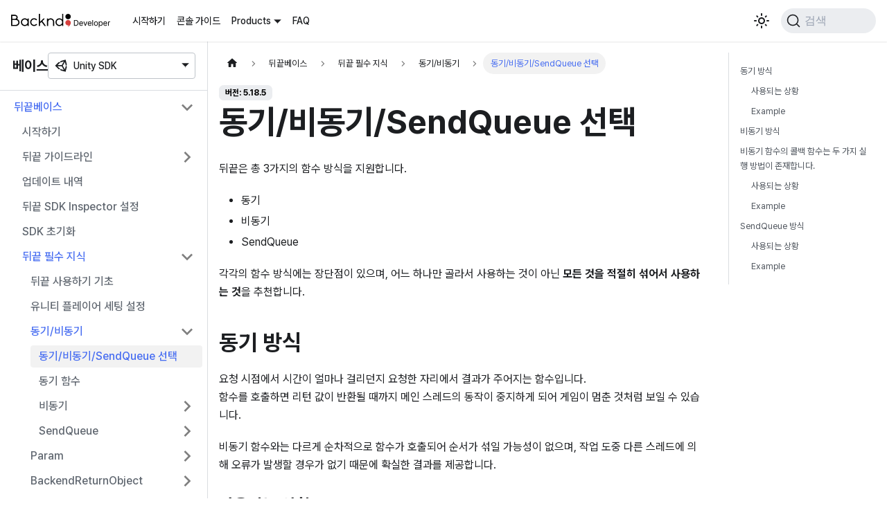

--- FILE ---
content_type: text/html
request_url: https://docs.backnd.com/sdk-docs/backend/base/knowhow/sync-async/send-queue/
body_size: 8841
content:
<!doctype html>
<html lang="ko" dir="ltr" class="docs-wrapper docs-doc-page docs-version-5.18.5 plugin-docs plugin-id-backend docs-doc-id-base/knowhow/sync-async/send-queue" data-has-hydrated="false">
<head>
<meta charset="UTF-8">
<meta name="generator" content="Docusaurus v2.4.3">
<title data-rh="true">동기/비동기/SendQueue 선택 | 뒤끝 개발자</title><meta data-rh="true" name="viewport" content="width=device-width,initial-scale=1"><meta data-rh="true" name="twitter:card" content="summary_large_image"><meta data-rh="true" property="og:image" content="https://docs.backnd.com/img/og_img.png"><meta data-rh="true" name="twitter:image" content="https://docs.backnd.com/img/og_img.png"><meta data-rh="true" property="og:url" content="https://docs.backnd.com/sdk-docs/backend/base/knowhow/sync-async/send-queue/"><meta data-rh="true" name="docusaurus_locale" content="ko"><meta data-rh="true" name="docsearch:language" content="ko"><meta data-rh="true" name="naver-site-verification" content="e5f2a1579de88c8b22e6b97922c869bb45ccb917"><meta data-rh="true" name="docusaurus_version" content="5.18.5"><meta data-rh="true" name="docusaurus_tag" content="docs-backend-5.18.5"><meta data-rh="true" name="docsearch:version" content="5.18.5"><meta data-rh="true" name="docsearch:docusaurus_tag" content="docs-backend-5.18.5"><meta data-rh="true" property="og:title" content="동기/비동기/SendQueue 선택 | 뒤끝 개발자"><meta data-rh="true" name="description" content="뒤끝은 총 3가지의 함수 방식을 지원합니다."><meta data-rh="true" property="og:description" content="뒤끝은 총 3가지의 함수 방식을 지원합니다."><link data-rh="true" rel="icon" href="/img/favicon.ico"><link data-rh="true" rel="canonical" href="https://docs.backnd.com/sdk-docs/backend/base/knowhow/sync-async/send-queue/"><link data-rh="true" rel="alternate" href="https://docs.backnd.com/sdk-docs/backend/base/knowhow/sync-async/send-queue/" hreflang="ko"><link data-rh="true" rel="alternate" href="https://docs.backnd.com/en/sdk-docs/backend/base/knowhow/sync-async/send-queue/" hreflang="en"><link data-rh="true" rel="alternate" href="https://docs.backnd.com/sdk-docs/backend/base/knowhow/sync-async/send-queue/" hreflang="x-default"><link data-rh="true" rel="preconnect" href="https://XZ4UII354Y-dsn.algolia.net" crossorigin="anonymous"><link rel="preconnect" href="https://www.googletagmanager.com">
<script>window.dataLayer=window.dataLayer||[]</script>
<script>!function(e,t,a,n,g){e[n]=e[n]||[],e[n].push({"gtm.start":(new Date).getTime(),event:"gtm.js"});var m=t.getElementsByTagName(a)[0],r=t.createElement(a);r.async=!0,r.src="https://www.googletagmanager.com/gtm.js?id=GTM-WXKCF6C",m.parentNode.insertBefore(r,m)}(window,document,"script","dataLayer")</script>


<link rel="search" type="application/opensearchdescription+xml" title="뒤끝 개발자" href="/opensearch.xml">





<link rel="alternate" type="application/rss+xml" href="/update-note-backend/rss.xml" title="뒤끝 개발자 RSS Feed">
<link rel="alternate" type="application/atom+xml" href="/update-note-backend/atom.xml" title="뒤끝 개발자 Atom Feed">
<link rel="alternate" type="application/rss+xml" href="/update-note-chat/rss.xml" title="뒤끝 개발자 RSS Feed">
<link rel="alternate" type="application/atom+xml" href="/update-note-chat/atom.xml" title="뒤끝 개발자 Atom Feed">
<link rel="alternate" type="application/rss+xml" href="/update-note-unreal-chat/rss.xml" title="뒤끝 개발자 RSS Feed">
<link rel="alternate" type="application/atom+xml" href="/update-note-unreal-chat/atom.xml" title="뒤끝 개발자 Atom Feed">
<link rel="alternate" type="application/rss+xml" href="/update-note-function/rss.xml" title="뒤끝 개발자 RSS Feed">
<link rel="alternate" type="application/atom+xml" href="/update-note-function/atom.xml" title="뒤끝 개발자 Atom Feed">
<link rel="alternate" type="application/rss+xml" href="/update-note-api-chat/rss.xml" title="뒤끝 개발자 RSS Feed">
<link rel="alternate" type="application/atom+xml" href="/update-note-api-chat/atom.xml" title="뒤끝 개발자 Atom Feed">
<link rel="alternate" type="application/rss+xml" href="/update-note-worlds/rss.xml" title="뒤끝 개발자 RSS Feed">
<link rel="alternate" type="application/atom+xml" href="/update-note-worlds/atom.xml" title="뒤끝 개발자 Atom Feed">



<link rel="alternate" type="application/rss+xml" href="/update-note-database/rss.xml" title="뒤끝 개발자 RSS Feed">
<link rel="alternate" type="application/atom+xml" href="/update-note-database/atom.xml" title="뒤끝 개발자 Atom Feed">


<script src="/js/amplitude.js"></script><link rel="stylesheet" href="/assets/css/styles.299c68bf.css">
<link rel="preload" href="/assets/js/runtime~main.7fcadebb.js" as="script">
<link rel="preload" href="/assets/js/main.faf79216.js" as="script">
</head>
<body class="navigation-with-keyboard">
<noscript><iframe src="https://www.googletagmanager.com/ns.html?id=GTM-WXKCF6C" height="0" width="0" style="display:none;visibility:hidden"></iframe></noscript>

<script>!function(){function t(t){document.documentElement.setAttribute("data-theme",t)}var e=function(){var t=null;try{t=new URLSearchParams(window.location.search).get("docusaurus-theme")}catch(t){}return t}()||function(){var t=null;try{t=localStorage.getItem("theme")}catch(t){}return t}();t(null!==e?e:"light")}()</script><div id="__docusaurus">
<div role="region" aria-label="본문으로 건너뛰기"><a class="skipToContent_fXgn" href="#__docusaurus_skipToContent_fallback">본문으로 건너뛰기</a></div><nav aria-label="Main" class="navbar navbar--fixed-top"><div class="navbar__inner"><div class="navbar__items"><button aria-label="Toggle navigation bar" aria-expanded="false" class="navbar__toggle clean-btn" type="button"><svg width="30" height="30" viewBox="0 0 30 30" aria-hidden="true"><path stroke="currentColor" stroke-linecap="round" stroke-miterlimit="10" stroke-width="2" d="M4 7h22M4 15h22M4 23h22"></path></svg></button><a class="navbar__brand" href="/"><div class="navbar__logo"><img src="/img/logo.svg" alt="뒤끝 개발자 문서 Logo" class="themedImage_ToTc themedImage--light_HNdA"><img src="/img/logo-white.svg" alt="뒤끝 개발자 문서 Logo" class="themedImage_ToTc themedImage--dark_i4oU"></div></a><a class="navbar__item navbar__link" href="/guide/getting-started/how-to-use/operate-game/">시작하기</a><a class="navbar__item navbar__link" href="/guide/console-guide/server-setting/project/">콘솔 가이드</a><div class="navbar__item dropdown dropdown--hoverable"><a href="#" aria-haspopup="true" aria-expanded="false" role="button" class="navbar__link">Products</a><div class="dropdown__menu dropdown_r7ud"><ul class="dropdown__menu"><li><a href="#" class="dropdown__link"><svg class="icon_bwQc" width="20px" height="20px"><use href="/img/icons.svg#game-controller" width="100%" height="100%"></use></svg>베이스</a></li><li><a href="#" class="dropdown__link"><svg class="icon_bwQc" width="20px" height="20px"><use href="/img/icons.svg#chatbubble" width="100%" height="100%"></use></svg>채팅</a></li><li><a href="#" class="dropdown__link"><svg class="icon_bwQc" width="20px" height="20px"><use href="/img/icons.svg#world" width="100%" height="100%"></use></svg>월드</a></li><li><a href="#" class="dropdown__link"><svg class="icon_bwQc" width="20px" height="20px"><use href="/img/icons.svg#database" width="100%" height="100%"></use></svg>데이터베이스</a></li><li><a href="#" class="dropdown__link"><svg class="icon_bwQc" width="20px" height="20px"><use href="/img/icons.svg#code-slash" width="100%" height="100%"></use></svg>펑션</a></li></ul><hr class="vertical_ETVU"><ul class="dropdown__menu"><li><a class="dropdown__link dropdown__link--sub" href="/sdk-docs/backend/base/start-up/"><svg class="icon_bwQc" width="20px" height="20px"><use href="/img/icons.svg#unity" width="100%" height="100%"></use></svg>Unity SDK</a></li></ul><hr class="vertical_ETVU displayNone_qjyf"><ul class="dropdown__menu displayNone_qjyf"><li><a class="dropdown__link dropdown__link--sub" href="/sdk-docs/chat/intro/"><svg class="icon_bwQc" width="20px" height="20px"><use href="/img/icons.svg#unity" width="100%" height="100%"></use></svg>Unity SDK</a></li><li><a class="dropdown__link dropdown__link--sub" href="/sdk-docs/unreal-chat/intro/"><svg class="icon_bwQc" width="20px" height="20px"><use href="/img/icons.svg#unreal" width="100%" height="100%"></use></svg>Unreal SDK</a></li><li><a class="dropdown__link dropdown__link--sub" href="/api-docs/chat/intro/"><svg class="icon_bwQc" width="20px" height="20px"><use href="/img/icons.svg#data-table" width="100%" height="100%"></use></svg>Platform API</a></li></ul><hr class="vertical_ETVU displayNone_qjyf"><ul class="dropdown__menu displayNone_qjyf"><li><a class="dropdown__link dropdown__link--sub" href="/sdk-docs/worlds/welcome/"><svg class="icon_bwQc" width="20px" height="20px"><use href="/img/icons.svg#unity" width="100%" height="100%"></use></svg>Unity SDK</a></li></ul><hr class="vertical_ETVU displayNone_qjyf"><ul class="dropdown__menu displayNone_qjyf"><li><a class="dropdown__link dropdown__link--sub" href="/sdk-docs/database/intro/"><svg class="icon_bwQc" width="20px" height="20px"><use href="/img/icons.svg#unity" width="100%" height="100%"></use></svg>Unity SDK</a></li></ul><hr class="vertical_ETVU displayNone_qjyf"><ul class="dropdown__menu displayNone_qjyf"><li><a class="dropdown__link dropdown__link--sub" href="/sdk-docs/function/intro/"><svg class="icon_bwQc" width="20px" height="20px"><use href="/img/icons.svg#dot-net" width="100%" height="100%"></use></svg>.NET SDK</a></li></ul></div></div><a class="navbar__item navbar__link" href="/faq/optimiz-guide/">FAQ</a></div><div class="navbar__items navbar__items--right"><div class="toggle_vylO colorModeToggle_DEke"><button class="clean-btn toggleButton_gllP toggleButtonDisabled_aARS" type="button" disabled="" title="어두운 모드와 밝은 모드 전환하기 (현재 밝은 모드)" aria-label="어두운 모드와 밝은 모드 전환하기 (현재 밝은 모드)" aria-live="polite"><svg viewBox="0 0 24 24" width="24" height="24" class="lightToggleIcon_pyhR"><path fill="currentColor" d="M12,9c1.65,0,3,1.35,3,3s-1.35,3-3,3s-3-1.35-3-3S10.35,9,12,9 M12,7c-2.76,0-5,2.24-5,5s2.24,5,5,5s5-2.24,5-5 S14.76,7,12,7L12,7z M2,13l2,0c0.55,0,1-0.45,1-1s-0.45-1-1-1l-2,0c-0.55,0-1,0.45-1,1S1.45,13,2,13z M20,13l2,0c0.55,0,1-0.45,1-1 s-0.45-1-1-1l-2,0c-0.55,0-1,0.45-1,1S19.45,13,20,13z M11,2v2c0,0.55,0.45,1,1,1s1-0.45,1-1V2c0-0.55-0.45-1-1-1S11,1.45,11,2z M11,20v2c0,0.55,0.45,1,1,1s1-0.45,1-1v-2c0-0.55-0.45-1-1-1C11.45,19,11,19.45,11,20z M5.99,4.58c-0.39-0.39-1.03-0.39-1.41,0 c-0.39,0.39-0.39,1.03,0,1.41l1.06,1.06c0.39,0.39,1.03,0.39,1.41,0s0.39-1.03,0-1.41L5.99,4.58z M18.36,16.95 c-0.39-0.39-1.03-0.39-1.41,0c-0.39,0.39-0.39,1.03,0,1.41l1.06,1.06c0.39,0.39,1.03,0.39,1.41,0c0.39-0.39,0.39-1.03,0-1.41 L18.36,16.95z M19.42,5.99c0.39-0.39,0.39-1.03,0-1.41c-0.39-0.39-1.03-0.39-1.41,0l-1.06,1.06c-0.39,0.39-0.39,1.03,0,1.41 s1.03,0.39,1.41,0L19.42,5.99z M7.05,18.36c0.39-0.39,0.39-1.03,0-1.41c-0.39-0.39-1.03-0.39-1.41,0l-1.06,1.06 c-0.39,0.39-0.39,1.03,0,1.41s1.03,0.39,1.41,0L7.05,18.36z"></path></svg><svg viewBox="0 0 24 24" width="24" height="24" class="darkToggleIcon_wfgR"><path fill="currentColor" d="M9.37,5.51C9.19,6.15,9.1,6.82,9.1,7.5c0,4.08,3.32,7.4,7.4,7.4c0.68,0,1.35-0.09,1.99-0.27C17.45,17.19,14.93,19,12,19 c-3.86,0-7-3.14-7-7C5,9.07,6.81,6.55,9.37,5.51z M12,3c-4.97,0-9,4.03-9,9s4.03,9,9,9s9-4.03,9-9c0-0.46-0.04-0.92-0.1-1.36 c-0.98,1.37-2.58,2.26-4.4,2.26c-2.98,0-5.4-2.42-5.4-5.4c0-1.81,0.89-3.42,2.26-4.4C12.92,3.04,12.46,3,12,3L12,3z"></path></svg></button></div><div class="searchBox_ZlJk"><button type="button" class="DocSearch DocSearch-Button" aria-label="검색"><span class="DocSearch-Button-Container"><svg width="20" height="20" class="DocSearch-Search-Icon" viewBox="0 0 20 20"><path d="M14.386 14.386l4.0877 4.0877-4.0877-4.0877c-2.9418 2.9419-7.7115 2.9419-10.6533 0-2.9419-2.9418-2.9419-7.7115 0-10.6533 2.9418-2.9419 7.7115-2.9419 10.6533 0 2.9419 2.9418 2.9419 7.7115 0 10.6533z" stroke="currentColor" fill="none" fill-rule="evenodd" stroke-linecap="round" stroke-linejoin="round"></path></svg><span class="DocSearch-Button-Placeholder">검색</span></span><span class="DocSearch-Button-Keys"></span></button></div></div></div><div role="presentation" class="navbar-sidebar__backdrop"></div></nav><div id="__docusaurus_skipToContent_fallback" class="main-wrapper mainWrapper_z2l0 docsWrapper_BCFX"><button aria-label="맨 위로 스크롤하기" class="clean-btn theme-back-to-top-button backToTopButton_sjWU" type="button"></button><div class="docPage__5DB"><aside class="theme-doc-sidebar-container docSidebarContainer_b6E3"><div class="sidebarViewport_Xe31"><div class="sidebar_mhZE"><h3 class="title_kV1V">베이스<div class="navbar__item dropdown dropdown_YhI4"><a aria-haspopup="true" aria-expanded="false" role="button" class="navbar__link" data-toggle="dropdown"><svg class="icon_nu1c" width="20px" height="20px"><use href="/img/icons.svg#unity" width="100%" height="100%"></use></svg><span>Unity SDK</span></a><ul class="dropdown__menu"><li><a class="dropdown__link" href="/sdk-docs/backend/base/start-up/"><svg class="icon_bwQc" width="20px" height="20px"><use href="/img/icons.svg#unity" width="100%" height="100%"></use></svg>Unity SDK</a></li></ul></div></h3><nav aria-label="Docs sidebar" class="menu thin-scrollbar menu_Y1UP"><ul class="theme-doc-sidebar-menu menu__list"><li class="theme-doc-sidebar-item-category theme-doc-sidebar-item-category-level-1 menu__list-item"><div class="menu__list-item-collapsible"><a class="menu__link menu__link--sublist menu__link--sublist-caret menu__link--active" aria-expanded="true" href="/sdk-docs/backend/base/start-up/">뒤끝베이스</a></div><ul style="display:block;overflow:visible;height:auto" class="menu__list"><li class="theme-doc-sidebar-item-link theme-doc-sidebar-item-link-level-2 menu__list-item"><a class="menu__link" tabindex="0" href="/sdk-docs/backend/base/start-up/">시작하기</a></li><li class="theme-doc-sidebar-item-category theme-doc-sidebar-item-category-level-2 menu__list-item menu__list-item--collapsed"><div class="menu__list-item-collapsible"><a class="menu__link menu__link--sublist menu__link--sublist-caret" aria-expanded="false" tabindex="0" href="/sdk-docs/backend/base/guideline/new-user/before/">뒤끝 가이드라인</a></div></li><li class="theme-doc-sidebar-item-link theme-doc-sidebar-item-link-level-2 menu__list-item"><a class="menu__link" tabindex="0" href="/sdk-docs/backend/base/update-history/">업데이트 내역</a></li><li class="theme-doc-sidebar-item-link theme-doc-sidebar-item-link-level-2 menu__list-item"><a class="menu__link" tabindex="0" href="/sdk-docs/backend/base/setting-inspector/">뒤끝 SDK Inspector 설정</a></li><li class="theme-doc-sidebar-item-link theme-doc-sidebar-item-link-level-2 menu__list-item"><a class="menu__link" tabindex="0" href="/sdk-docs/backend/base/sdk-initialize/">SDK 초기화</a></li><li class="theme-doc-sidebar-item-category theme-doc-sidebar-item-category-level-2 menu__list-item"><div class="menu__list-item-collapsible"><a class="menu__link menu__link--sublist menu__link--sublist-caret menu__link--active" aria-expanded="true" tabindex="0" href="/sdk-docs/backend/base/knowhow/basic/">뒤끝 필수 지식</a></div><ul style="display:block;overflow:visible;height:auto" class="menu__list"><li class="theme-doc-sidebar-item-link theme-doc-sidebar-item-link-level-3 menu__list-item"><a class="menu__link" tabindex="0" href="/sdk-docs/backend/base/knowhow/basic/">뒤끝 사용하기 기초</a></li><li class="theme-doc-sidebar-item-link theme-doc-sidebar-item-link-level-3 menu__list-item"><a class="menu__link" tabindex="0" href="/sdk-docs/backend/base/knowhow/setting-unity/">유니티 플레이어 세팅 설정</a></li><li class="theme-doc-sidebar-item-category theme-doc-sidebar-item-category-level-3 menu__list-item"><div class="menu__list-item-collapsible"><a class="menu__link menu__link--sublist menu__link--sublist-caret menu__link--active" aria-expanded="true" tabindex="0" href="/sdk-docs/backend/base/knowhow/sync-async/send-queue/">동기/비동기</a></div><ul style="display:block;overflow:visible;height:auto" class="menu__list"><li class="theme-doc-sidebar-item-link theme-doc-sidebar-item-link-level-4 menu__list-item"><a class="menu__link menu__link--active" aria-current="page" tabindex="0" href="/sdk-docs/backend/base/knowhow/sync-async/send-queue/">동기/비동기/SendQueue 선택</a></li><li class="theme-doc-sidebar-item-link theme-doc-sidebar-item-link-level-4 menu__list-item"><a class="menu__link" tabindex="0" href="/sdk-docs/backend/base/knowhow/sync-async/sync/">동기 함수</a></li><li class="theme-doc-sidebar-item-category theme-doc-sidebar-item-category-level-4 menu__list-item menu__list-item--collapsed"><div class="menu__list-item-collapsible"><a class="menu__link menu__link--sublist menu__link--sublist-caret" aria-expanded="false" tabindex="0" href="/sdk-docs/backend/base/knowhow/sync-async/async/functions/">비동기</a></div></li><li class="theme-doc-sidebar-item-category theme-doc-sidebar-item-category-level-4 menu__list-item menu__list-item--collapsed"><div class="menu__list-item-collapsible"><a class="menu__link menu__link--sublist menu__link--sublist-caret" aria-expanded="false" tabindex="0" href="/sdk-docs/backend/base/knowhow/sync-async/queueing/example/">SendQueue</a></div></li></ul></li><li class="theme-doc-sidebar-item-category theme-doc-sidebar-item-category-level-3 menu__list-item menu__list-item--collapsed"><div class="menu__list-item-collapsible"><a class="menu__link menu__link--sublist menu__link--sublist-caret" aria-expanded="false" tabindex="0" href="/sdk-docs/backend/base/knowhow/param/param/">Param</a></div></li><li class="theme-doc-sidebar-item-category theme-doc-sidebar-item-category-level-3 menu__list-item menu__list-item--collapsed"><div class="menu__list-item-collapsible"><a class="menu__link menu__link--sublist menu__link--sublist-caret" aria-expanded="false" tabindex="0" href="/sdk-docs/backend/base/knowhow/object-for-return/start/">BackendReturnObject</a></div></li><li class="theme-doc-sidebar-item-link theme-doc-sidebar-item-link-level-3 menu__list-item"><a class="menu__link" tabindex="0" href="/sdk-docs/backend/base/knowhow/InDate/">InDate</a></li><li class="theme-doc-sidebar-item-category theme-doc-sidebar-item-category-level-3 menu__list-item menu__list-item--collapsed"><div class="menu__list-item-collapsible"><a class="menu__link menu__link--sublist menu__link--sublist-caret" aria-expanded="false" tabindex="0" href="/sdk-docs/backend/base/knowhow/resolve-conflict-external-plugins/proguard/">외부 플러그인과 충돌 해결</a></div></li></ul></li><li class="theme-doc-sidebar-item-link theme-doc-sidebar-item-link-level-2 menu__list-item"><a class="menu__link" tabindex="0" href="/sdk-docs/backend/base/multi-project-initialize/">멀티 프로젝트 등록</a></li><li class="theme-doc-sidebar-item-link theme-doc-sidebar-item-link-level-2 menu__list-item"><a class="menu__link" tabindex="0" href="/sdk-docs/backend/base/tutorial/">튜토리얼</a></li><li class="theme-doc-sidebar-item-link theme-doc-sidebar-item-link-level-2 menu__list-item"><a class="menu__link" tabindex="0" href="/sdk-docs/backend/base/optimize-cost/">뒤끝 요금 최적화 가이드</a></li><li class="theme-doc-sidebar-item-category theme-doc-sidebar-item-category-level-2 menu__list-item menu__list-item--collapsed"><div class="menu__list-item-collapsible"><a class="menu__link menu__link--sublist menu__link--sublist-caret" aria-expanded="false" tabindex="0" href="/sdk-docs/backend/base/tutorial-game/example-game-idle-tycoon/example-idle-tycoon-game/">[New] 예제 게임</a></div></li><li class="theme-doc-sidebar-item-category theme-doc-sidebar-item-category-level-2 menu__list-item menu__list-item--collapsed"><div class="menu__list-item-collapsible"><a class="menu__link menu__link--sublist menu__link--sublist-caret" aria-expanded="false" tabindex="0" href="/sdk-docs/backend/base/common-errors/for-blocking-device/">공통 Error Cases</a></div></li><li class="theme-doc-sidebar-item-link theme-doc-sidebar-item-link-level-2 menu__list-item"><a class="menu__link" tabindex="0" href="/sdk-docs/backend/base/all-errors/">모든 Error Cases</a></li><li class="theme-doc-sidebar-item-category theme-doc-sidebar-item-category-level-2 menu__list-item menu__list-item--collapsed"><div class="menu__list-item-collapsible"><a class="menu__link menu__link--sublist menu__link--sublist-caret" aria-expanded="false" tabindex="0" href="/sdk-docs/backend/base/operation/notice/get-list/">게임 운영 관리</a></div></li><li class="theme-doc-sidebar-item-category theme-doc-sidebar-item-category-level-2 menu__list-item menu__list-item--collapsed"><div class="menu__list-item-collapsible"><a class="menu__link menu__link--sublist menu__link--sublist-caret" aria-expanded="false" tabindex="0" href="/sdk-docs/backend/base/game-information/compress-caution/">게임 정보 관리</a></div></li><li class="theme-doc-sidebar-item-category theme-doc-sidebar-item-category-level-2 menu__list-item menu__list-item--collapsed"><div class="menu__list-item-collapsible"><a class="menu__link menu__link--sublist menu__link--sublist-caret" aria-expanded="false" tabindex="0" href="/sdk-docs/backend/base/player-data/compress-caution/">유저 데이터 관리</a></div></li><li class="theme-doc-sidebar-item-category theme-doc-sidebar-item-category-level-2 menu__list-item menu__list-item--collapsed"><div class="menu__list-item-collapsible"><a class="menu__link menu__link--sublist menu__link--sublist-caret" aria-expanded="false" tabindex="0" href="/sdk-docs/backend/base/cloud-save/get-collections/">클라우드 세이브</a></div></li><li class="theme-doc-sidebar-item-category theme-doc-sidebar-item-category-level-2 menu__list-item menu__list-item--collapsed"><div class="menu__list-item-collapsible"><a class="menu__link menu__link--sublist menu__link--sublist-caret" aria-expanded="false" tabindex="0" href="/sdk-docs/backend/base/user/signup-and-login/">게임 유저 관리</a></div></li><li class="theme-doc-sidebar-item-category theme-doc-sidebar-item-category-level-2 menu__list-item menu__list-item--collapsed"><div class="menu__list-item-collapsible"><a class="menu__link menu__link--sublist menu__link--sublist-caret" aria-expanded="false" tabindex="0" href="/sdk-docs/backend/base/group/get-table/">그룹</a></div></li><li class="theme-doc-sidebar-item-category theme-doc-sidebar-item-category-level-2 menu__list-item menu__list-item--collapsed"><div class="menu__list-item-collapsible"><a class="menu__link menu__link--sublist menu__link--sublist-caret" aria-expanded="false" tabindex="0" href="/sdk-docs/backend/base/leaderboard/difference-to-rank/">리더보드</a></div></li><li class="theme-doc-sidebar-item-category theme-doc-sidebar-item-category-level-2 menu__list-item menu__list-item--collapsed"><div class="menu__list-item-collapsible"><a class="menu__link menu__link--sublist menu__link--sublist-caret" aria-expanded="false" tabindex="0" href="/sdk-docs/backend/base/rank/user/get-all-sertting/">[Legacy] 랭킹 관리</a></div></li><li class="theme-doc-sidebar-item-category theme-doc-sidebar-item-category-level-2 menu__list-item menu__list-item--collapsed"><div class="menu__list-item-collapsible"><a class="menu__link menu__link--sublist menu__link--sublist-caret" aria-expanded="false" tabindex="0" href="/sdk-docs/backend/base/coupon/get-list/">쿠폰 관리</a></div></li><li class="theme-doc-sidebar-item-category theme-doc-sidebar-item-category-level-2 menu__list-item menu__list-item--collapsed"><div class="menu__list-item-collapsible"><a class="menu__link menu__link--sublist menu__link--sublist-caret" aria-expanded="false" tabindex="0" href="/sdk-docs/backend/base/push/android/active/">푸시 설정</a></div></li><li class="theme-doc-sidebar-item-category theme-doc-sidebar-item-category-level-2 menu__list-item menu__list-item--collapsed"><div class="menu__list-item-collapsible"><a class="menu__link menu__link--sublist menu__link--sublist-caret" aria-expanded="false" tabindex="0" href="/sdk-docs/backend/base/game-log/insert/">게임 로그</a></div></li><li class="theme-doc-sidebar-item-category theme-doc-sidebar-item-category-level-2 menu__list-item menu__list-item--collapsed"><div class="menu__list-item-collapsible"><a class="menu__link menu__link--sublist menu__link--sublist-caret" aria-expanded="false" tabindex="0" href="/sdk-docs/backend/base/chart/chart-table/">차트</a></div></li><li class="theme-doc-sidebar-item-category theme-doc-sidebar-item-category-level-2 menu__list-item menu__list-item--collapsed"><div class="menu__list-item-collapsible"><a class="menu__link menu__link--sublist menu__link--sublist-caret" aria-expanded="false" tabindex="0" href="/sdk-docs/backend/base/probability/probability-table/">확률</a></div></li><li class="theme-doc-sidebar-item-category theme-doc-sidebar-item-category-level-2 menu__list-item menu__list-item--collapsed"><div class="menu__list-item-collapsible"><a class="menu__link menu__link--sublist menu__link--sublist-caret" aria-expanded="false" tabindex="0" href="/sdk-docs/backend/base/receipt/android/setting-google-console/">영수증 검증</a></div></li><li class="theme-doc-sidebar-item-category theme-doc-sidebar-item-category-level-2 menu__list-item menu__list-item--collapsed"><div class="menu__list-item-collapsible"><a class="menu__link menu__link--sublist menu__link--sublist-caret" aria-expanded="false" tabindex="0" href="/sdk-docs/backend/base/cash/search-cash-item/">게임 캐시 관리</a></div></li><li class="theme-doc-sidebar-item-category theme-doc-sidebar-item-category-level-2 menu__list-item menu__list-item--collapsed"><div class="menu__list-item-collapsible"><a class="menu__link menu__link--sublist menu__link--sublist-caret" aria-expanded="false" tabindex="0" href="/sdk-docs/backend/base/find-user/find-by-nickname-v2/">유저 검색</a></div></li><li class="theme-doc-sidebar-item-category theme-doc-sidebar-item-category-level-2 menu__list-item menu__list-item--collapsed"><div class="menu__list-item-collapsible"><a class="menu__link menu__link--sublist menu__link--sublist-caret" aria-expanded="false" tabindex="0" href="/sdk-docs/backend/base/random-search/difference-with-original/">랜덤 조회</a></div></li><li class="theme-doc-sidebar-item-category theme-doc-sidebar-item-category-level-2 menu__list-item menu__list-item--collapsed"><div class="menu__list-item-collapsible"><a class="menu__link menu__link--sublist menu__link--sublist-caret" aria-expanded="false" tabindex="0" href="/sdk-docs/backend/base/friend/list-friends/">친구 기능</a></div></li><li class="theme-doc-sidebar-item-category theme-doc-sidebar-item-category-level-2 menu__list-item menu__list-item--collapsed"><div class="menu__list-item-collapsible"><a class="menu__link menu__link--sublist menu__link--sublist-caret" aria-expanded="false" tabindex="0" href="/sdk-docs/backend/base/post/difference-to-old/">우편 기능</a></div></li><li class="theme-doc-sidebar-item-category theme-doc-sidebar-item-category-level-2 menu__list-item menu__list-item--collapsed"><div class="menu__list-item-collapsible"><a class="menu__link menu__link--sublist menu__link--sublist-caret" aria-expanded="false" tabindex="0" href="/sdk-docs/backend/base/message/sending/">쪽지 기능</a></div></li><li class="theme-doc-sidebar-item-category theme-doc-sidebar-item-category-level-2 menu__list-item menu__list-item--collapsed"><div class="menu__list-item-collapsible"><a class="menu__link menu__link--sublist menu__link--sublist-caret" aria-expanded="false" tabindex="0" href="/sdk-docs/backend/base/guild/create-and-join/create/">길드 기능</a></div></li><li class="theme-doc-sidebar-item-category theme-doc-sidebar-item-category-level-2 menu__list-item menu__list-item--collapsed"><div class="menu__list-item-collapsible"><a class="menu__link menu__link--sublist menu__link--sublist-caret" aria-expanded="false" tabindex="0" href="/sdk-docs/backend/base/notify/connect-to-notify-server/">실시간 알림</a></div></li><li class="theme-doc-sidebar-item-category theme-doc-sidebar-item-category-level-2 menu__list-item menu__list-item--collapsed"><div class="menu__list-item-collapsible"><a class="menu__link menu__link--sublist menu__link--sublist-caret" aria-expanded="false" tabindex="0" href="/sdk-docs/backend/base/region/update-location-properties/">국가 기능</a></div></li><li class="theme-doc-sidebar-item-category theme-doc-sidebar-item-category-level-2 menu__list-item menu__list-item--collapsed"><div class="menu__list-item-collapsible"><a class="menu__link menu__link--sublist menu__link--sublist-caret" aria-expanded="false" tabindex="0" href="/sdk-docs/backend/base/country-code/all-codes/">국가 코드(legacy)</a></div></li><li class="theme-doc-sidebar-item-category theme-doc-sidebar-item-category-level-2 menu__list-item menu__list-item--collapsed"><div class="menu__list-item-collapsible"><a class="menu__link menu__link--sublist menu__link--sublist-caret" aria-expanded="false" tabindex="0" href="/sdk-docs/backend/base/function/list-functions/">뒤끝펑션</a></div></li><li class="theme-doc-sidebar-item-category theme-doc-sidebar-item-category-level-2 menu__list-item menu__list-item--collapsed"><div class="menu__list-item-collapsible"><a class="menu__link menu__link--sublist menu__link--sublist-caret" aria-expanded="false" tabindex="0" href="/sdk-docs/backend/base/sdk-utils/get-servertime/">SDK Utils</a></div></li></ul></li><li class="theme-doc-sidebar-item-category theme-doc-sidebar-item-category-level-1 menu__list-item menu__list-item--collapsed"><div class="menu__list-item-collapsible"><a class="menu__link menu__link--sublist menu__link--sublist-caret" aria-expanded="false" href="/sdk-docs/backend/match/start-up/">뒤끝매치</a></div></li><li class="theme-doc-sidebar-item-category theme-doc-sidebar-item-category-level-1 menu__list-item menu__list-item--collapsed"><div class="menu__list-item-collapsible"><a class="menu__link menu__link--sublist menu__link--sublist-caret" aria-expanded="false" href="/sdk-docs/backend/chat/start-up/">[지원 종료] 뒤끝챗</a></div></li><li class="theme-doc-sidebar-item-category theme-doc-sidebar-item-category-level-1 menu__list-item menu__list-item--collapsed"><div class="menu__list-item-collapsible"><a class="menu__link menu__link--sublist menu__link--sublist-caret" aria-expanded="false" href="/sdk-docs/backend/toolkit/send-queue-mgr/info/">Toolkit</a></div></li></ul></nav></div></div></aside><main class="docMainContainer_gTbr"><div class="container padding-top--md padding-bottom--lg"><div class="row"><div class="col docItemCol_VOVn"><div class="docItemContainer_Djhp"><article><nav class="theme-doc-breadcrumbs breadcrumbsContainer_Z_bl" aria-label="Breadcrumbs"><ul class="breadcrumbs" itemscope="" itemtype="https://schema.org/BreadcrumbList"><li class="breadcrumbs__item"><a aria-label="홈" class="breadcrumbs__link" href="/"><svg viewBox="0 0 24 24" class="breadcrumbHomeIcon_YNFT"><path d="M10 19v-5h4v5c0 .55.45 1 1 1h3c.55 0 1-.45 1-1v-7h1.7c.46 0 .68-.57.33-.87L12.67 3.6c-.38-.34-.96-.34-1.34 0l-8.36 7.53c-.34.3-.13.87.33.87H5v7c0 .55.45 1 1 1h3c.55 0 1-.45 1-1z" fill="currentColor"></path></svg></a></li><li class="breadcrumbs__item"><span class="breadcrumbs__link">뒤끝베이스</span><meta itemprop="position" content="1"></li><li class="breadcrumbs__item"><span class="breadcrumbs__link">뒤끝 필수 지식</span><meta itemprop="position" content="2"></li><li class="breadcrumbs__item"><span class="breadcrumbs__link">동기/비동기</span><meta itemprop="position" content="3"></li><li itemscope="" itemprop="itemListElement" itemtype="https://schema.org/ListItem" class="breadcrumbs__item breadcrumbs__item--active"><span class="breadcrumbs__link" itemprop="name">동기/비동기/SendQueue 선택</span><meta itemprop="position" content="4"></li></ul></nav><span class="theme-doc-version-badge badge badge--secondary">버전: 5.18.5</span><div class="tocCollapsible_ETCw theme-doc-toc-mobile tocMobile_ITEo"><button type="button" class="clean-btn tocCollapsibleButton_TO0P">이 페이지에서</button></div><div class="theme-doc-markdown markdown"><h1>동기/비동기/SendQueue 선택</h1><p>뒤끝은 총 3가지의 함수 방식을 지원합니다.  </p><ul><li>동기</li><li>비동기</li><li>SendQueue</li></ul><p>각각의 함수 방식에는 장단점이 있으며, 어느 하나만 골라서 사용하는 것이 아닌 <strong>모든 것을 적절히 섞어서 사용하는 것</strong>을 추천합니다.  </p><h2 class="anchor anchorWithStickyNavbar_LWe7" id="동기-방식">동기 방식<a href="#동기-방식" class="hash-link" aria-label="동기 방식에 대한 직접 링크" title="동기 방식에 대한 직접 링크">​</a></h2><p>요청 시점에서 시간이 얼마나 걸리던지 요청한 자리에서 결과가 주어지는 함수입니다.<br>
<!-- -->함수를 호출하면 리턴 값이 반환될 때까지 메인 스레드의 동작이 중지하게 되어 게임이 멈춘 것처럼 보일 수 있습니다.  </p><p>비동기 함수와는 다르게 순차적으로 함수가 호출되어 순서가 섞일 가능성이 없으며, 작업 도중 다른 스레드에 의해 오류가 발생할 경우가 없기 때문에 확실한 결과를 제공합니다.  </p><h3 class="anchor anchorWithStickyNavbar_LWe7" id="사용되는-상황">사용되는 상황<a href="#사용되는-상황" class="hash-link" aria-label="사용되는 상황에 대한 직접 링크" title="사용되는 상황에 대한 직접 링크">​</a></h3><p><strong>확실하게 이루어져야 하는</strong> 기능을 호출 시 사용이 추천됩니다.  </p><ul><li>로그인, 토큰 갱신 등의 <strong>로그인</strong> 기능</li><li>영수증 검증, 결재 아이템 받기 등의 <strong>과금 관련</strong> 기능</li></ul><h3 class="anchor anchorWithStickyNavbar_LWe7" id="example">Example<a href="#example" class="hash-link" aria-label="Example에 대한 직접 링크" title="Example에 대한 직접 링크">​</a></h3><div class="language-js codeBlockContainer_Ckt0 theme-code-block" style="--prism-color:#F8F8F2;--prism-background-color:#282A36"><div class="codeBlockContent_biex"><pre tabindex="0" class="prism-code language-js codeBlock_bY9V thin-scrollbar"><code class="codeBlockLines_e6Vv"><span class="token-line" style="color:#F8F8F2"><span class="token comment" style="color:rgb(98, 114, 164)">//유저 정보 불러오기(동기)</span><span class="token plain"></span><br></span><span class="token-line" style="color:#F8F8F2"><span class="token plain"></span><span class="token maybe-class-name">Backend</span><span class="token punctuation" style="color:rgb(248, 248, 242)">.</span><span class="token property-access maybe-class-name">BMember</span><span class="token punctuation" style="color:rgb(248, 248, 242)">.</span><span class="token method function property-access maybe-class-name" style="color:rgb(80, 250, 123)">GetUserInfo</span><span class="token punctuation" style="color:rgb(248, 248, 242)">(</span><span class="token punctuation" style="color:rgb(248, 248, 242)">)</span><span class="token punctuation" style="color:rgb(248, 248, 242)">;</span><span class="token plain"></span><br></span><span class="token-line" style="color:#F8F8F2"><span class="token plain"></span><span class="token comment" style="color:rgb(98, 114, 164)">// 이후의 행동</span><br></span></code></pre><div class="buttonGroup__atx"><button type="button" aria-label="클립보드에 코드 복사" title="복사" class="clean-btn"><span class="copyButtonIcons_eSgA" aria-hidden="true"><svg viewBox="0 0 24 24" class="copyButtonIcon_y97N"><path fill="currentColor" d="M19,21H8V7H19M19,5H8A2,2 0 0,0 6,7V21A2,2 0 0,0 8,23H19A2,2 0 0,0 21,21V7A2,2 0 0,0 19,5M16,1H4A2,2 0 0,0 2,3V17H4V3H16V1Z"></path></svg><svg viewBox="0 0 24 24" class="copyButtonSuccessIcon_LjdS"><path fill="currentColor" d="M21,7L9,19L3.5,13.5L4.91,12.09L9,16.17L19.59,5.59L21,7Z"></path></svg></span></button></div></div></div><h2 class="anchor anchorWithStickyNavbar_LWe7" id="비동기-방식">비동기 방식<a href="#비동기-방식" class="hash-link" aria-label="비동기 방식에 대한 직접 링크" title="비동기 방식에 대한 직접 링크">​</a></h2><p>동기 함수와는 다르게 호출 시점에서 실행 결과를 기다리지 않는 함수입니다.  </p><p>비동기 함수의 경우 비동기 함수를 호출한 쓰레드에서 해당 함수 호출에 대한 결과를 기다리지 않고 바로 다음 작업을 수행할 수 있습니다.<br>
<!-- -->이때 로딩 같은 작업을 수행하면 사용자에게 프로그램이 멈춘 것이 아닌 데이터를 로딩 혹은 저장 중이라는 경험을 제공할 수 있습니다.  </p><p>여러 개의 비동기 함수를 거의 동시에(for 루프 등) 호출하는 경우 아래 조건에서 요청 시간이 비정상적으로 길어질 수 있습니다.  </p><ul><li>서버로 보내는 요청이 OS 스케줄러에 따라 대기하고 있다가, 대기하고 있던 요청들이 한 번에 서버로 전송되는 경우 요청 시간이 비정상적으로 길어질 수 있습니다.  </li><li>현재 클라이언트에서 사용 중인 비동기 IO 스레드의 개수보다 많은 수의 비동기 요청을 한 번에 호출할 경우 새로 IO 스레드를 생성하는 과정에서 요청 시간이 비정상적으로 길어질 수 있습니다.  </li></ul><h2 class="anchor anchorWithStickyNavbar_LWe7" id="비동기-함수의-콜백-함수는-두-가지-실행-방법이-존재합니다">비동기 함수의 콜백 함수는 두 가지 실행 방법이 존재합니다.<a href="#비동기-함수의-콜백-함수는-두-가지-실행-방법이-존재합니다" class="hash-link" aria-label="비동기 함수의 콜백 함수는 두 가지 실행 방법이 존재합니다.에 대한 직접 링크" title="비동기 함수의 콜백 함수는 두 가지 실행 방법이 존재합니다.에 대한 직접 링크">​</a></h2><h4 class="anchor anchorWithStickyNavbar_LWe7" id="1-비동기-io-스레드-내에서-실행되는-방법">1. 비동기 IO 스레드 내에서 실행되는 방법<a href="#1-비동기-io-스레드-내에서-실행되는-방법" class="hash-link" aria-label="1. 비동기 IO 스레드 내에서 실행되는 방법에 대한 직접 링크" title="1. 비동기 IO 스레드 내에서 실행되는 방법에 대한 직접 링크">​</a></h4><p>이때 유니티의 정책에 따라 별도의 스레드에서는 유니티 MonoBehaviour 객체에 접근할 수 없습니다.<br>
<!-- -->즉 콜백 함수 내에서는 유니티 객체, UI 객체 등에 접근할 수 없기 때문에 비동기 함수의 요청 결과에 따른 처리를 위해서는 별도의 Dispatcher의 사용이 필요할 수 있습니다.  </p><h4 class="anchor anchorWithStickyNavbar_LWe7" id="2-메인-스레드에서-실행되는-방법">2. 메인 스레드에서 실행되는 방법<a href="#2-메인-스레드에서-실행되는-방법" class="hash-link" aria-label="2. 메인 스레드에서 실행되는 방법에 대한 직접 링크" title="2. 메인 스레드에서 실행되는 방법에 대한 직접 링크">​</a></h4><p>콜백 함수 풀링 기능을 사용하면 콜백 함수 내에서도 유니티 MonoBehavior 객체에 접근할 수 있습니다.<br>
<!-- -->즉 콜백 함수 내에서 유니티 객체, UI 객체 등에 접근할 수 있습니다.<br>
<!-- -->콜백 함수 풀링 기능에 대해서는 <a href="/sdk-docs/backend/base/knowhow/sync-async/async/pulling/">해당 문서</a>를 참고해 주세요.  </p><h3 class="anchor anchorWithStickyNavbar_LWe7" id="사용되는-상황-1">사용되는 상황<a href="#사용되는-상황-1" class="hash-link" aria-label="사용되는 상황에 대한 직접 링크" title="사용되는 상황에 대한 직접 링크">​</a></h3><blockquote><p>SDK 5.3.0 미만 버전에서는 비동기 함수를 한 번에 4개 이상 호출 시 요청 시간이 비정상적으로 길어질 수 있습니다.<br>
<!-- -->SDK 5.3.0 미만을 사용하는 개발사에서는 SDK 5.3.0 이상 버전으로 업데이트를 권장합니다.  </p></blockquote><p><strong>대부분의 상황</strong>에서 함수 호출 시 사용이 추천됩니다.  </p><ul><li>현재 시점에 요청 8개 이하 호출하는 것이 권장</li><li>함수가 순차적으로 호출될 필요가 없을 때</li><li>게임 종료 시점에 현재 데이터를 종료할 때</li></ul><h3 class="anchor anchorWithStickyNavbar_LWe7" id="example-1">Example<a href="#example-1" class="hash-link" aria-label="Example에 대한 직접 링크" title="Example에 대한 직접 링크">​</a></h3><div class="language-js codeBlockContainer_Ckt0 theme-code-block" style="--prism-color:#F8F8F2;--prism-background-color:#282A36"><div class="codeBlockContent_biex"><pre tabindex="0" class="prism-code language-js codeBlock_bY9V thin-scrollbar"><code class="codeBlockLines_e6Vv"><span class="token-line" style="color:#F8F8F2"><span class="token comment" style="color:rgb(98, 114, 164)">//유저 정보 불러오기(비동기)</span><span class="token plain"></span><br></span><span class="token-line" style="color:#F8F8F2"><span class="token plain"></span><span class="token maybe-class-name">Backend</span><span class="token punctuation" style="color:rgb(248, 248, 242)">.</span><span class="token property-access maybe-class-name">BMember</span><span class="token punctuation" style="color:rgb(248, 248, 242)">.</span><span class="token method function property-access maybe-class-name" style="color:rgb(80, 250, 123)">GetUserInfo</span><span class="token punctuation" style="color:rgb(248, 248, 242)">(</span><span class="token parameter">callback</span><span class="token plain"> </span><span class="token arrow operator">=&gt;</span><span class="token plain"> </span><span class="token punctuation" style="color:rgb(248, 248, 242)">{</span><span class="token plain"></span><br></span><span class="token-line" style="color:#F8F8F2"><span class="token plain"></span><span class="token comment" style="color:rgb(98, 114, 164)">// 이후의 행동</span><span class="token plain"></span><br></span><span class="token-line" style="color:#F8F8F2"><span class="token plain"></span><span class="token punctuation" style="color:rgb(248, 248, 242)">}</span><span class="token punctuation" style="color:rgb(248, 248, 242)">)</span><span class="token punctuation" style="color:rgb(248, 248, 242)">;</span><br></span></code></pre><div class="buttonGroup__atx"><button type="button" aria-label="클립보드에 코드 복사" title="복사" class="clean-btn"><span class="copyButtonIcons_eSgA" aria-hidden="true"><svg viewBox="0 0 24 24" class="copyButtonIcon_y97N"><path fill="currentColor" d="M19,21H8V7H19M19,5H8A2,2 0 0,0 6,7V21A2,2 0 0,0 8,23H19A2,2 0 0,0 21,21V7A2,2 0 0,0 19,5M16,1H4A2,2 0 0,0 2,3V17H4V3H16V1Z"></path></svg><svg viewBox="0 0 24 24" class="copyButtonSuccessIcon_LjdS"><path fill="currentColor" d="M21,7L9,19L3.5,13.5L4.91,12.09L9,16.17L19.59,5.59L21,7Z"></path></svg></span></button></div></div></div><h2 class="anchor anchorWithStickyNavbar_LWe7" id="sendqueue-방식">SendQueue 방식<a href="#sendqueue-방식" class="hash-link" aria-label="SendQueue 방식에 대한 직접 링크" title="SendQueue 방식에 대한 직접 링크">​</a></h2><p>비동기 함수 호출 시 바로 호출하지 않고 큐에 적재한 후 순차적으로 함수를 호출하는 방식입니다.<br>
<!-- -->동기의 장점인 순차적으로 호출되는 점과 비동기의 장점인 함수 호출의 결과를 기다리지 않고 바로 다음 작업이 수행되며 프로그램이 중지되지 않는 것처럼 보인다는 점이 합쳐져 있습니다.  </p><p>SendQueue에 들어간 함수들은 함수가 호출되고 응답이 받은 이후에 다음 함수가 호출됩니다.<br>
<!-- -->이로 인해 함수는 순차적으로 호출되지만 많은 요청을 SendQueue에 삽입한 경우 순서에 따라 진행되기 때문에 함수의 호출이 밀리는 상황이 발생할 수 있습니다.  </p><p>SendQueue에 적재된 함수의 콜백 함수는 유니티의 메인 스레드에서 동작하도록 설계되었습니다.<br>
<!-- -->그렇기에 비동기 함수와 다르게 콜백 함수 내에서 유니티 객체 및 UI 객체에 접근할 수 있습니다.  </p><h3 class="anchor anchorWithStickyNavbar_LWe7" id="사용되는-상황-2">사용되는 상황<a href="#사용되는-상황-2" class="hash-link" aria-label="사용되는 상황에 대한 직접 링크" title="사용되는 상황에 대한 직접 링크">​</a></h3><p><strong>대부분의 상황</strong>에서 함수 호출 시 사용이 추천됩니다.  </p><ul><li>순차적으로 호출될 필요가 있을 때</li></ul><h3 class="anchor anchorWithStickyNavbar_LWe7" id="example-2">Example<a href="#example-2" class="hash-link" aria-label="Example에 대한 직접 링크" title="Example에 대한 직접 링크">​</a></h3><div class="language-js codeBlockContainer_Ckt0 theme-code-block" style="--prism-color:#F8F8F2;--prism-background-color:#282A36"><div class="codeBlockContent_biex"><pre tabindex="0" class="prism-code language-js codeBlock_bY9V thin-scrollbar"><code class="codeBlockLines_e6Vv"><span class="token-line" style="color:#F8F8F2"><span class="token comment" style="color:rgb(98, 114, 164)">//유저 정보 불러오기(SendQueue)</span><span class="token plain"></span><br></span><span class="token-line" style="color:#F8F8F2"><span class="token plain"></span><span class="token maybe-class-name">SendQueue</span><span class="token punctuation" style="color:rgb(248, 248, 242)">.</span><span class="token method function property-access maybe-class-name" style="color:rgb(80, 250, 123)">Enqueue</span><span class="token punctuation" style="color:rgb(248, 248, 242)">(</span><span class="token maybe-class-name">Backend</span><span class="token punctuation" style="color:rgb(248, 248, 242)">.</span><span class="token property-access maybe-class-name">BMember</span><span class="token punctuation" style="color:rgb(248, 248, 242)">.</span><span class="token property-access maybe-class-name">GetUserInfo</span><span class="token punctuation" style="color:rgb(248, 248, 242)">,</span><span class="token plain"> </span><span class="token parameter">callback</span><span class="token plain"> </span><span class="token arrow operator">=&gt;</span><span class="token plain"> </span><span class="token punctuation" style="color:rgb(248, 248, 242)">{</span><span class="token plain"></span><br></span><span class="token-line" style="color:#F8F8F2"><span class="token plain"> </span><span class="token comment" style="color:rgb(98, 114, 164)">// 이후의 행동</span><span class="token plain"></span><br></span><span class="token-line" style="color:#F8F8F2"><span class="token plain"></span><span class="token punctuation" style="color:rgb(248, 248, 242)">}</span><span class="token punctuation" style="color:rgb(248, 248, 242)">)</span><span class="token punctuation" style="color:rgb(248, 248, 242)">;</span><br></span></code></pre><div class="buttonGroup__atx"><button type="button" aria-label="클립보드에 코드 복사" title="복사" class="clean-btn"><span class="copyButtonIcons_eSgA" aria-hidden="true"><svg viewBox="0 0 24 24" class="copyButtonIcon_y97N"><path fill="currentColor" d="M19,21H8V7H19M19,5H8A2,2 0 0,0 6,7V21A2,2 0 0,0 8,23H19A2,2 0 0,0 21,21V7A2,2 0 0,0 19,5M16,1H4A2,2 0 0,0 2,3V17H4V3H16V1Z"></path></svg><svg viewBox="0 0 24 24" class="copyButtonSuccessIcon_LjdS"><path fill="currentColor" d="M21,7L9,19L3.5,13.5L4.91,12.09L9,16.17L19.59,5.59L21,7Z"></path></svg></span></button></div></div></div></div></article><nav class="pagination-nav docusaurus-mt-lg" aria-label="문서 페이지"><a class="pagination-nav__link pagination-nav__link--prev" href="/sdk-docs/backend/base/knowhow/setting-unity/"><div class="pagination-nav__sublabel">이전</div><div class="pagination-nav__label">유니티 플레이어 세팅 설정</div></a><a class="pagination-nav__link pagination-nav__link--next" href="/sdk-docs/backend/base/knowhow/sync-async/sync/"><div class="pagination-nav__sublabel">다음</div><div class="pagination-nav__label">동기 함수</div></a></nav></div></div><div class="col col--3"><div class="tableOfContents_bqdL thin-scrollbar theme-doc-toc-desktop"><ul class="table-of-contents table-of-contents__left-border"><li><a href="#동기-방식" class="table-of-contents__link toc-highlight">동기 방식</a><ul><li><a href="#사용되는-상황" class="table-of-contents__link toc-highlight">사용되는 상황</a></li><li><a href="#example" class="table-of-contents__link toc-highlight">Example</a></li></ul></li><li><a href="#비동기-방식" class="table-of-contents__link toc-highlight">비동기 방식</a></li><li><a href="#비동기-함수의-콜백-함수는-두-가지-실행-방법이-존재합니다" class="table-of-contents__link toc-highlight">비동기 함수의 콜백 함수는 두 가지 실행 방법이 존재합니다.</a><ul><li><a href="#사용되는-상황-1" class="table-of-contents__link toc-highlight">사용되는 상황</a></li><li><a href="#example-1" class="table-of-contents__link toc-highlight">Example</a></li></ul></li><li><a href="#sendqueue-방식" class="table-of-contents__link toc-highlight">SendQueue 방식</a><ul><li><a href="#사용되는-상황-2" class="table-of-contents__link toc-highlight">사용되는 상황</a></li><li><a href="#example-2" class="table-of-contents__link toc-highlight">Example</a></li></ul></li></ul></div></div></div></div></main></div></div><footer class="footer footer--dark"><div class="container container-fluid"><div class="row footer__links"><div class="col footer__col"><div class="footer__title">문서</div><ul class="footer__items clean-list"><li class="footer__item"><a class="footer__link-item" href="/sdk-docs/backend/base/start-up/">시작하기</a></li><li class="footer__item"><a class="footer__link-item" href="/guide/getting-started/how-to-use/operate-game/">이용 가이드</a></li><li class="footer__item"><a class="footer__link-item" href="/guide/console-guide/server-setting/project/">콘솔 가이드</a></li><li class="footer__item"><a href="https://developer.thebackend.io/" target="_blank" rel="noopener noreferrer" class="footer__link-item">구버전 개발문서<svg width="13.5" height="13.5" aria-hidden="true" viewBox="0 0 24 24" class="iconExternalLink_nPIU"><path fill="currentColor" d="M21 13v10h-21v-19h12v2h-10v15h17v-8h2zm3-12h-10.988l4.035 4-6.977 7.07 2.828 2.828 6.977-7.07 4.125 4.172v-11z"></path></svg></a></li></ul></div><div class="col footer__col"><div class="footer__title">뒤끝</div><ul class="footer__items clean-list"><li class="footer__item"><a href="https://backnd.com/" target="_blank" rel="noopener noreferrer" class="footer__link-item">홈페이지<svg width="13.5" height="13.5" aria-hidden="true" viewBox="0 0 24 24" class="iconExternalLink_nPIU"><path fill="currentColor" d="M21 13v10h-21v-19h12v2h-10v15h17v-8h2zm3-12h-10.988l4.035 4-6.977 7.07 2.828 2.828 6.977-7.07 4.125 4.172v-11z"></path></svg></a></li><li class="footer__item"><a href="https://console.thebackend.io/" target="_blank" rel="noopener noreferrer" class="footer__link-item">콘솔<svg width="13.5" height="13.5" aria-hidden="true" viewBox="0 0 24 24" class="iconExternalLink_nPIU"><path fill="currentColor" d="M21 13v10h-21v-19h12v2h-10v15h17v-8h2zm3-12h-10.988l4.035 4-6.977 7.07 2.828 2.828 6.977-7.07 4.125 4.172v-11z"></path></svg></a></li><li class="footer__item"><a href="https://blog.thebackend.io/" target="_blank" rel="noopener noreferrer" class="footer__link-item">블로그<svg width="13.5" height="13.5" aria-hidden="true" viewBox="0 0 24 24" class="iconExternalLink_nPIU"><path fill="currentColor" d="M21 13v10h-21v-19h12v2h-10v15h17v-8h2zm3-12h-10.988l4.035 4-6.977 7.07 2.828 2.828 6.977-7.07 4.125 4.172v-11z"></path></svg></a></li><li class="footer__item"><a href="https://community.thebackend.io/" target="_blank" rel="noopener noreferrer" class="footer__link-item">커뮤니티<svg width="13.5" height="13.5" aria-hidden="true" viewBox="0 0 24 24" class="iconExternalLink_nPIU"><path fill="currentColor" d="M21 13v10h-21v-19h12v2h-10v15h17v-8h2zm3-12h-10.988l4.035 4-6.977 7.07 2.828 2.828 6.977-7.07 4.125 4.172v-11z"></path></svg></a></li></ul></div><div class="col footer__col"><div class="footer__title">더보기</div><ul class="footer__items clean-list"><li class="footer__item"><a href="https://backnd.com/ko/policy/" target="_blank" rel="noopener noreferrer" class="footer__link-item">이용약관<svg width="13.5" height="13.5" aria-hidden="true" viewBox="0 0 24 24" class="iconExternalLink_nPIU"><path fill="currentColor" d="M21 13v10h-21v-19h12v2h-10v15h17v-8h2zm3-12h-10.988l4.035 4-6.977 7.07 2.828 2.828 6.977-7.07 4.125 4.172v-11z"></path></svg></a></li><li class="footer__item"><a href="https://backnd.com/ko/privacy/" target="_blank" rel="noopener noreferrer" class="footer__link-item">개인정보처리방침<svg width="13.5" height="13.5" aria-hidden="true" viewBox="0 0 24 24" class="iconExternalLink_nPIU"><path fill="currentColor" d="M21 13v10h-21v-19h12v2h-10v15h17v-8h2zm3-12h-10.988l4.035 4-6.977 7.07 2.828 2.828 6.977-7.07 4.125 4.172v-11z"></path></svg></a></li><li class="footer__item"><a href="https://backnd.com/ko/#inquiry" target="_blank" rel="noopener noreferrer" class="footer__link-item">문의하기<svg width="13.5" height="13.5" aria-hidden="true" viewBox="0 0 24 24" class="iconExternalLink_nPIU"><path fill="currentColor" d="M21 13v10h-21v-19h12v2h-10v15h17v-8h2zm3-12h-10.988l4.035 4-6.977 7.07 2.828 2.828 6.977-7.07 4.125 4.172v-11z"></path></svg></a></li></ul></div></div><div class="footer__bottom text--center"><div class="footer__copyright">AFI, Inc. All rights reserved.</div></div></div></footer></div>
<script src="/assets/js/runtime~main.7fcadebb.js"></script>
<script src="/assets/js/main.faf79216.js"></script>
</body>
</html>

--- FILE ---
content_type: text/javascript
request_url: https://docs.backnd.com/assets/js/91435270.9ac43a2f.js
body_size: 27503
content:
"use strict";(self.webpackChunk_afidev_thebackend_developer_docs=self.webpackChunk_afidev_thebackend_developer_docs||[]).push([[83011],{75611:e=>{e.exports=JSON.parse('{"pluginId":"backend","version":"5.18.5","label":"5.18.5","banner":null,"badge":true,"noIndex":false,"className":"docs-version-5.18.5","isLast":true,"docsSidebars":{"sdk-backend":[{"type":"category","label":"\ub4a4\ub05d\ubca0\uc774\uc2a4","collapsible":true,"collapsed":true,"items":[{"type":"link","label":"\uc2dc\uc791\ud558\uae30","href":"/sdk-docs/backend/base/start-up","docId":"base/start-up"},{"type":"category","label":"\ub4a4\ub05d \uac00\uc774\ub4dc\ub77c\uc778","collapsible":true,"collapsed":true,"items":[{"type":"category","label":"1. \ub85c\uadf8\uc778/\ud68c\uc6d0\uac00\uc785 \uad6c\ud604\ud558\uae30 [\ud544\uc218]","collapsible":true,"collapsed":true,"items":[{"type":"link","label":"Step 1. \uc0ac\uc804 \uc900\ube44","href":"/sdk-docs/backend/base/guideline/new-user/before","docId":"base/guideline/new-user/before"},{"type":"link","label":"Step 2. \ud68c\uc6d0\uac00\uc785 \uad6c\ud604\ud558\uae30","href":"/sdk-docs/backend/base/guideline/new-user/signup","docId":"base/guideline/new-user/signup"},{"type":"link","label":"Step 3. \ub85c\uadf8\uc778 \uad6c\ud604\ud558\uae30","href":"/sdk-docs/backend/base/guideline/new-user/login","docId":"base/guideline/new-user/login"},{"type":"link","label":"Step 4. \ub2c9\ub124\uc784 \ubcc0\uacbd \uad6c\ud604\ud558\uae30","href":"/sdk-docs/backend/base/guideline/new-user/set-nickname","docId":"base/guideline/new-user/set-nickname"},{"type":"link","label":"\uc804\uccb4 \ucf54\ub4dc","href":"/sdk-docs/backend/base/guideline/new-user/all-code","docId":"base/guideline/new-user/all-code"}]},{"type":"category","label":"2. \uac8c\uc784 \uc815\ubcf4 \uae30\ub2a5 \uad6c\ud604\ud558\uae30","collapsible":true,"collapsed":true,"items":[{"type":"link","label":"Step 1. \uc0ac\uc804 \uc900\ube44","href":"/sdk-docs/backend/base/guideline/game-information/before","docId":"base/guideline/game-information/before"},{"type":"link","label":"Step 2. \uac8c\uc784 \uc815\ubcf4 \uc0bd\uc785 \uad6c\ud604\ud558\uae30","href":"/sdk-docs/backend/base/guideline/game-information/insert","docId":"base/guideline/game-information/insert"},{"type":"link","label":"Step 3. \uac8c\uc784 \uc815\ubcf4 \ubd88\ub7ec\uc624\uae30 \uad6c\ud604\ud558\uae30","href":"/sdk-docs/backend/base/guideline/game-information/get","docId":"base/guideline/game-information/get"},{"type":"link","label":"Step 4. \uac8c\uc784 \uc815\ubcf4 \uc218\uc815 \uad6c\ud604\ud558\uae30","href":"/sdk-docs/backend/base/guideline/game-information/update","docId":"base/guideline/game-information/update"},{"type":"link","label":"\uac8c\uc784 \uc815\ubcf4 \uc804\uccb4 \ucf54\ub4dc","href":"/sdk-docs/backend/base/guideline/game-information/all-code","docId":"base/guideline/game-information/all-code"}]},{"type":"category","label":"3. \ub7ad\ud0b9 \uae30\ub2a5 \uad6c\ud604\ud558\uae30","collapsible":true,"collapsed":true,"items":[{"type":"link","label":"Step 1. \uc0ac\uc804 \uc900\ube44","href":"/sdk-docs/backend/base/guideline/rank/before","docId":"base/guideline/rank/before"},{"type":"link","label":"Step 2. \ub7ad\ud0b9 \ub4f1\ub85d\ud558\uae30","href":"/sdk-docs/backend/base/guideline/rank/insert","docId":"base/guideline/rank/insert"},{"type":"link","label":"Step 3. \ub7ad\ud0b9 \ubd88\ub7ec\uc624\uae30","href":"/sdk-docs/backend/base/guideline/rank/get","docId":"base/guideline/rank/get"},{"type":"link","label":"\uc804\uccb4 \ucf54\ub4dc","href":"/sdk-docs/backend/base/guideline/rank/all-code","docId":"base/guideline/rank/all-code"}]},{"type":"category","label":"4. \ucc28\ud2b8 \uae30\ub2a5 \uad6c\ud604\ud558\uae30","collapsible":true,"collapsed":true,"items":[{"type":"link","label":"Step 1. \uc0ac\uc804 \uc900\ube44","href":"/sdk-docs/backend/base/guideline/chart/before","docId":"base/guideline/chart/before"},{"type":"link","label":"Step 2. \ucf58\uc194\uc5d0 \ucc28\ud2b8 \ub4f1\ub85d\ud558\uae30","href":"/sdk-docs/backend/base/guideline/chart/insert","docId":"base/guideline/chart/insert"},{"type":"link","label":"Step 3. \ucc28\ud2b8 \uc815\ubcf4 \uac00\uc838\uc624\uae30","href":"/sdk-docs/backend/base/guideline/chart/get","docId":"base/guideline/chart/get"},{"type":"link","label":"\uc804\uccb4 \ucf54\ub4dc","href":"/sdk-docs/backend/base/guideline/chart/all-code","docId":"base/guideline/chart/all-code"}]},{"type":"category","label":"5. \uc6b0\ud3b8 \uae30\ub2a5 \uad6c\ud604\ud558\uae30","collapsible":true,"collapsed":true,"items":[{"type":"link","label":"Step 1. \uc0ac\uc804 \uc900\ube44","href":"/sdk-docs/backend/base/guideline/post/before","docId":"base/guideline/post/before"},{"type":"link","label":"Step 2. \ucf58\uc194\uc5d0\uc11c \uc6b0\ud3b8 \ubc1c\uc1a1\ud558\uae30","href":"/sdk-docs/backend/base/guideline/post/post-in-console","docId":"base/guideline/post/post-in-console"},{"type":"link","label":"Step 3. \uc6b0\ud3b8 \ubd88\ub7ec\uc624\uae30","href":"/sdk-docs/backend/base/guideline/post/get","docId":"base/guideline/post/get"},{"type":"link","label":"Step 4. \uc6b0\ud3b8 \uac1c\ubcc4 \uc218\ub839 \ubc0f \uc800\uc7a5\ud558\uae30","href":"/sdk-docs/backend/base/guideline/post/get-own-and-save","docId":"base/guideline/post/get-own-and-save"},{"type":"link","label":"Step 5. \uc6b0\ud3b8 \uc804\uccb4 \uc218\ub839 \ubc0f \uc800\uc7a5\ud558\uae30","href":"/sdk-docs/backend/base/guideline/post/receive","docId":"base/guideline/post/receive"},{"type":"link","label":"\uc804\uccb4\ucf54\ub4dc","href":"/sdk-docs/backend/base/guideline/post/all-code","docId":"base/guideline/post/all-code"}]},{"type":"category","label":"6. \ucfe0\ud3f0 \uae30\ub2a5 \uad6c\ud604\ud558\uae30","collapsible":true,"collapsed":true,"items":[{"type":"link","label":"Step 1. \uc0ac\uc804 \uc900\ube44","href":"/sdk-docs/backend/base/guideline/coupon/before","docId":"base/guideline/coupon/before"},{"type":"link","label":"Step 2. \ucf58\uc194\uc5d0\uc11c \ucfe0\ud3f0 \uc0dd\uc131\ud558\uae30","href":"/sdk-docs/backend/base/guideline/coupon/insert-in-console","docId":"base/guideline/coupon/insert-in-console"},{"type":"link","label":"Step 3. \ucfe0\ud3f0 \uc0ac\uc6a9\ud558\uace0 \uc544\uc774\ud15c \uc800\uc7a5\ud558\uae30","href":"/sdk-docs/backend/base/guideline/coupon/use-and-save","docId":"base/guideline/coupon/use-and-save"},{"type":"link","label":"\uc804\uccb4 \ucf54\ub4dc","href":"/sdk-docs/backend/base/guideline/coupon/all-code","docId":"base/guideline/coupon/all-code"}]},{"type":"category","label":"7. \uac8c\uc784 \ub85c\uadf8 \uc800\uc7a5\uae30\ub2a5 \uad6c\ud604\ud558\uae30","collapsible":true,"collapsed":true,"items":[{"type":"link","label":"Step 1. \uc0ac\uc804 \uc900\ube44","href":"/sdk-docs/backend/base/guideline/game-log/before","docId":"base/guideline/game-log/before"},{"type":"link","label":"Step 2. \uac8c\uc784 \ub85c\uadf8 \uc800\uc7a5\ud558\uae30","href":"/sdk-docs/backend/base/guideline/game-log/save","docId":"base/guideline/game-log/save"},{"type":"link","label":"\uc804\uccb4 \ucf54\ub4dc","href":"/sdk-docs/backend/base/guideline/game-log/all-code","docId":"base/guideline/game-log/all-code"}]},{"type":"category","label":"8. \uce5c\uad6c \uae30\ub2a5 \uad6c\ud604\ud558\uae30","collapsible":true,"collapsed":true,"items":[{"type":"link","label":"Step 1. \uc0ac\uc804 \uc900\ube44","href":"/sdk-docs/backend/base/guideline/friend/before","docId":"base/guideline/friend/before"},{"type":"link","label":"Step 2. \uce5c\uad6c \uc694\uccad \ubcf4\ub0b4\uae30","href":"/sdk-docs/backend/base/guideline/friend/request","docId":"base/guideline/friend/request"},{"type":"link","label":"Step 3. \uce5c\uad6c \uc694\uccad \ubd88\ub7ec\uc624\uae30 \ubc0f \uc218\ub77d\ud558\uae30","href":"/sdk-docs/backend/base/guideline/friend/get-and-apply","docId":"base/guideline/friend/get-and-apply"},{"type":"link","label":"Step 4. \uce5c\uad6c \ub9ac\uc2a4\ud2b8 \ubd88\ub7ec\uc624\uae30","href":"/sdk-docs/backend/base/guideline/friend/get-all","docId":"base/guideline/friend/get-all"},{"type":"link","label":"\uc804\uccb4 \ucf54\ub4dc","href":"/sdk-docs/backend/base/guideline/friend/all-code","docId":"base/guideline/friend/all-code"}]},{"type":"category","label":"9. \uae38\ub4dc \uae30\ub2a5 \uad6c\ud604\ud558\uae30","collapsible":true,"collapsed":true,"items":[{"type":"link","label":"Step 1. \uc0ac\uc804 \uc900\ube44","href":"/sdk-docs/backend/base/guideline/guild/before","docId":"base/guideline/guild/before"},{"type":"link","label":"Step 2. \uae38\ub4dc \uc0dd\uc131\ud558\uae30","href":"/sdk-docs/backend/base/guideline/guild/create","docId":"base/guideline/guild/create"},{"type":"link","label":"Step 3. \uae38\ub4dc \ucc3e\uc544 \uac00\uc785 \uc694\uccad\ud558\uae30","href":"/sdk-docs/backend/base/guideline/guild/find-and-apply","docId":"base/guideline/guild/find-and-apply"},{"type":"link","label":"Step 4. \uae38\ub4dc \uac00\uc785 \uc694\uccad \uc218\ub77d\ud558\uae30","href":"/sdk-docs/backend/base/guideline/guild/apply-request","docId":"base/guideline/guild/apply-request"},{"type":"link","label":"Step 5. \uae38\ub4dc \uad7f\uc988 \uae30\ubd80\ud558\uae30","href":"/sdk-docs/backend/base/guideline/guild/donate-goods","docId":"base/guideline/guild/donate-goods"},{"type":"link","label":"\uc804\uccb4 \ucf54\ub4dc","href":"/sdk-docs/backend/base/guideline/guild/all-code","docId":"base/guideline/guild/all-code"}]}]},{"type":"link","label":"\uc5c5\ub370\uc774\ud2b8 \ub0b4\uc5ed","href":"/sdk-docs/backend/base/update-history","docId":"base/update-history"},{"type":"link","label":"\ub4a4\ub05d SDK Inspector \uc124\uc815","href":"/sdk-docs/backend/base/setting-inspector","docId":"base/setting-inspector"},{"type":"link","label":"SDK \ucd08\uae30\ud654","href":"/sdk-docs/backend/base/sdk-initialize","docId":"base/sdk-initialize"},{"type":"category","label":"\ub4a4\ub05d \ud544\uc218 \uc9c0\uc2dd","collapsible":true,"collapsed":true,"items":[{"type":"link","label":"\ub4a4\ub05d \uc0ac\uc6a9\ud558\uae30 \uae30\ucd08","href":"/sdk-docs/backend/base/knowhow/basic","docId":"base/knowhow/basic"},{"type":"link","label":"\uc720\ub2c8\ud2f0 \ud50c\ub808\uc774\uc5b4 \uc138\ud305 \uc124\uc815","href":"/sdk-docs/backend/base/knowhow/setting-unity","docId":"base/knowhow/setting-unity"},{"type":"category","label":"\ub3d9\uae30/\ube44\ub3d9\uae30","collapsible":true,"collapsed":true,"items":[{"type":"link","label":"\ub3d9\uae30/\ube44\ub3d9\uae30/SendQueue \uc120\ud0dd","href":"/sdk-docs/backend/base/knowhow/sync-async/send-queue","docId":"base/knowhow/sync-async/send-queue"},{"type":"link","label":"\ub3d9\uae30 \ud568\uc218","href":"/sdk-docs/backend/base/knowhow/sync-async/sync","docId":"base/knowhow/sync-async/sync"},{"type":"category","label":"\ube44\ub3d9\uae30","collapsible":true,"collapsed":true,"items":[{"type":"link","label":"\ube44\ub3d9\uae30 \ud568\uc218","href":"/sdk-docs/backend/base/knowhow/sync-async/async/functions","docId":"base/knowhow/sync-async/async/functions"}]},{"type":"category","label":"SendQueue","collapsible":true,"collapsed":true,"items":[{"type":"link","label":"SendQueue","href":"/sdk-docs/backend/base/knowhow/sync-async/queueing/example","docId":"base/knowhow/sync-async/queueing/example"},{"type":"link","label":"SendQueue \uc0ac\uc6a9\ubc95","href":"/sdk-docs/backend/base/knowhow/sync-async/queueing/basic","docId":"base/knowhow/sync-async/queueing/basic"}]}]},{"type":"category","label":"Param","collapsible":true,"collapsed":true,"items":[{"type":"link","label":"Param","href":"/sdk-docs/backend/base/knowhow/param/param","docId":"base/knowhow/param/param"},{"type":"link","label":"\ub370\uc774\ud130 \uc0bd\uc785","href":"/sdk-docs/backend/base/knowhow/param/insert","docId":"base/knowhow/param/insert"},{"type":"link","label":"Null \uc0bd\uc785","href":"/sdk-docs/backend/base/knowhow/param/set-null","docId":"base/knowhow/param/set-null"},{"type":"link","label":"\uc5f0\uc0b0 \ub370\uc774\ud130 \uc0bd\uc785","href":"/sdk-docs/backend/base/knowhow/param/insert-calculated","docId":"base/knowhow/param/insert-calculated"},{"type":"link","label":"\uc784\uc758\uc758 \uac1d\uccb4\ub97c Param\uc73c\ub85c \ubcc0\ud658","href":"/sdk-docs/backend/base/knowhow/param/transfer-to-param","docId":"base/knowhow/param/transfer-to-param"}]},{"type":"category","label":"BackendReturnObject","collapsible":true,"collapsed":true,"items":[{"type":"link","label":"BackendReturnObject","href":"/sdk-docs/backend/base/knowhow/object-for-return/start","docId":"base/knowhow/object-for-return/start"},{"type":"link","label":"\uc694\uccad \uc131\uacf5/\uc2e4\ud328 \uc5ec\ubd80 \ud655\uc778","href":"/sdk-docs/backend/base/knowhow/object-for-return/check-result-for-request","docId":"base/knowhow/object-for-return/check-result-for-request"},{"type":"link","label":"\uc5d0\ub7ec \uc815\ubcf4 \ud655\uc778","href":"/sdk-docs/backend/base/knowhow/object-for-return/check-errors","docId":"base/knowhow/object-for-return/check-errors"},{"type":"link","label":"\ub370\uc774\ud130\uc758 \uc790\ub8cc\ud615","href":"/sdk-docs/backend/base/knowhow/object-for-return/data-structure","docId":"base/knowhow/object-for-return/data-structure"},{"type":"link","label":"\uc5b8\ub9c8\uc0ec(\ub370\uc774\ud130 \uc790\ub8cc\ud615 \uc9c0\uc6b0\uae30)","href":"/sdk-docs/backend/base/knowhow/object-for-return/unmarshalled","docId":"base/knowhow/object-for-return/unmarshalled"},{"type":"category","label":"returnValue\ub97c string\uc73c\ub85c \ucc98\ub9ac","collapsible":true,"collapsed":true,"items":[{"type":"link","label":"returnValue \uc874\uc7ac\uc5ec\ubd80 \ud655\uc778","href":"/sdk-docs/backend/base/knowhow/object-for-return/transfer-to-string/check-is-exist-value","docId":"base/knowhow/object-for-return/transfer-to-string/check-is-exist-value"},{"type":"link","label":"returnValue \ud655\uc778","href":"/sdk-docs/backend/base/knowhow/object-for-return/transfer-to-string/check-value","docId":"base/knowhow/object-for-return/transfer-to-string/check-value"}]},{"type":"category","label":"returnValue\ub97c JsonData\uc73c\ub85c \ucc98\ub9ac","collapsible":true,"collapsed":true,"items":[{"type":"link","label":"returnValue \uc874\uc7ac\uc5ec\ubd80 \ud655\uc778","href":"/sdk-docs/backend/base/knowhow/object-for-return/transfer-to-json/check-returned-value","docId":"base/knowhow/object-for-return/transfer-to-json/check-returned-value"},{"type":"link","label":"returnValue \ud655\uc778","href":"/sdk-docs/backend/base/knowhow/object-for-return/transfer-to-json/check-is-exist-value","docId":"base/knowhow/object-for-return/transfer-to-json/check-is-exist-value"},{"type":"link","label":"\uc5b8\ub9c8\uc0ec \ub41c returnValue \ud655\uc778","href":"/sdk-docs/backend/base/knowhow/object-for-return/transfer-to-json/check-unmarshalled-value","docId":"base/knowhow/object-for-return/transfer-to-json/check-unmarshalled-value"},{"type":"link","label":"Rows \uc874\uc7ac\uc5ec\ubd80 \ud655\uc778","href":"/sdk-docs/backend/base/knowhow/object-for-return/transfer-to-json/check-is-exist-rows","docId":"base/knowhow/object-for-return/transfer-to-json/check-is-exist-rows"},{"type":"link","label":"Rows \ud655\uc778","href":"/sdk-docs/backend/base/knowhow/object-for-return/transfer-to-json/check-rows","docId":"base/knowhow/object-for-return/transfer-to-json/check-rows"},{"type":"link","label":"\uc5b8\ub9c8\uc0ec\ub41c Rows \ud655\uc778","href":"/sdk-docs/backend/base/knowhow/object-for-return/transfer-to-json/check-unmarshalled-rows","docId":"base/knowhow/object-for-return/transfer-to-json/check-unmarshalled-rows"}]},{"type":"link","label":"\ub514\uc2dc\ub9ac\uc5bc\ub77c\uc774\uc988","href":"/sdk-docs/backend/base/knowhow/object-for-return/deserialize","docId":"base/knowhow/object-for-return/deserialize"},{"type":"category","label":"inDate \uc870\ud68c","collapsible":true,"collapsed":true,"items":[{"type":"link","label":"\ud568\uc218\ub97c \uc774\uc6a9\ud558\uc5ec inDate \uc870\ud68c","href":"/sdk-docs/backend/base/knowhow/object-for-return/get-indate/get-indate-by-function","docId":"base/knowhow/object-for-return/get-indate/get-indate-by-function"},{"type":"link","label":"\ub9ac\ud134\uac12\ub0b4 inDate\ub97c \uc9c1\uc811\uc870\ud68c","href":"/sdk-docs/backend/base/knowhow/object-for-return/get-indate/get-own-indate","docId":"base/knowhow/object-for-return/get-indate/get-own-indate"}]},{"type":"category","label":"\ud398\uc774\uc9d5 \ucc98\ub9ac\ud558\uae30","collapsible":true,"collapsed":true,"items":[{"type":"link","label":"\ud398\uc774\uc9d5 \ucc98\ub9ac\ud558\uae30","href":"/sdk-docs/backend/base/knowhow/object-for-return/paging/basic","docId":"base/knowhow/object-for-return/paging/basic"},{"type":"link","label":"firstKey \uc874\uc7ac\uc5ec\ubd80 \ud655\uc778","href":"/sdk-docs/backend/base/knowhow/object-for-return/paging/check-is-exist-firstkey","docId":"base/knowhow/object-for-return/paging/check-is-exist-firstkey"},{"type":"link","label":"firstKey \ud655\uc778","href":"/sdk-docs/backend/base/knowhow/object-for-return/paging/get-firstkey","docId":"base/knowhow/object-for-return/paging/get-firstkey"}]}]},{"type":"link","label":"InDate","href":"/sdk-docs/backend/base/knowhow/InDate","docId":"base/knowhow/InDate"},{"type":"category","label":"\uc678\ubd80 \ud50c\ub7ec\uadf8\uc778\uacfc \ucda9\ub3cc \ud574\uacb0","collapsible":true,"collapsed":true,"items":[{"type":"link","label":"Proguard","href":"/sdk-docs/backend/base/knowhow/resolve-conflict-external-plugins/proguard","docId":"base/knowhow/resolve-conflict-external-plugins/proguard"},{"type":"link","label":"Anti-Cheat Toolkit","href":"/sdk-docs/backend/base/knowhow/resolve-conflict-external-plugins/anti-cheat-toolkit","docId":"base/knowhow/resolve-conflict-external-plugins/anti-cheat-toolkit"},{"type":"link","label":"LitJSON","href":"/sdk-docs/backend/base/knowhow/resolve-conflict-external-plugins/litjson","docId":"base/knowhow/resolve-conflict-external-plugins/litjson"}]}]},{"type":"link","label":"\uba40\ud2f0 \ud504\ub85c\uc81d\ud2b8 \ub4f1\ub85d","href":"/sdk-docs/backend/base/multi-project-initialize","docId":"base/multi-project-initialize"},{"type":"link","label":"\ud29c\ud1a0\ub9ac\uc5bc","href":"/sdk-docs/backend/base/tutorial","docId":"base/tutorial"},{"type":"link","label":"\ub4a4\ub05d \uc694\uae08 \ucd5c\uc801\ud654 \uac00\uc774\ub4dc","href":"/sdk-docs/backend/base/optimize-cost","docId":"base/optimize-cost"},{"type":"category","label":"[New] \uc608\uc81c \uac8c\uc784","collapsible":true,"collapsed":true,"items":[{"type":"category","label":"[New] \ubc29\uce58\ud615 \ud0c0\uc774\ucfe4 \uc608\uc81c \uac8c\uc784","collapsible":true,"collapsed":true,"items":[{"type":"link","label":"Food Truck Venture \uac1c\uc694","href":"/sdk-docs/backend/base/tutorial-game/example-game-idle-tycoon/example-idle-tycoon-game","docId":"base/tutorial-game/example-game-idle-tycoon/example-idle-tycoon-game"},{"type":"link","label":"\ub2e4\uc6b4\ub85c\ub4dc \ubc0f \uac8c\uc784 \uc124\uc815","href":"/sdk-docs/backend/base/tutorial-game/example-game-idle-tycoon/idle-tycoon-download-and-settings","docId":"base/tutorial-game/example-game-idle-tycoon/idle-tycoon-download-and-settings"},{"type":"link","label":"\ub370\uc774\ud130 \ud14c\uc774\ube14 \ubc0f \ub9ac\ub354\ubcf4\ub4dc \uc124\uc815","href":"/sdk-docs/backend/base/tutorial-game/example-game-idle-tycoon/table-and-leaderboard","docId":"base/tutorial-game/example-game-idle-tycoon/table-and-leaderboard"},{"type":"link","label":"\ucc28\ud2b8 \ubc0f \ud655\ub960 \uc124\uc815","href":"/sdk-docs/backend/base/tutorial-game/example-game-idle-tycoon/chart-and-probabilty","docId":"base/tutorial-game/example-game-idle-tycoon/chart-and-probabilty"},{"type":"link","label":"\uc720\ub2c8\ud2f0 \uc2a4\ud06c\ub9bd\ud130\ube14 \uc624\ube0c\uc81d\ud2b8 \uc138\ud305","href":"/sdk-docs/backend/base/tutorial-game/example-game-idle-tycoon/scriptable-object-setting","docId":"base/tutorial-game/example-game-idle-tycoon/scriptable-object-setting"},{"type":"link","label":"\uc778\uc571 \uacb0\uc81c, \uc601\uc218\uc99d \uac80\uc99d \uc124\uc815","href":"/sdk-docs/backend/base/tutorial-game/example-game-idle-tycoon/IAP-and-receipt","docId":"base/tutorial-game/example-game-idle-tycoon/IAP-and-receipt"},{"type":"link","label":"\ubc84\uc804 \uad00\ub9ac","href":"/sdk-docs/backend/base/tutorial-game/example-game-idle-tycoon/version-check","docId":"base/tutorial-game/example-game-idle-tycoon/version-check"},{"type":"link","label":"\uc6b0\ud3b8, \uacf5\uc9c0 \uc124\uc815 \ubc29\ubc95","href":"/sdk-docs/backend/base/tutorial-game/example-game-idle-tycoon/post-and-notice","docId":"base/tutorial-game/example-game-idle-tycoon/post-and-notice"},{"type":"link","label":"\uad6c\ud604 \uae30\ub2a5 \uc124\uba85","href":"/sdk-docs/backend/base/tutorial-game/example-game-idle-tycoon/introduce","docId":"base/tutorial-game/example-game-idle-tycoon/introduce"}]},{"type":"category","label":"\ubc29\uce58\ud615 \uc608\uc81c \uac8c\uc784","collapsible":true,"collapsed":true,"items":[{"type":"link","label":"BackendHero : \ubc29\uce58\ud615","href":"/sdk-docs/backend/base/tutorial-game/example-game-idle/example-game-idle","docId":"base/tutorial-game/example-game-idle/example-game-idle"},{"type":"link","label":"\ub2e4\uc6b4\ub85c\ub4dc \ubc0f \uac8c\uc784 \uc124\uc815","href":"/sdk-docs/backend/base/tutorial-game/example-game-idle/download-and-settings","docId":"base/tutorial-game/example-game-idle/download-and-settings"},{"type":"link","label":"\ub7ad\ud0b9, \uc6b0\ud3b8 \uc124\uc815 \ubc29\ubc95","href":"/sdk-docs/backend/base/tutorial-game/example-game-idle/rank-and-post","docId":"base/tutorial-game/example-game-idle/rank-and-post"},{"type":"link","label":"\uad6c\ud604 \uae30\ub2a5 \uc124\uba85","href":"/sdk-docs/backend/base/tutorial-game/example-game-idle/introduce","docId":"base/tutorial-game/example-game-idle/introduce"}]},{"type":"category","label":"\ud558\uc774\uc2a4\ucf54\uc5b4\ud615 \uc608\uc81c \uac8c\uc784","collapsible":true,"collapsed":true,"items":[{"type":"link","label":"BackEndHero : \ud558\uc774\uc2a4\ucf54\uc5b4","href":"/sdk-docs/backend/base/tutorial-game/example-game-highscore/example-game-highscore","docId":"base/tutorial-game/example-game-highscore/example-game-highscore"}]}]},{"type":"category","label":"\uacf5\ud1b5 Error Cases","collapsible":true,"collapsed":true,"items":[{"type":"link","label":"\uae30\uae30 \ucc28\ub2e8 \uc5d0\ub7ec \ucf00\uc774\uc2a4","href":"/sdk-docs/backend/base/common-errors/for-blocking-device","docId":"base/common-errors/for-blocking-device"},{"type":"link","label":"\uc11c\ubc84 \uacf5\ud1b5 \uc5d0\ub7ec \ucf00\uc774\uc2a4","href":"/sdk-docs/backend/base/common-errors/on-server","docId":"base/common-errors/on-server"},{"type":"category","label":"\uacf5\ud1b5 \uc5d0\ub7ec \ucc98\ub9ac \ud568\uc218","collapsible":true,"collapsed":true,"items":[{"type":"link","label":"\uacf5\ud1b5 \uc5d0\ub7ec \ucc98\ub9ac \uc608\uc81c","href":"/sdk-docs/backend/base/common-errors/functions/example","docId":"base/common-errors/functions/example"},{"type":"link","label":"\ud074\ub77c\uc774\uc5b8\ud2b8 \uc694\uccad \uc2e4\ud328","href":"/sdk-docs/backend/base/common-errors/functions/fail-to-request","docId":"base/common-errors/functions/fail-to-request"},{"type":"link","label":"\uc11c\ubc84\uc758 \uc77c\uc2dc\uc801\uc778 \uacfc\ubd80\ud558","href":"/sdk-docs/backend/base/common-errors/functions/temporary-overflow","docId":"base/common-errors/functions/temporary-overflow"},{"type":"link","label":"\ubc30\ub4dc \uc5d1\uc138\uc2a4\ud1a0\ud070","href":"/sdk-docs/backend/base/common-errors/functions/bad-accesstoken","docId":"base/common-errors/functions/bad-accesstoken"},{"type":"link","label":"\uc11c\ubc84 \uc0c1\ud0dc \uc810\uac80\uc911","href":"/sdk-docs/backend/base/common-errors/functions/maintenance-server","docId":"base/common-errors/functions/maintenance-server"},{"type":"link","label":"\uacfc\ub3c4\ud55c \uc11c\ubc84 \uc694\uccad","href":"/sdk-docs/backend/base/common-errors/functions/too-many-request","docId":"base/common-errors/functions/too-many-request"},{"type":"link","label":"\ub514\ubc14\uc774\uc2a4 \ucc28\ub2e8","href":"/sdk-docs/backend/base/common-errors/functions/block-device","docId":"base/common-errors/functions/block-device"}]},{"type":"category","label":"\uacf5\ud1b5 \uc5d0\ub7ec \ucc98\ub9ac \ud578\ub4e4\ub7ec","collapsible":true,"collapsed":true,"items":[{"type":"link","label":"\uc720\ub2c8\ud2f0 \uba54\uc778\uc4f0\ub808\ub4dc\uc5d0\uc11c \ud578\ub4e4\ub7ec \ud638\ucd9c","href":"/sdk-docs/backend/base/common-errors/handlers/unity-main-thread-request","docId":"base/common-errors/handlers/unity-main-thread-request"},{"type":"link","label":"\ub2e4\ub978 \uae30\uae30 \uc811\uc18d \uac10\uc9c0 \ud578\ub4e4\ub7ec","href":"/sdk-docs/backend/base/common-errors/handlers/other-device-login-detection","docId":"base/common-errors/handlers/other-device-login-detection"},{"type":"link","label":"\uc11c\ubc84 \uc810\uac80 \uc5d0\ub7ec \ud578\ub4e4\ub7ec","href":"/sdk-docs/backend/base/common-errors/handlers/maintenance","docId":"base/common-errors/handlers/maintenance"},{"type":"link","label":"\uacfc\ub2e4 \ud638\ucd9c \uc5d0\ub7ec \ud578\ub4e4\ub7ec (Server)","href":"/sdk-docs/backend/base/common-errors/handlers/too-many-request-local","docId":"base/common-errors/handlers/too-many-request-local"},{"type":"link","label":"\uacfc\ub2e4 \ud638\ucd9c \uc5d0\ub7ec \ud578\ub4e4\ub7ec (Local)","href":"/sdk-docs/backend/base/common-errors/handlers/too-many-request","docId":"base/common-errors/handlers/too-many-request"},{"type":"link","label":"\ub514\ubc14\uc774\uc2a4 \ucc28\ub2e8 \uc5d0\ub7ec \ud578\ub4e4\ub7ec","href":"/sdk-docs/backend/base/common-errors/handlers/device-block","docId":"base/common-errors/handlers/device-block"}]}]},{"type":"link","label":"\ubaa8\ub4e0 Error Cases","href":"/sdk-docs/backend/base/all-errors","docId":"base/all-errors"},{"type":"category","label":"\uac8c\uc784 \uc6b4\uc601 \uad00\ub9ac","collapsible":true,"collapsed":true,"items":[{"type":"category","label":"\uacf5\uc9c0\uc0ac\ud56d","collapsible":true,"collapsed":true,"items":[{"type":"link","label":"\uacf5\uc9c0\uc0ac\ud56d \ub9ac\uc2a4\ud2b8 \uc870\ud68c","href":"/sdk-docs/backend/base/operation/notice/get-list","docId":"base/operation/notice/get-list"},{"type":"link","label":"\uacf5\uc9c0\uc0ac\ud56d \ud558\ub098 \uc870\ud68c","href":"/sdk-docs/backend/base/operation/notice/get-one","docId":"base/operation/notice/get-one"},{"type":"link","label":"\uc784\uc2dc\uacf5\uc9c0 \uc870\ud68c","href":"/sdk-docs/backend/base/operation/notice/get-temporary-one","docId":"base/operation/notice/get-temporary-one"}]},{"type":"category","label":"\uc774\ubca4\ud2b8","collapsible":true,"collapsed":true,"items":[{"type":"link","label":"\uc774\ubca4\ud2b8 \ub9ac\uc2a4\ud2b8 \uc870\ud68c","href":"/sdk-docs/backend/base/operation/event/get-list","docId":"base/operation/event/get-list"},{"type":"link","label":"\uc774\ubca4\ud2b8 \ud558\ub098 \uc870\ud68c","href":"/sdk-docs/backend/base/operation/event/get-one","docId":"base/operation/event/get-one"}]},{"type":"link","label":"GetPolicyV2","href":"/sdk-docs/backend/base/operation/get-policy","docId":"base/operation/get-policy"},{"type":"category","label":"1:1 \ubb38\uc758","collapsible":true,"collapsed":true,"items":[{"type":"category","label":"\uc6f9\ubdf0 \ubc29\uc2dd","collapsible":true,"collapsed":true,"items":[{"type":"link","label":"\uc6f9\ubdf0\ud615 1\ub3001 \ubb38\uc758 \uae30\ub2a5","href":"/sdk-docs/backend/base/operation/question/using-webview/one-on-one","docId":"base/operation/question/using-webview/one-on-one"},{"type":"link","label":"1\ub3001 \ubb38\uc758 \uc778\uc99d\ucf54\ub4dc \ubc1b\uae30","href":"/sdk-docs/backend/base/operation/question/using-webview/get-authenciation-code","docId":"base/operation/question/using-webview/get-authenciation-code"}]},{"type":"category","label":"\ud568\uc218 \ubc29\uc2dd","collapsible":true,"collapsed":true,"items":[{"type":"link","label":"UGUI\ud615 1:1 \ubb38\uc758 SDK","href":"/sdk-docs/backend/base/operation/question/using-function/inquiry-ugui","docId":"base/operation/question/using-function/inquiry-ugui"},{"type":"link","label":"\ubb38\uc758 \uae30\ubcf8\uc591\uc2dd \ubd88\ub7ec\uc624\uae30","href":"/sdk-docs/backend/base/operation/question/using-function/get-inquiry-template","docId":"base/operation/question/using-function/get-inquiry-template"},{"type":"link","label":"\ubb38\uc758 \ubcf4\ub0b4\uae30","href":"/sdk-docs/backend/base/operation/question/using-function/sent-inquiry","docId":"base/operation/question/using-function/sent-inquiry"},{"type":"link","label":"\ub0b4 \ubb38\uc758 \ub9ac\uc2a4\ud2b8 \ubd88\ub7ec\uc624\uae30","href":"/sdk-docs/backend/base/operation/question/using-function/list-own-inquiries","docId":"base/operation/question/using-function/list-own-inquiries"},{"type":"link","label":"\ub0b4 \ud2b9\uc815 \ubb38\uc758 \ubd88\ub7ec\uc624\uae30","href":"/sdk-docs/backend/base/operation/question/using-function/get-specific-inquiry","docId":"base/operation/question/using-function/get-specific-inquiry"}]}]},{"type":"link","label":"[deprecated] GetPolicy","href":"/sdk-docs/backend/base/operation/old-get-policy","docId":"base/operation/old-get-policy"}]},{"type":"category","label":"\uac8c\uc784 \uc815\ubcf4 \uad00\ub9ac","collapsible":true,"collapsed":true,"items":[{"type":"link","label":"\uc555\ucd95\ub370\uc774\ud130 \uc8fc\uc758\uc0ac\ud56d","href":"/sdk-docs/backend/base/game-information/compress-caution","docId":"base/game-information/compress-caution"},{"type":"link","label":"\uc804\uccb4 \ud14c\uc774\ube14 \uc870\ud68c","href":"/sdk-docs/backend/base/game-information/get-table-all","docId":"base/game-information/get-table-all"},{"type":"link","label":"\uac8c\uc784 \uc815\ubcf4 \uc0bd\uc785","href":"/sdk-docs/backend/base/game-information/insert","docId":"base/game-information/insert"},{"type":"category","label":"\uc804\uccb4 \uc720\uc800 \uac8c\uc784 \uc815\ubcf4 \uc870\ud68c","collapsible":true,"collapsed":true,"items":[{"type":"link","label":"inDate\ub85c \ub370\uc774\ud130 \uc870\ud68c","href":"/sdk-docs/backend/base/game-information/get-all/using-indate","docId":"base/game-information/get-all/using-indate"},{"type":"link","label":"\ucffc\ub9ac\ub85c \uc804\uccb4 \ub370\uc774\ud130 \uc870\ud68c","href":"/sdk-docs/backend/base/game-information/get-all/using-query","docId":"base/game-information/get-all/using-query"}]},{"type":"category","label":"\ub0b4 \uac8c\uc784 \uc815\ubcf4\ub9cc \uc870\ud68c","collapsible":true,"collapsed":true,"items":[{"type":"link","label":"\ub370\uc774\ud130 \uc870\ud68c (inDate\uc774\uc6a9)","href":"/sdk-docs/backend/base/game-information/get-own-game/get-only-one","docId":"base/game-information/get-own-game/get-only-one"},{"type":"link","label":"\ub370\uc774\ud130 \uc870\ud68c (\ucffc\ub9ac\uc774\uc6a9)","href":"/sdk-docs/backend/base/game-information/get-own-game/using-query","docId":"base/game-information/get-own-game/using-query"}]},{"type":"category","label":"\uac8c\uc784 \uc815\ubcf4 \uc218\uc815","collapsible":true,"collapsed":true,"items":[{"type":"link","label":"\ub370\uc774\ud130 \uc218\uc815 (inDate\uc774\uc6a9)","href":"/sdk-docs/backend/base/game-information/update/using-indate","docId":"base/game-information/update/using-indate"},{"type":"link","label":"\ub370\uc774\ud130 \uc218\uc815 (\ucffc\ub9ac\uc774\uc6a9)","href":"/sdk-docs/backend/base/game-information/update/using-query","docId":"base/game-information/update/using-query"}]},{"type":"category","label":"\uac8c\uc784 \uc815\ubcf4 \uc5f0\uc0b0","collapsible":true,"collapsed":true,"items":[{"type":"link","label":"\ub370\uc774\ud130 \uac80\uc0c9 \ud6c4 \uc5f0\uc0b0 (inDate\uc774\uc6a9)","href":"/sdk-docs/backend/base/game-information/calculate/using-indate","docId":"base/game-information/calculate/using-indate"},{"type":"link","label":"\ub370\uc774\ud130 \uac80\uc0c9 \ud6c4 \uc5f0\uc0b0 (\ucffc\ub9ac\uc774\uc6a9)","href":"/sdk-docs/backend/base/game-information/calculate/using-query","docId":"base/game-information/calculate/using-query"}]},{"type":"category","label":"\uac8c\uc784 \uc815\ubcf4 \uc0ad\uc81c","collapsible":true,"collapsed":true,"items":[{"type":"link","label":"\ub370\uc774\ud130 \uc0ad\uc81c(inDate\uc774\uc6a9)","href":"/sdk-docs/backend/base/game-information/delete/using-indate","docId":"base/game-information/delete/using-indate"},{"type":"link","label":"\ub370\uc774\ud130 \uc0ad\uc81c(\ucffc\ub9ac\uc774\uc6a9)","href":"/sdk-docs/backend/base/game-information/delete/using-query","docId":"base/game-information/delete/using-query"}]},{"type":"category","label":"\ud2b8\ub79c\uc7ad\uc158","collapsible":true,"collapsed":true,"items":[{"type":"link","label":"\ud2b8\ub79c\uc7ad\uc158 \uc4f0\uae30 V2","href":"/sdk-docs/backend/base/game-information/transaction/write-v2","docId":"base/game-information/transaction/write-v2"},{"type":"link","label":"\ud2b8\ub79c\uc7ad\uc158 \uc77d\uae30 V2","href":"/sdk-docs/backend/base/game-information/transaction/read-v2","docId":"base/game-information/transaction/read-v2"},{"type":"category","label":"TransactionValue","collapsible":true,"collapsed":true,"items":[{"type":"link","label":"TransactionValue","href":"/sdk-docs/backend/base/game-information/transaction/crud/classes","docId":"base/game-information/transaction/crud/classes"},{"type":"link","label":"SetGet, SetGetV2","href":"/sdk-docs/backend/base/game-information/transaction/crud/get","docId":"base/game-information/transaction/crud/get"},{"type":"link","label":"SetInsert","href":"/sdk-docs/backend/base/game-information/transaction/crud/insert","docId":"base/game-information/transaction/crud/insert"},{"type":"link","label":"SetUpdate, SetUpdateV2","href":"/sdk-docs/backend/base/game-information/transaction/crud/update","docId":"base/game-information/transaction/crud/update"},{"type":"link","label":"SetDelete, SetDeleteV2","href":"/sdk-docs/backend/base/game-information/transaction/crud/delete","docId":"base/game-information/transaction/crud/delete"}]}]},{"type":"category","label":"Where \uc808","collapsible":true,"collapsed":true,"items":[{"type":"link","label":"where \uc808","href":"/sdk-docs/backend/base/game-information/clause-where/basic","docId":"base/game-information/clause-where/basic"},{"type":"link","label":"Equal","href":"/sdk-docs/backend/base/game-information/clause-where/equal","docId":"base/game-information/clause-where/equal"},{"type":"link","label":"NotEqual","href":"/sdk-docs/backend/base/game-information/clause-where/not-equal","docId":"base/game-information/clause-where/not-equal"},{"type":"link","label":"Greater","href":"/sdk-docs/backend/base/game-information/clause-where/greater","docId":"base/game-information/clause-where/greater"},{"type":"link","label":"GreaterOrEqual","href":"/sdk-docs/backend/base/game-information/clause-where/greater-or-equal","docId":"base/game-information/clause-where/greater-or-equal"},{"type":"link","label":"Less","href":"/sdk-docs/backend/base/game-information/clause-where/less","docId":"base/game-information/clause-where/less"},{"type":"link","label":"LessOrEqual","href":"/sdk-docs/backend/base/game-information/clause-where/less-or-equal","docId":"base/game-information/clause-where/less-or-equal"},{"type":"link","label":"Between","href":"/sdk-docs/backend/base/game-information/clause-where/between","docId":"base/game-information/clause-where/between"},{"type":"link","label":"IsNull","href":"/sdk-docs/backend/base/game-information/clause-where/is-null","docId":"base/game-information/clause-where/is-null"},{"type":"link","label":"IsNotNull","href":"/sdk-docs/backend/base/game-information/clause-where/is-not-null","docId":"base/game-information/clause-where/is-not-null"},{"type":"link","label":"IsEmpty","href":"/sdk-docs/backend/base/game-information/clause-where/is-empty","docId":"base/game-information/clause-where/is-empty"},{"type":"link","label":"IsNotEmpty","href":"/sdk-docs/backend/base/game-information/clause-where/is-not-empty","docId":"base/game-information/clause-where/is-not-empty"},{"type":"link","label":"Contains","href":"/sdk-docs/backend/base/game-information/clause-where/contains","docId":"base/game-information/clause-where/contains"},{"type":"link","label":"NotContains","href":"/sdk-docs/backend/base/game-information/clause-where/not-contain","docId":"base/game-information/clause-where/not-contain"},{"type":"link","label":"BeginsWith","href":"/sdk-docs/backend/base/game-information/clause-where/beginswith","docId":"base/game-information/clause-where/beginswith"}]},{"type":"link","label":"\uc0ac\uc6a9 \uc608\uc81c","href":"/sdk-docs/backend/base/game-information/sample","docId":"base/game-information/sample"}]},{"type":"category","label":"\uc720\uc800 \ub370\uc774\ud130 \uad00\ub9ac","collapsible":true,"collapsed":true,"items":[{"type":"link","label":"\uc555\ucd95\ub370\uc774\ud130 \uc8fc\uc758\uc0ac\ud56d","href":"/sdk-docs/backend/base/player-data/compress-caution","docId":"base/player-data/compress-caution"},{"type":"link","label":"\uc4f0\uae30\ub7c9, \uc77d\uae30\ub7c9 \ud655\uc778","href":"/sdk-docs/backend/base/player-data/capacity","docId":"base/player-data/capacity"},{"type":"link","label":"\uc804\uccb4 \ud14c\uc774\ube14 \uc870\ud68c","href":"/sdk-docs/backend/base/player-data/get-table-all","docId":"base/player-data/get-table-all"},{"type":"link","label":"\uc720\uc800 \ub370\uc774\ud130 \ub4f1\ub85d","href":"/sdk-docs/backend/base/player-data/insert","docId":"base/player-data/insert"},{"type":"category","label":"\uc804\uccb4 \uc720\uc800 \uac8c\uc784 \uc815\ubcf4 \uc870\ud68c","collapsible":true,"collapsed":true,"items":[{"type":"link","label":"\ubaa8\ub4e0 \ub370\uc774\ud130 \ubd88\ub7ec\uc624\uae30","href":"/sdk-docs/backend/base/player-data/get/get-all-data","docId":"base/player-data/get/get-all-data"},{"type":"link","label":"\ub0b4 \ub370\uc774\ud130\ub9cc \ubd88\ub7ec\uc624\uae30","href":"/sdk-docs/backend/base/player-data/get/get-my-data","docId":"base/player-data/get/get-my-data"},{"type":"link","label":"\ud0c0\uc778\uc758 \ub370\uc774\ud130 \ubd88\ub7ec\uc624\uae30","href":"/sdk-docs/backend/base/player-data/get/get-other-data","docId":"base/player-data/get/get-other-data"}]},{"type":"link","label":"\uc720\uc800 \ub370\uc774\ud130 \uac31\uc2e0\ud558\uae30","href":"/sdk-docs/backend/base/player-data/update","docId":"base/player-data/update"},{"type":"link","label":"\uc720\uc800 \ub370\uc774\ud130 \uc5f0\uc0b0\ud558\uae30","href":"/sdk-docs/backend/base/player-data/update-calc","docId":"base/player-data/update-calc"},{"type":"link","label":"\uc720\uc800 \ub370\uc774\ud130 \uc0ad\uc81c\ud558\uae30","href":"/sdk-docs/backend/base/player-data/delete","docId":"base/player-data/delete"},{"type":"link","label":"\ud2b8\ub79c\uc7ad\uc158 \uc4f0\uae30 (\ub370\uc774\ud130 \ub4f1\ub85d, \uc218\uc815, \uc0ad\uc81c)","href":"/sdk-docs/backend/base/player-data/transaction-write","docId":"base/player-data/transaction-write"},{"type":"link","label":"\ud2b8\ub79c\uc7ad\uc158 \uc77d\uae30 (\ub370\uc774\ud130 \uc77d\uae30)","href":"/sdk-docs/backend/base/player-data/transaction-read","docId":"base/player-data/transaction-read"}]},{"type":"category","label":"\ud074\ub77c\uc6b0\ub4dc \uc138\uc774\ube0c","collapsible":true,"collapsed":true,"items":[{"type":"link","label":"\uceec\ub809\uc158 \ub9ac\uc2a4\ud2b8 \uac00\uc838\uc624\uae30","href":"/sdk-docs/backend/base/cloud-save/get-collections","docId":"base/cloud-save/get-collections"},{"type":"link","label":"\uc138\uc774\ube0c \uc5c5\ub85c\ub4dc \ud558\uae30","href":"/sdk-docs/backend/base/cloud-save/upload","docId":"base/cloud-save/upload"},{"type":"link","label":"\uc138\uc774\ube0c \ub2e4\uc6b4\ub85c\ub4dc \ud558\uae30","href":"/sdk-docs/backend/base/cloud-save/download","docId":"base/cloud-save/download"},{"type":"link","label":"\uc138\uc774\ube0c \uc0ad\uc81c \ud558\uae30","href":"/sdk-docs/backend/base/cloud-save/delete","docId":"base/cloud-save/delete"}]},{"type":"category","label":"\uac8c\uc784 \uc720\uc800 \uad00\ub9ac","collapsible":true,"collapsed":true,"items":[{"type":"link","label":"\ud68c\uc6d0\uac00\uc785 / \ub85c\uadf8\uc778","href":"/sdk-docs/backend/base/user/signup-and-login","docId":"base/user/signup-and-login"},{"type":"category","label":"\ucee4\uc2a4\ud140 \uacc4\uc815","collapsible":true,"collapsed":true,"items":[{"type":"link","label":"\ucee4\uc2a4\ud140 \ud68c\uc6d0\uac00\uc785","href":"/sdk-docs/backend/base/user/custom/signup","docId":"base/user/custom/signup"},{"type":"link","label":"\ucee4\uc2a4\ud140 \ub85c\uadf8\uc778","href":"/sdk-docs/backend/base/user/custom/login","docId":"base/user/custom/login"},{"type":"link","label":"\uc774\uba54\uc77c \uc815\ubcf4\ub4f1\ub85d","href":"/sdk-docs/backend/base/user/custom/register-email","docId":"base/user/custom/register-email"},{"type":"link","label":"\uc544\uc774\ub514 \ucc3e\uae30","href":"/sdk-docs/backend/base/user/custom/find-custom-id","docId":"base/user/custom/find-custom-id"},{"type":"link","label":"\ube44\ubc00\ubc88\ud638 \uad00\ub9ac","href":"/sdk-docs/backend/base/user/custom/password","docId":"base/user/custom/password"}]},{"type":"category","label":"\uac8c\uc2a4\ud2b8 \uacc4\uc815","collapsible":true,"collapsed":true,"items":[{"type":"link","label":"\uac8c\uc2a4\ud2b8 \ud68c\uc6d0\uac00\uc785/\ub85c\uadf8\uc778","href":"/sdk-docs/backend/base/user/guest/signup-and-login","docId":"base/user/guest/signup-and-login"},{"type":"link","label":"\ub85c\uceec\uc5d0 \uc800\uc7a5\ub41c \uac8c\uc2a4\ud2b8 ID \uc870\ud68c","href":"/sdk-docs/backend/base/user/guest/get-from-local","docId":"base/user/guest/get-from-local"},{"type":"link","label":"\ub85c\uceec\uc5d0 \uc800\uc7a5\ub41c \uac8c\uc2a4\ud2b8 \uc815\ubcf4 \uc0ad\uc81c","href":"/sdk-docs/backend/base/user/guest/delete-on-local","docId":"base/user/guest/delete-on-local"}]},{"type":"category","label":"\ud398\ub354\ub808\uc774\uc158 \uc778\uc99d","collapsible":true,"collapsed":true,"items":[{"type":"link","label":"\ud398\ub354\ub808\uc774\uc158","href":"/sdk-docs/backend/base/user/federation/basic","docId":"base/user/federation/basic"},{"type":"link","label":"\ud398\ub354\ub808\uc774\uc158 \ud68c\uc6d0\uac00\uc785/\ub85c\uadf8\uc778","href":"/sdk-docs/backend/base/user/federation/signup-and-login","docId":"base/user/federation/signup-and-login"},{"type":"link","label":"\uad6c\uae00 \ub85c\uadf8\uc778 \uc778\uc99d \uc608\uc81c","href":"/sdk-docs/backend/base/user/federation/example-using-google","docId":"base/user/federation/example-using-google"},{"type":"link","label":"GPGS V2 \uc778\uc99d \uc608\uc81c","href":"/sdk-docs/backend/base/user/federation/example-using-gpgs2","docId":"base/user/federation/example-using-gpgs2"},{"type":"link","label":"[deprecated] GPGS V1 \uc778\uc99d \uc608\uc81c","href":"/sdk-docs/backend/base/user/federation/example-using-gpgs","docId":"base/user/federation/example-using-gpgs"},{"type":"link","label":"Apple \ub85c\uadf8\uc778 \uc778\uc99d \uc608\uc81c","href":"/sdk-docs/backend/base/user/federation/example-using-apple","docId":"base/user/federation/example-using-apple"},{"type":"link","label":"Facebook \uc778\uc99d \uc608\uc81c","href":"/sdk-docs/backend/base/user/federation/example-using-facebook","docId":"base/user/federation/example-using-facebook"},{"type":"link","label":"[New] Line \ub85c\uadf8\uc778 \uc778\uc99d \uc608\uc81c","href":"/sdk-docs/backend/base/user/federation/example-using-line","docId":"base/user/federation/example-using-line"},{"type":"link","label":"Steam \ub85c\uadf8\uc778 \uc778\uc99d \uc608\uc81c","href":"/sdk-docs/backend/base/user/federation/example-using-steam","docId":"base/user/federation/example-using-steam"},{"type":"link","label":"\uc774\uba54\uc77c \uc815\ubcf4 \ub4f1\ub85d","href":"/sdk-docs/backend/base/user/federation/register-email","docId":"base/user/federation/register-email"},{"type":"link","label":"\ub4a4\ub05d \uac00\uc785 \uc5ec\ubd80 \ud655\uc778(\ud398\ub354\ub808\uc774\uc158)","href":"/sdk-docs/backend/base/user/federation/check-existed","docId":"base/user/federation/check-existed"},{"type":"link","label":"\ucee4\uc2a4\ud140 -> \ud398\ub354\ub808\uc774\uc158 \uacc4\uc815 \uc804\ud658","href":"/sdk-docs/backend/base/user/federation/migrate-from-custom","docId":"base/user/federation/migrate-from-custom"},{"type":"link","label":"[New] \ud398\ub354\ub808\uc774\uc158 -> \ud398\ub354\ub808\uc774\uc158 \uacc4\uc815 \uc804\ud658","href":"/sdk-docs/backend/base/user/federation/migrate-to-federation","docId":"base/user/federation/migrate-to-federation"}]},{"type":"category","label":"\uba40\ud2f0 \uce90\ub9ad\ud130","collapsible":true,"collapsed":true,"items":[{"type":"link","label":"\uba40\ud2f0 \uce90\ub9ad\ud130\ub780","href":"/sdk-docs/backend/base/user/multi-character/what-is-multi-character","docId":"base/user/multi-character/what-is-multi-character"},{"type":"link","label":"\uba40\ud2f0 \uce90\ub9ad\ud130 \uc608\uc81c \uac8c\uc784","href":"/sdk-docs/backend/base/user/multi-character/unity-example-project","docId":"base/user/multi-character/unity-example-project"},{"type":"category","label":"\uacc4\uc815","collapsible":true,"collapsed":true,"items":[{"type":"link","label":"\uacc4\uc815 \uc0dd\uc131","href":"/sdk-docs/backend/base/user/multi-character/account/create-account","docId":"base/user/multi-character/account/create-account"},{"type":"link","label":"\uacc4\uc815 \ub85c\uadf8\uc778","href":"/sdk-docs/backend/base/user/multi-character/account/login-account","docId":"base/user/multi-character/account/login-account"},{"type":"link","label":"\ud398\ub354\ub808\uc774\uc158 \ud68c\uc6d0\uac00\uc785/\ub85c\uadf8\uc778","href":"/sdk-docs/backend/base/user/multi-character/account/signup-and-login","docId":"base/user/multi-character/account/signup-and-login"},{"type":"link","label":"\uc790\ub3d9 \ub85c\uadf8\uc778(\ud1a0\ud070 \ub85c\uadf8\uc778)","href":"/sdk-docs/backend/base/user/multi-character/account/auto-login","docId":"base/user/multi-character/account/auto-login"},{"type":"link","label":"\uacc4\uc815 \ub85c\uadf8\uc544\uc6c3","href":"/sdk-docs/backend/base/user/multi-character/account/logout-account","docId":"base/user/multi-character/account/logout-account"},{"type":"link","label":"\uacc4\uc815 \ud0c8\ud1f4","href":"/sdk-docs/backend/base/user/multi-character/account/withdraw-account","docId":"base/user/multi-character/account/withdraw-account"},{"type":"link","label":"\uc774\uba54\uc77c \uc815\ubcf4\ub4f1\ub85d","href":"/sdk-docs/backend/base/user/multi-character/account/register-email","docId":"base/user/multi-character/account/register-email"},{"type":"link","label":"\uc544\uc774\ub514 \ucc3e\uae30","href":"/sdk-docs/backend/base/user/multi-character/account/find-custom-id","docId":"base/user/multi-character/account/find-custom-id"},{"type":"link","label":"\ube44\ubc00\ubc88\ud638 \uad00\ub9ac","href":"/sdk-docs/backend/base/user/multi-character/account/password","docId":"base/user/multi-character/account/password"},{"type":"link","label":"[Deprecated] \ud398\ub354\ub808\uc774\uc158 \uacc4\uc815\uc73c\ub85c \uc804\ud658","href":"/sdk-docs/backend/base/user/multi-character/account/change-federation","docId":"base/user/multi-character/account/change-federation"},{"type":"link","label":"[New] \ud398\ub354\ub808\uc774\uc158 \uacc4\uc815\uc73c\ub85c \uc804\ud658","href":"/sdk-docs/backend/base/user/multi-character/account/change-federation-to-federation","docId":"base/user/multi-character/account/change-federation-to-federation"}]},{"type":"category","label":"\uce90\ub9ad\ud130 (\uacc4\uc815 \ub85c\uadf8\uc778 \ud544\uc218)","collapsible":true,"collapsed":true,"items":[{"type":"link","label":"\uce90\ub9ad\ud130 \uc0dd\uc131","href":"/sdk-docs/backend/base/user/multi-character/character/create-character","docId":"base/user/multi-character/character/create-character"},{"type":"link","label":"\uce90\ub9ad\ud130 \ub9ac\uc2a4\ud2b8 \ubd88\ub7ec\uc624\uae30","href":"/sdk-docs/backend/base/user/multi-character/character/get-character-list","docId":"base/user/multi-character/character/get-character-list"},{"type":"link","label":"\uce90\ub9ad\ud130 \ub85c\uadf8\uc778","href":"/sdk-docs/backend/base/user/multi-character/character/login-character","docId":"base/user/multi-character/character/login-character"},{"type":"link","label":"\uce90\ub9ad\ud130 \uc0ad\uc81c","href":"/sdk-docs/backend/base/user/multi-character/character/delete-character","docId":"base/user/multi-character/character/delete-character"}]}]},{"type":"category","label":"\uc720\uc800 \uc778\uc99d \ud1a0\ud070","collapsible":true,"collapsed":true,"items":[{"type":"link","label":"AccessToken","href":"/sdk-docs/backend/base/user/token/accesstoken","docId":"base/user/token/accesstoken"},{"type":"link","label":"\ud1a0\ud070 \ub85c\uadf8\uc778","href":"/sdk-docs/backend/base/user/token/login","docId":"base/user/token/login"},{"type":"link","label":"\ud1a0\ud070 \uac31\uc2e0","href":"/sdk-docs/backend/base/user/token/refresh-token","docId":"base/user/token/refresh-token"},{"type":"link","label":"\ud1a0\ud070 \uc720\ud6a8\uc131 \uccb4\ud06c","href":"/sdk-docs/backend/base/user/token/verify","docId":"base/user/token/verify"}]},{"type":"category","label":"\uc790\uc2e0\uc758 \uc720\uc800 \uc815\ubcf4 \uc870\ud68c","collapsible":true,"collapsed":true,"items":[{"type":"link","label":"\uc720\uc800 \uc815\ubcf4 \uc870\ud68c(\ub85c\uceec)","href":"/sdk-docs/backend/base/user/get-my-information/get-from-local","docId":"base/user/get-my-information/get-from-local"},{"type":"link","label":"\uc720\uc800 \uc815\ubcf4 \uc870\ud68c V2(\uc11c\ubc84)","href":"/sdk-docs/backend/base/user/get-my-information/get-from-server-v2","docId":"base/user/get-my-information/get-from-server-v2"},{"type":"link","label":"[Legacy] \uc720\uc800 \uc815\ubcf4 \uc870\ud68c(\uc11c\ubc84)","href":"/sdk-docs/backend/base/user/get-my-information/get-from-server","docId":"base/user/get-my-information/get-from-server"}]},{"type":"category","label":"\ub2c9\ub124\uc784","collapsible":true,"collapsed":true,"items":[{"type":"link","label":"\ub2c9\ub124\uc784 \uc0dd\uc131","href":"/sdk-docs/backend/base/user/nickname/insert","docId":"base/user/nickname/insert"},{"type":"link","label":"\ub2c9\ub124\uc784 \uc218\uc815","href":"/sdk-docs/backend/base/user/nickname/update","docId":"base/user/nickname/update"},{"type":"link","label":"\ub2c9\ub124\uc784 \uc911\ubcf5 \ud655\uc778","href":"/sdk-docs/backend/base/user/nickname/check-duplication","docId":"base/user/nickname/check-duplication"}]},{"type":"category","label":"\uad6d\uac00\uad00\ub9ac","collapsible":true,"collapsed":true,"items":[{"type":"link","label":"\uad6d\uac00\ucf54\ub4dc \ub4f1\ub85d","href":"/sdk-docs/backend/base/user/country/insert","docId":"base/user/country/insert"},{"type":"link","label":"\ub0b4 \uad6d\uac00\ucf54\ub4dc \uc870\ud68c","href":"/sdk-docs/backend/base/user/country/get-my-data","docId":"base/user/country/get-my-data"},{"type":"link","label":"\ub2e4\ub978 \uc720\uc800 \uad6d\uac00\ucf54\ub4dc \uc870\ud68c","href":"/sdk-docs/backend/base/user/country/get-another-user","docId":"base/user/country/get-another-user"}]},{"type":"link","label":"\ub85c\uadf8\uc544\uc6c3","href":"/sdk-docs/backend/base/user/logout","docId":"base/user/logout"},{"type":"link","label":"\ud68c\uc6d0 \ud0c8\ud1f4","href":"/sdk-docs/backend/base/user/withdraw","docId":"base/user/withdraw"},{"type":"link","label":"\uc560\ud50c \ud1a0\ud070 \ub9cc\ub8cc(only iOS)","href":"/sdk-docs/backend/base/user/revoke-apple","docId":"base/user/revoke-apple"},{"type":"link","label":"[Deprecated] \ud68c\uc6d0 \ud0c8\ud1f4","href":"/sdk-docs/backend/base/user/old-withdraw","docId":"base/user/old-withdraw"}]},{"type":"category","label":"\uadf8\ub8f9","collapsible":true,"collapsed":true,"items":[{"type":"link","label":"\uadf8\ub8f9 \ub9ac\uc2a4\ud2b8 \ubd88\ub7ec\uc624\uae30","href":"/sdk-docs/backend/base/group/get-table","docId":"base/group/get-table"},{"type":"link","label":"\ub0b4 \uadf8\ub8f9 \ubd88\ub7ec\uc624\uae30","href":"/sdk-docs/backend/base/group/get","docId":"base/group/get"},{"type":"link","label":"\uadf8\ub8f9 \ub0b4 \uc720\uc800 \ub9ac\uc2a4\ud2b8 \ubd88\ub7ec\uc624\uae30","href":"/sdk-docs/backend/base/group/get-member","docId":"base/group/get-member"},{"type":"link","label":"\ub0b4 \uc720\uc800\uadf8\ub8f9 \ubcc0\uacbd\ud558\uae30","href":"/sdk-docs/backend/base/group/update","docId":"base/group/update"}]},{"type":"category","label":"\ub9ac\ub354\ubcf4\ub4dc","collapsible":true,"collapsed":true,"items":[{"type":"link","label":"\ub7ad\ud0b9\uacfc\uc758 \ucc28\uc774\uc810","href":"/sdk-docs/backend/base/leaderboard/difference-to-rank","docId":"base/leaderboard/difference-to-rank"},{"type":"category","label":"\uc720\uc800 \ub9ac\ub354\ubcf4\ub4dc","collapsible":true,"collapsed":true,"items":[{"type":"link","label":"\ub9ac\ub354\ubcf4\ub4dc \ubd88\ub7ec\uc624\uae30","href":"/sdk-docs/backend/base/leaderboard/user/get-leaderboard","docId":"base/leaderboard/user/get-leaderboard"},{"type":"link","label":"\ucd94\uac00 \ud56d\ubaa9 \uc0ac\uc6a9\ubc95","href":"/sdk-docs/backend/base/leaderboard/user/what-is-extra-data","docId":"base/leaderboard/user/what-is-extra-data"},{"type":"link","label":"\uc720\uc800 \ub9ac\ub354\ubcf4\ub4dc \uac31\uc2e0","href":"/sdk-docs/backend/base/leaderboard/user/update","docId":"base/leaderboard/user/update"},{"type":"link","label":"\ub9ac\ub354\ubcf4\ub4dc \ub0b4 \uc804\uccb4 \uc21c\uc704 \uc870\ud68c","href":"/sdk-docs/backend/base/leaderboard/user/get-list","docId":"base/leaderboard/user/get-list"},{"type":"link","label":"\ub0b4 \ub9ac\ub354\ubcf4\ub4dc \uc21c\uc704 \uc870\ud68c","href":"/sdk-docs/backend/base/leaderboard/user/get-mine","docId":"base/leaderboard/user/get-mine"},{"type":"link","label":"\ud2b9\uc815 \uc720\uc800 \ub9ac\ub354\ubcf4\ub4dc \uc21c\uc704 \uc870\ud68c","href":"/sdk-docs/backend/base/leaderboard/user/get-user","docId":"base/leaderboard/user/get-user"},{"type":"link","label":"\ud2b9\uc815 \uc810\uc218\ub97c \uac00\uc9c4 \uc720\uc800 \ub7ad\ud0b9 \uc870\ud68c","href":"/sdk-docs/backend/base/leaderboard/user/get-score","docId":"base/leaderboard/user/get-score"},{"type":"link","label":"\ub9ac\ub354\ubcf4\ub4dc \ubcf4\uc0c1 \uc815\ubcf4 \uc870\ud68c","href":"/sdk-docs/backend/base/leaderboard/user/get-reward","docId":"base/leaderboard/user/get-reward"},{"type":"link","label":"\uc720\uc800 \ub9ac\ub354\ubcf4\ub4dc \uacfc\uac70 \uc804\uccb4 \uc21c\uc704 \ud655\uc778","href":"/sdk-docs/backend/base/leaderboard/user/get-past","docId":"base/leaderboard/user/get-past"}]},{"type":"category","label":"\uae38\ub4dc \ub9ac\ub354\ubcf4\ub4dc","collapsible":true,"collapsed":true,"items":[{"type":"link","label":"\ub9ac\ub354\ubcf4\ub4dc \ubd88\ub7ec\uc624\uae30","href":"/sdk-docs/backend/base/leaderboard/guild/get-leaderboard","docId":"base/leaderboard/guild/get-leaderboard"},{"type":"link","label":"\uad7f\uc988\ub85c \ub9ac\ub354\ubcf4\ub4dc \uac31\uc2e0","href":"/sdk-docs/backend/base/leaderboard/guild/update-by-goods","docId":"base/leaderboard/guild/update-by-goods"},{"type":"link","label":"\uba54\ud0c0 \uc815\ubcf4\ub85c \ub9ac\ub354\ubcf4\ub4dc \uac31\uc2e0","href":"/sdk-docs/backend/base/leaderboard/guild/update-by-meta","docId":"base/leaderboard/guild/update-by-meta"},{"type":"link","label":"\ub9ac\ub354\ubcf4\ub4dc \ub0b4 \uc804\uccb4 \uc21c\uc704 \uc870\ud68c","href":"/sdk-docs/backend/base/leaderboard/guild/get-list","docId":"base/leaderboard/guild/get-list"},{"type":"link","label":"\ub0b4 \uae38\ub4dc \uc21c\uc704 \uc870\ud68c","href":"/sdk-docs/backend/base/leaderboard/guild/get-mine","docId":"base/leaderboard/guild/get-mine"},{"type":"link","label":"\ud2b9\uc815 \uae38\ub4dc \ub9ac\ub354\ubcf4\ub4dc \uc21c\uc704 \uc870\ud68c","href":"/sdk-docs/backend/base/leaderboard/guild/get-guild","docId":"base/leaderboard/guild/get-guild"},{"type":"link","label":"\ud2b9\uc815 \uc810\uc218\ub97c \uac00\uc9c4 \uae38\ub4dc \ub7ad\ud0b9 \uc870\ud68c","href":"/sdk-docs/backend/base/leaderboard/guild/get-score","docId":"base/leaderboard/guild/get-score"},{"type":"link","label":"\ub9ac\ub354\ubcf4\ub4dc \ubcf4\uc0c1 \uc815\ubcf4 \uc870\ud68c","href":"/sdk-docs/backend/base/leaderboard/guild/get-reward","docId":"base/leaderboard/guild/get-reward"},{"type":"link","label":"\uae38\ub4dc \ub9ac\ub354\ubcf4\ub4dc \uacfc\uac70 \uc804\uccb4 \uc21c\uc704 \ud655\uc778","href":"/sdk-docs/backend/base/leaderboard/guild/get-past","docId":"base/leaderboard/guild/get-past"}]}]},{"type":"category","label":"[Legacy] \ub7ad\ud0b9 \uad00\ub9ac","collapsible":true,"collapsed":true,"items":[{"type":"category","label":"\uc720\uc800 \ub7ad\ud0b9","collapsible":true,"collapsed":true,"items":[{"type":"link","label":"\ubaa8\ub4e0 \uc720\uc800 \ub7ad\ud0b9 \uc124\uc815\uac12 \uc870\ud68c","href":"/sdk-docs/backend/base/rank/user/get-all-sertting","docId":"base/rank/user/get-all-sertting"},{"type":"link","label":"\ub7ad\ud0b9 \ucd94\uac00 \ud56d\ubaa9 \uc0ac\uc6a9\ubc95","href":"/sdk-docs/backend/base/rank/user/what-is-extra-data","docId":"base/rank/user/what-is-extra-data"},{"type":"link","label":"\uc720\uc800 \ub7ad\ud0b9 \uac31\uc2e0","href":"/sdk-docs/backend/base/rank/user/update","docId":"base/rank/user/update"},{"type":"link","label":"\uc720\uc800 \ub7ad\ud0b9 \ub9ac\uc2a4\ud2b8 \uc870\ud68c","href":"/sdk-docs/backend/base/rank/user/get-list","docId":"base/rank/user/get-list"},{"type":"link","label":"\ub0b4 \ub7ad\ud0b9 \uc870\ud68c","href":"/sdk-docs/backend/base/rank/user/get-my-data","docId":"base/rank/user/get-my-data"},{"type":"link","label":"\ud2b9\uc815 \uc720\uc800 \ub7ad\ud0b9 \uc870\ud68c","href":"/sdk-docs/backend/base/rank/user/get-specific-user","docId":"base/rank/user/get-specific-user"},{"type":"link","label":"\ud2b9\uc815 \uc810\uc218\ub97c \uac00\uc9c4 \uc720\uc800 \ub7ad\ud0b9 \uc870\ud68c","href":"/sdk-docs/backend/base/rank/user/get-user-by-specific-score","docId":"base/rank/user/get-user-by-specific-score"},{"type":"link","label":"\uc720\uc800 \ub7ad\ud0b9 \ubcf4\uc0c1 \uc815\ubcf4 \uc870\ud68c","href":"/sdk-docs/backend/base/rank/user/get-reward","docId":"base/rank/user/get-reward"},{"type":"link","label":"\uacfc\uac70 \uc21c\uc704 \ud655\uc778","href":"/sdk-docs/backend/base/rank/user/get-past-rank","docId":"base/rank/user/get-past-rank"}]},{"type":"category","label":"\uae38\ub4dc \ub7ad\ud0b9","collapsible":true,"collapsed":true,"items":[{"type":"link","label":"\ubaa8\ub4e0 \uae38\ub4dc \ub7ad\ud0b9 \uc124\uc815\uac12 \uc815\ubcf4 \uc870\ud68c","href":"/sdk-docs/backend/base/rank/guild/get-all-settings","docId":"base/rank/guild/get-all-settings"},{"type":"category","label":"\uae38\ub4dc \ub7ad\ud0b9 \uac31\uc2e0","collapsible":true,"collapsed":true,"items":[{"type":"link","label":"\uba54\ud0c0 \uc815\ubcf4 \ub7ad\ud0b9\uac31\uc2e0","href":"/sdk-docs/backend/base/rank/guild/modify/by-metadata","docId":"base/rank/guild/modify/by-metadata"},{"type":"link","label":"\uad7f\uc988 \uae30\ubd80\ub97c \ud1b5\ud55c \ub7ad\ud0b9\uac31\uc2e0","href":"/sdk-docs/backend/base/rank/guild/modify/by-donating-goods","docId":"base/rank/guild/modify/by-donating-goods"},{"type":"link","label":"\uad7f\uc988 \uc0ac\uc6a9\uc744\ud1b5\ud55c \ub7ad\ud0b9\uac31\uc2e0","href":"/sdk-docs/backend/base/rank/guild/modify/by-using-goods","docId":"base/rank/guild/modify/by-using-goods"}]},{"type":"link","label":"\uae38\ub4dc \ub7ad\ud0b9 \ub9ac\uc2a4\ud2b8 \uc870\ud68c","href":"/sdk-docs/backend/base/rank/guild/get-list","docId":"base/rank/guild/get-list"},{"type":"link","label":"\ub0b4 \uae38\ub4dc \ub7ad\ud0b9 \uc870\ud68c","href":"/sdk-docs/backend/base/rank/guild/get-all","docId":"base/rank/guild/get-all"},{"type":"link","label":"\ud2b9\uc815 \uae38\ub4dc\uc758 \ub7ad\ud0b9 \uc870\ud68c","href":"/sdk-docs/backend/base/rank/guild/get-specific-one","docId":"base/rank/guild/get-specific-one"},{"type":"link","label":"\ud2b9\uc815 \uc810\uc218\ub97c \ud1b5\ud55c \uae38\ub4dc \ub7ad\ud0b9 \uc870\ud68c","href":"/sdk-docs/backend/base/rank/guild/get-data-by-specific-score","docId":"base/rank/guild/get-data-by-specific-score"},{"type":"link","label":"\uae38\ub4dc \ub7ad\ud0b9 \ubcf4\uc0c1 \uc815\ubcf4 \uc870\ud68c","href":"/sdk-docs/backend/base/rank/guild/get-all-reward","docId":"base/rank/guild/get-all-reward"},{"type":"link","label":"\uacfc\uac70 \uc21c\uc704 \ud655\uc778","href":"/sdk-docs/backend/base/rank/guild/get-past-rank","docId":"base/rank/guild/get-past-rank"}]}]},{"type":"category","label":"\ucfe0\ud3f0 \uad00\ub9ac","collapsible":true,"collapsed":true,"items":[{"type":"link","label":"\ucfe0\ud3f0 \ub9ac\uc2a4\ud2b8 \uc870\ud68c","href":"/sdk-docs/backend/base/coupon/get-list","docId":"base/coupon/get-list"},{"type":"link","label":"\ucfe0\ud3f0 \uc0ac\uc6a9\ud558\uae30","href":"/sdk-docs/backend/base/coupon/using","docId":"base/coupon/using"},{"type":"link","label":"\uc6f9 \ucfe0\ud3f0 \uc0ac\uc6a9 \ubc29\ubc95","href":"/sdk-docs/backend/base/coupon/wep-coupon","docId":"base/coupon/wep-coupon"}]},{"type":"category","label":"\ud478\uc2dc \uc124\uc815","collapsible":true,"collapsed":true,"items":[{"type":"category","label":"Android","collapsible":true,"collapsed":true,"items":[{"type":"link","label":"\ud478\uc2dc \ub4f1\ub85d","href":"/sdk-docs/backend/base/push/android/active","docId":"base/push/android/active"},{"type":"link","label":"\ud478\uc2dc \ud574\uc81c","href":"/sdk-docs/backend/base/push/android/deactive","docId":"base/push/android/deactive"},{"type":"link","label":"\uc57c\uac04 \ud478\uc2dc \ub3d9\uc758","href":"/sdk-docs/backend/base/push/android/night-push","docId":"base/push/android/night-push"}]},{"type":"category","label":"iOS","collapsible":true,"collapsed":true,"items":[{"type":"link","label":"\ud478\uc2dc \ub4f1\ub85d","href":"/sdk-docs/backend/base/push/ios/active","docId":"base/push/ios/active"},{"type":"link","label":"\ud478\uc2dc \ud574\uc81c","href":"/sdk-docs/backend/base/push/ios/deactive","docId":"base/push/ios/deactive"},{"type":"link","label":"\uc57c\uac04 \ud478\uc2dc \ub3d9\uc758","href":"/sdk-docs/backend/base/push/ios/night-push","docId":"base/push/ios/night-push"}]}]},{"type":"category","label":"\uac8c\uc784 \ub85c\uadf8","collapsible":true,"collapsed":true,"items":[{"type":"link","label":"\uac8c\uc784 \ub85c\uadf8 \uc800\uc7a5","href":"/sdk-docs/backend/base/game-log/insert","docId":"base/game-log/insert"}]},{"type":"category","label":"\ucc28\ud2b8","collapsible":true,"collapsed":true,"items":[{"type":"link","label":"\ucc28\ud2b8 \ud14c\uc774\ube14 \uc870\ud68c","href":"/sdk-docs/backend/base/chart/chart-table","docId":"base/chart/chart-table"},{"type":"link","label":"\ucc28\ud2b8 \ub0b4\uc6a9 \uc870\ud68c","href":"/sdk-docs/backend/base/chart/chart-content","docId":"base/chart/chart-content"},{"type":"category","label":"\ub85c\uceec \ucc28\ud2b8","collapsible":true,"collapsed":true,"items":[{"type":"link","label":"\ub85c\uceec \uc800\uc7a5","href":"/sdk-docs/backend/base/chart/Local/save","docId":"base/chart/Local/save"},{"type":"link","label":"\ub85c\uceec \ubd88\ub7ec\uc624\uae30","href":"/sdk-docs/backend/base/chart/Local/load","docId":"base/chart/Local/load"},{"type":"link","label":"\ucd5c\uc2e0 \ucc28\ud2b8\ub85c \uc5c5\ub370\uc774\ud2b8","href":"/sdk-docs/backend/base/chart/Local/update","docId":"base/chart/Local/update"},{"type":"link","label":"\ub85c\uceec \uc0ad\uc81c","href":"/sdk-docs/backend/base/chart/Local/delete","docId":"base/chart/Local/delete"},{"type":"link","label":"\ub85c\uceec \ucd08\uae30\ud654","href":"/sdk-docs/backend/base/chart/Local/Reset","docId":"base/chart/Local/Reset"}]},{"type":"link","label":"\uc0ac\uc6a9 \uc608\uc81c","href":"/sdk-docs/backend/base/chart/sample","docId":"base/chart/sample"},{"type":"category","label":"[Deprecated] \ucc28\ud2b8 \uad00\ub9ac","collapsible":true,"collapsed":true,"items":[{"type":"link","label":"[Deprecated] \ucc28\ud2b8 \ub9ac\uc2a4\ud2b8 \ubd88\ub7ec\uc624\uae30 V2","href":"/sdk-docs/backend/base/chart/search-chart/load-chart-list","docId":"base/chart/search-chart/load-chart-list"},{"type":"link","label":"[Deprecated] \ud3f4\ub354 ID\ub97c \ud1b5\ud55c \ucc28\ud2b8 \ub9ac\uc2a4\ud2b8 \ubd88\ub7ec\uc624\uae30 V2","href":"/sdk-docs/backend/base/chart/search-chart/load-chart-list-by-folder-id","docId":"base/chart/search-chart/load-chart-list-by-folder-id"},{"type":"link","label":"[Deprecated] \ucc28\ud2b8 \ub0b4\uc6a9 \uc870\ud68c","href":"/sdk-docs/backend/base/chart/search-chart/get-chart-contents","docId":"base/chart/search-chart/get-chart-contents"},{"type":"link","label":"[Deprecated] \ucc28\ud2b8 \ub9ac\uc2a4\ud2b8 \uc870\ud68c","href":"/sdk-docs/backend/base/chart/search-chart/old-load-chart-list","docId":"base/chart/search-chart/old-load-chart-list"},{"type":"link","label":"[Deprecated] \ud3f4\ub354 ID\ub97c \ud1b5\ud55c \ucc28\ud2b8 \ub9ac\uc2a4\ud2b8 \ubd88\ub7ec\uc624\uae30","href":"/sdk-docs/backend/base/chart/search-chart/old-load-chart-list-by-folder-id","docId":"base/chart/search-chart/old-load-chart-list-by-folder-id"},{"type":"link","label":"[Deprecated] \ud2b9\uc815 \ucc28\ud2b8 \uc800\uc7a5","href":"/sdk-docs/backend/base/chart/search-chart/save-specific-chart","docId":"base/chart/search-chart/save-specific-chart"},{"type":"link","label":"[Deprecated] \ubaa8\ub4e0 \ucc28\ud2b8 \uc800\uc7a5 V2","href":"/sdk-docs/backend/base/chart/search-chart/save-all-chart","docId":"base/chart/search-chart/save-all-chart"},{"type":"link","label":"[Deprecated] \ud2b9\uc815 \ud3f4\ub354\uc758 \ubaa8\ub4e0 \ucc28\ud2b8 \uc800\uc7a5 V2","href":"/sdk-docs/backend/base/chart/search-chart/save-chart-in-specific-folder","docId":"base/chart/search-chart/save-chart-in-specific-folder"},{"type":"link","label":"[Deprecated] \ubaa8\ub4e0 \ucc28\ud2b8 \uc800\uc7a5","href":"/sdk-docs/backend/base/chart/search-chart/old-save-all-chart","docId":"base/chart/search-chart/old-save-all-chart"},{"type":"link","label":"[Deprecated] \ud2b9\uc815 \ud3f4\ub354\uc758 \ubaa8\ub4e0 \ucc28\ud2b8 \uc800\uc7a5","href":"/sdk-docs/backend/base/chart/search-chart/old-save-chart-in-specific-folder","docId":"base/chart/search-chart/old-save-chart-in-specific-folder"},{"type":"link","label":"[Deprecated] GetLocalChartData","href":"/sdk-docs/backend/base/chart/search-chart/find","docId":"base/chart/search-chart/find"},{"type":"link","label":"[Deprecated] DeleteLocalChartData","href":"/sdk-docs/backend/base/chart/search-chart/delete","docId":"base/chart/search-chart/delete"}]}]},{"type":"category","label":"\ud655\ub960","collapsible":true,"collapsed":true,"items":[{"type":"link","label":"\ud655\ub960 \ud14c\uc774\ube14 \uc870\ud68c","href":"/sdk-docs/backend/base/probability/probability-table","docId":"base/probability/probability-table"},{"type":"link","label":"\ubf51\uae30 \ud655\ub960 \ub0b4\uc6a9 \uc870\ud68c","href":"/sdk-docs/backend/base/probability/probability-content","docId":"base/probability/probability-content"},{"type":"link","label":"\ubf51\uae30 1\ud68c \uc2e4\ud589","href":"/sdk-docs/backend/base/probability/lotto-onetime","docId":"base/probability/lotto-onetime"},{"type":"link","label":"\ubf51\uae30 n\ud68c \uc2e4\ud589","href":"/sdk-docs/backend/base/probability/lotto-by-number","docId":"base/probability/lotto-by-number"},{"type":"category","label":"[Deprecated] \ud655\ub960 \uad00\ub9ac","collapsible":true,"collapsed":true,"items":[{"type":"link","label":"[Deprecated] \ubf51\uae30 \ub9ac\uc2a4\ud2b8 \uc870\ud68c V2","href":"/sdk-docs/backend/base/probability/probability/lotto-list","docId":"base/probability/probability/lotto-list"},{"type":"link","label":"[Deprecated] \ubf51\uae30 \ud655\ub960 \ub0b4\uc6a9 \uc870\ud68c","href":"/sdk-docs/backend/base/probability/probability/lotto-contents","docId":"base/probability/probability/lotto-contents"},{"type":"link","label":"[Deprecated]  \ubf51\uae30 \ub9ac\uc2a4\ud2b8 \uc870\ud68c","href":"/sdk-docs/backend/base/probability/probability/old-get-list","docId":"base/probability/probability/old-get-list"}]}]},{"type":"category","label":"\uc601\uc218\uc99d \uac80\uc99d","collapsible":true,"collapsed":true,"items":[{"type":"category","label":"Android","collapsible":true,"collapsed":true,"items":[{"type":"link","label":"\uad6c\uae00 \uacb0\uc81c \ucf58\uc194 \uc124\uc815","href":"/sdk-docs/backend/base/receipt/android/setting-google-console","docId":"base/receipt/android/setting-google-console"},{"type":"link","label":"\uad6c\uae00 \uc601\uc218\uc99d \uac80\uc99d","href":"/sdk-docs/backend/base/receipt/android/verify","docId":"base/receipt/android/verify"}]},{"type":"category","label":"iOS","collapsible":true,"collapsed":true,"items":[{"type":"link","label":"\uc560\ud50c \uacb0\uc81c \ucf58\uc194 \uc124\uc815","href":"/sdk-docs/backend/base/receipt/ios/setting-google-console","docId":"base/receipt/ios/setting-google-console"},{"type":"link","label":"\uc560\ud50c \uc601\uc218\uc99d \uac80\uc99d","href":"/sdk-docs/backend/base/receipt/ios/verify","docId":"base/receipt/ios/verify"}]},{"type":"category","label":"ONE store","collapsible":true,"collapsed":true,"items":[{"type":"link","label":"\uc6d0\uc2a4\ud1a0\uc5b4 \uacb0\uc81c \ucf58\uc194 \uc124\uc815","href":"/sdk-docs/backend/base/receipt/onestore/setting-onestore-console","docId":"base/receipt/onestore/setting-onestore-console"},{"type":"link","label":"\uc6d0\uc2a4\ud1a0\uc5b4 \uc601\uc218\uc99d \uac80\uc99d","href":"/sdk-docs/backend/base/receipt/onestore/verify","docId":"base/receipt/onestore/verify"}]}]},{"type":"category","label":"\uac8c\uc784 \uce90\uc2dc \uad00\ub9ac","collapsible":true,"collapsed":true,"items":[{"type":"link","label":"\uce90\uc2dc \uc544\uc774\ud15c \ub9ac\uc2a4\ud2b8 \uc870\ud68c","href":"/sdk-docs/backend/base/cash/search-cash-item","docId":"base/cash/search-cash-item"},{"type":"link","label":"\uc601\uc218\uc99d \uac80\uc99d\uc744 \ud1b5\ud55c TBC \ucda9\uc804","href":"/sdk-docs/backend/base/cash/recharge-tbc","docId":"base/cash/recharge-tbc"},{"type":"link","label":"TBC\ub85c \uc544\uc774\ud15c \uad6c\ub9e4","href":"/sdk-docs/backend/base/cash/purchase-using-tbc","docId":"base/cash/purchase-using-tbc"},{"type":"link","label":"\ubcf4\uc720\ud55c TBC \uc870\ud68c","href":"/sdk-docs/backend/base/cash/get-tbc","docId":"base/cash/get-tbc"}]},{"type":"category","label":"\uc720\uc800 \uac80\uc0c9","collapsible":true,"collapsed":true,"items":[{"type":"link","label":"\ub2c9\ub124\uc784\uc73c\ub85c \uc720\uc800 \uc815\ubcf4 \uc870\ud68c V2","href":"/sdk-docs/backend/base/find-user/find-by-nickname-v2","docId":"base/find-user/find-by-nickname-v2"},{"type":"link","label":"\uc720\uc800 inDate\ub85c \uc720\uc800 \uc815\ubcf4 \uc870\ud68c V2","href":"/sdk-docs/backend/base/find-user/find-by-indate copy-v2","docId":"base/find-user/find-by-indate copy-v2"},{"type":"link","label":"[Legacy] \ub2c9\ub124\uc784\uc73c\ub85c \uc720\uc800 \uc815\ubcf4 \uc870\ud68c","href":"/sdk-docs/backend/base/find-user/find-by-nickname","docId":"base/find-user/find-by-nickname"},{"type":"link","label":"[Legacy] \uc720\uc800 inDate\ub85c \uc720\uc800 \uc815\ubcf4 \uc870\ud68c","href":"/sdk-docs/backend/base/find-user/find-by-indate","docId":"base/find-user/find-by-indate"}]},{"type":"category","label":"\ub79c\ub364 \uc870\ud68c","collapsible":true,"collapsed":true,"items":[{"type":"link","label":"\uae30\uc874 \ub79c\ub364 \uc870\ud68c \uae30\ub2a5\uacfc \ucc28\uc774\uc810","href":"/sdk-docs/backend/base/random-search/difference-with-original","docId":"base/random-search/difference-with-original"},{"type":"link","label":"\ub79c\ub364 \ud14c\uc774\ube14 \ub9ac\uc2a4\ud2b8 \uc870\ud68c","href":"/sdk-docs/backend/base/random-search/get-random-list","docId":"base/random-search/get-random-list"},{"type":"link","label":"\ub79c\ub364 \uadf8\ub8f9\uc5d0\uc11c \ub370\uc774\ud130 \uc0bd\uc785","href":"/sdk-docs/backend/base/random-search/insert-into-group","docId":"base/random-search/insert-into-group"},{"type":"link","label":"\ub79c\ub364 \uadf8\ub8f9\uc5d0\uc11c \ub370\uc774\ud130 \uc870\ud68c","href":"/sdk-docs/backend/base/random-search/get-item","docId":"base/random-search/get-item"},{"type":"link","label":"\ub79c\ub364 \uadf8\ub8f9\uc5d0 \ub098\uc758 \ub370\uc774\ud130 \uc0ad\uc81c","href":"/sdk-docs/backend/base/random-search/delete-own-in-group","docId":"base/random-search/delete-own-in-group"}]},{"type":"category","label":"\uce5c\uad6c \uae30\ub2a5","collapsible":true,"collapsed":true,"items":[{"type":"link","label":"\uce5c\uad6c \ubaa9\ub85d \uc870\ud68c","href":"/sdk-docs/backend/base/friend/list-friends","docId":"base/friend/list-friends"},{"type":"category","label":"\uce5c\uad6c \uc694\uccad \uae30\ub2a5","collapsible":true,"collapsed":true,"items":[{"type":"link","label":"\uce5c\uad6c \uc694\uccad","href":"/sdk-docs/backend/base/friend/request-to-another-user/request","docId":"base/friend/request-to-another-user/request"},{"type":"link","label":"\uce5c\uad6c \uc694\uccad \ubcf4\ub0b8 \ub9ac\uc2a4\ud2b8 \uc870\ud68c","href":"/sdk-docs/backend/base/friend/request-to-another-user/list-sent-reqeuest","docId":"base/friend/request-to-another-user/list-sent-reqeuest"},{"type":"link","label":"\uce5c\uad6c \uc694\uccad \ubc1b\uc740 \ub9ac\uc2a4\ud2b8 \uc870\ud68c","href":"/sdk-docs/backend/base/friend/request-to-another-user/list-received-request","docId":"base/friend/request-to-another-user/list-received-request"},{"type":"link","label":"\ubcf4\ub0b8 \uce5c\uad6c \uc694\uccad \ucde8\uc18c","href":"/sdk-docs/backend/base/friend/request-to-another-user/cancel-request","docId":"base/friend/request-to-another-user/cancel-request"},{"type":"link","label":"\ubc1b\uc740 \uce5c\uad6c \uc694\uccad \uc218\ub77d","href":"/sdk-docs/backend/base/friend/request-to-another-user/apply-request","docId":"base/friend/request-to-another-user/apply-request"},{"type":"link","label":"\ubc1b\uc740 \uce5c\uad6c \uc694\uccad \uac70\uc808","href":"/sdk-docs/backend/base/friend/request-to-another-user/refuse-request","docId":"base/friend/request-to-another-user/refuse-request"}]},{"type":"link","label":"\uce5c\uad6c \uc0ad\uc81c","href":"/sdk-docs/backend/base/friend/delete-friend","docId":"base/friend/delete-friend"}]},{"type":"category","label":"\uc6b0\ud3b8 \uae30\ub2a5","collapsible":true,"collapsed":true,"items":[{"type":"link","label":"\uad6c\ubc84\uc804 \uc6b0\ud3b8 \uae30\ub2a5\uacfc\uc758 \ucc28\uc774\uc810","href":"/sdk-docs/backend/base/post/difference-to-old","docId":"base/post/difference-to-old"},{"type":"link","label":"\uc6b0\ud3b8 \uc885\ub958","href":"/sdk-docs/backend/base/post/kinds","docId":"base/post/kinds"},{"type":"category","label":"\uc6b0\ud3b8 \ub9ac\uc2a4\ud2b8 \ubd88\ub7ec\uc624\uae30","collapsible":true,"collapsed":true,"items":[{"type":"link","label":"\uad00\ub9ac\uc790 \uc6b0\ud3b8 \ubd88\ub7ec\uc624\uae30","href":"/sdk-docs/backend/base/post/get-list/adminstrator","docId":"base/post/get-list/adminstrator"},{"type":"link","label":"\ub7ad\ud0b9 \uc6b0\ud3b8 \ubd88\ub7ec\uc624\uae30","href":"/sdk-docs/backend/base/post/get-list/rank","docId":"base/post/get-list/rank"},{"type":"link","label":"\ucfe0\ud3f0 \uc6b0\ud3b8 \ubd88\ub7ec\uc624\uae30","href":"/sdk-docs/backend/base/post/get-list/coupon","docId":"base/post/get-list/coupon"},{"type":"link","label":"\uc720\uc800 \uc6b0\ud3b8 \ubd88\ub7ec\uc624\uae30","href":"/sdk-docs/backend/base/post/get-list/user","docId":"base/post/get-list/user"}]},{"type":"category","label":"\uc6b0\ud3b8 \ud558\ub098 \uc218\ub839\ud558\uae30","collapsible":true,"collapsed":true,"items":[{"type":"link","label":"\uad00\ub9ac\uc790, \ub7ad\ud0b9 \ubcf4\uc0c1, \ucfe0\ud3f0 \uc6b0\ud3b8 \ud558\ub098 \uc218\ub839","href":"/sdk-docs/backend/base/post/get-one/console-post","docId":"base/post/get-one/console-post"},{"type":"link","label":"\uc720\uc800 \uc6b0\ud3b8 \ud558\ub098 \uc218\ub839","href":"/sdk-docs/backend/base/post/get-one/user-post","docId":"base/post/get-one/user-post"}]},{"type":"category","label":"\uc6b0\ud3b8 \ubaa8\ub450 \uc218\ub839\ud558\uae30","collapsible":true,"collapsed":true,"items":[{"type":"link","label":"\uad00\ub9ac\uc790, \ub7ad\ud0b9 \ubcf4\uc0c1, \ucfe0\ud3f0 \uc6b0\ud3b8 \ubaa8\ub450 \uc218\ub839","href":"/sdk-docs/backend/base/post/get-all/console-post","docId":"base/post/get-all/console-post"},{"type":"link","label":"\uc720\uc800 \uc6b0\ud3b8 \ubaa8\ub450 \uc218\ub839","href":"/sdk-docs/backend/base/post/get-all/user-post","docId":"base/post/get-all/user-post"}]},{"type":"link","label":"\uc720\uc800 \uc6b0\ud3b8 \ubcf4\ub0b4\uae30","href":"/sdk-docs/backend/base/post/send","docId":"base/post/send"},{"type":"link","label":"\uc720\uc800 \uc6b0\ud3b8 \uc0ad\uc81c\ud558\uae30","href":"/sdk-docs/backend/base/post/delete","docId":"base/post/delete"}]},{"type":"category","label":"\ucabd\uc9c0 \uae30\ub2a5","collapsible":true,"collapsed":true,"items":[{"type":"link","label":"\ucabd\uc9c0 \ubcf4\ub0b4\uae30","href":"/sdk-docs/backend/base/message/sending","docId":"base/message/sending"},{"type":"category","label":"\ubcf4\ub0b8 \ucabd\uc9c0","collapsible":true,"collapsed":true,"items":[{"type":"link","label":"\ubcf4\ub0b8 \ucabd\uc9c0 \uc870\ud68c","href":"/sdk-docs/backend/base/message/sent/list-sent","docId":"base/message/sent/list-sent"},{"type":"link","label":"\ubcf4\ub0b8 \ucabd\uc9c0 \uc0ad\uc81c","href":"/sdk-docs/backend/base/message/sent/delete-sent","docId":"base/message/sent/delete-sent"}]},{"type":"category","label":"\ubc1b\uc740 \ucabd\uc9c0","collapsible":true,"collapsed":true,"items":[{"type":"link","label":"\ubc1b\uc740 \ucabd\uc9c0 \uc870\ud68c","href":"/sdk-docs/backend/base/message/received/list-received","docId":"base/message/received/list-received"},{"type":"link","label":"\ubc1b\uc740 \ucabd\uc9c0 \uc0ad\uc81c","href":"/sdk-docs/backend/base/message/received/delete-received","docId":"base/message/received/delete-received"}]}]},{"type":"category","label":"\uae38\ub4dc \uae30\ub2a5","collapsible":true,"collapsed":true,"items":[{"type":"category","label":"\uae38\ub4dc \uc0dd\uc131/\uac00\uc785/\ud0c8\ud1f4","collapsible":true,"collapsed":true,"items":[{"type":"link","label":"\uae38\ub4dc \uc0dd\uc131","href":"/sdk-docs/backend/base/guild/create-and-join/create","docId":"base/guild/create-and-join/create"},{"type":"link","label":"\uae38\ub4dc \uac00\uc785 \uc694\uccad","href":"/sdk-docs/backend/base/guild/create-and-join/request-join","docId":"base/guild/create-and-join/request-join"},{"type":"link","label":"\uae38\ub4dc \ud0c8\ud1f4","href":"/sdk-docs/backend/base/guild/create-and-join/withdraw","docId":"base/guild/create-and-join/withdraw"}]},{"type":"category","label":"\uae38\ub4dc \uc815\ubcf4 \uc870\ud68c","collapsible":true,"collapsed":true,"items":[{"type":"link","label":"\ubaa8\ub4e0 \uae38\ub4dc \ub9ac\uc2a4\ud2b8 \uc870\ud68c","href":"/sdk-docs/backend/base/guild/search/get-all-guild","docId":"base/guild/search/get-all-guild"},{"type":"link","label":"\ub0b4 \uae38\ub4dc \uc815\ubcf4 \uc870\ud68c","href":"/sdk-docs/backend/base/guild/search/get-my-guild","docId":"base/guild/search/get-my-guild"},{"type":"link","label":"\uae38\ub4dc inDate \uc870\ud68c","href":"/sdk-docs/backend/base/guild/search/get-guild-by-indate","docId":"base/guild/search/get-guild-by-indate"},{"type":"link","label":"\ud2b9\uc815 \uae38\ub4dc \uc815\ubcf4 \uc870\ud68c","href":"/sdk-docs/backend/base/guild/search/get-guild-specific","docId":"base/guild/search/get-guild-specific"},{"type":"link","label":"\uae38\ub4dc\uc6d0 \ub9ac\uc2a4\ud2b8 \uc870\ud68c","href":"/sdk-docs/backend/base/guild/search/get-members-in-guild","docId":"base/guild/search/get-members-in-guild"}]},{"type":"category","label":"\uba54\ud0c0 \ub370\uc774\ud130 \uae30\ub2a5","collapsible":true,"collapsed":true,"items":[{"type":"link","label":"[New] \uae38\ub4dc \uba54\ud0c0 \ub370\uc774\ud130 \ubcc0\uacbd(\ub9ac\ub354 \ubcf4\ub4dc \ucd08\uae30\ud654 \uc2dc\uac04 \uac31\uc2e0 \ubd88\uac00)","href":"/sdk-docs/backend/base/guild/metadata/change-forbidden-during-reset-time","docId":"base/guild/metadata/change-forbidden-during-reset-time"},{"type":"link","label":"[Deprecated] \uae38\ub4dc \uba54\ud0c0 \ub370\uc774\ud130 \ubcc0\uacbd(4\uc2dc~5\uc2dc \uac31\uc2e0\ubd88\uac00)","href":"/sdk-docs/backend/base/guild/metadata/change-with-forbidden-time","docId":"base/guild/metadata/change-with-forbidden-time"},{"type":"link","label":"[Deprecated] \uae38\ub4dc \uba54\ud0c0 \ub370\uc774\ud130 \ubcc0\uacbd","href":"/sdk-docs/backend/base/guild/metadata/change","docId":"base/guild/metadata/change"}]},{"type":"category","label":"\uad7f\uc988 \uae30\ub2a5","collapsible":true,"collapsed":true,"items":[{"type":"link","label":"[New] \uad7f\uc988 \uae30\ubd80(\ub9ac\ub354 \ubcf4\ub4dc \ucd08\uae30\ud654 \uc2dc\uac04 \uac31\uc2e0 \ubd88\uac00)","href":"/sdk-docs/backend/base/guild/goods/donate-forbidden-during-reset-time","docId":"base/guild/goods/donate-forbidden-during-reset-time"},{"type":"link","label":"[Deprecated] \uad7f\uc988 \uae30\ubd80(4\uc2dc~5\uc2dc \uac31\uc2e0\ubd88\uac00)","href":"/sdk-docs/backend/base/guild/goods/donate-with-forbidden-time","docId":"base/guild/goods/donate-with-forbidden-time"},{"type":"link","label":"[Deprecated] \uad7f\uc988 \uae30\ubd80","href":"/sdk-docs/backend/base/guild/goods/donate","docId":"base/guild/goods/donate"},{"type":"link","label":"\ub0b4 \uae38\ub4dc \uad7f\uc988 \uc815\ubcf4 \uc870\ud68c","href":"/sdk-docs/backend/base/guild/goods/find-own","docId":"base/guild/goods/find-own"},{"type":"link","label":"\ub2e4\ub978 \uae38\ub4dc \uad7f\uc988 \uc815\ubcf4 \uc870\ud68c","href":"/sdk-docs/backend/base/guild/goods/find-another","docId":"base/guild/goods/find-another"}]},{"type":"category","label":"\uae38\ub4dc \ub9c8\uc2a4\ud130 \uae30\ub2a5","collapsible":true,"collapsed":true,"items":[{"type":"link","label":"\uae38\ub4dc \ub9c8\uc2a4\ud130 \uae30\ub2a5","href":"/sdk-docs/backend/base/guild/guild-master/basic","docId":"base/guild/guild-master/basic"},{"type":"link","label":"[Deprecated] \uad7f\uc988 \uc0ac\uc6a9(4\uc2dc~5\uc2dc \uac31\uc2e0\ubd88\uac00)","href":"/sdk-docs/backend/base/guild/guild-master/use-goods-with-forbidden-time","docId":"base/guild/guild-master/use-goods-with-forbidden-time"},{"type":"link","label":"\uae38\ub4dc \ub9c8\uc2a4\ud130 \uad8c\ud55c \uc704\uc784","href":"/sdk-docs/backend/base/guild/guild-master/grant-master-role","docId":"base/guild/guild-master/grant-master-role"},{"type":"link","label":"\ubd80 \uae38\ub4dc \ub9c8\uc2a4\ud130 \uc9c0\uc815","href":"/sdk-docs/backend/base/guild/guild-master/grant-sub-master-role","docId":"base/guild/guild-master/grant-sub-master-role"},{"type":"link","label":"\ubd80 \uae38\ub4dc \ub9c8\uc2a4\ud130 \ud574\uc81c","href":"/sdk-docs/backend/base/guild/guild-master/revoke-sub-master-role","docId":"base/guild/guild-master/revoke-sub-master-role"},{"type":"link","label":"[New] \uad7f\uc988 \uc0ac\uc6a9(\ub9ac\ub354 \ubcf4\ub4dc \ucd08\uae30\ud654 \uc2dc\uac04 \uac31\uc2e0 \ubd88\uac00)","href":"/sdk-docs/backend/base/guild/guild-master/use-goods-forbidden-during-reset-time","docId":"base/guild/guild-master/use-goods-forbidden-during-reset-time"},{"type":"link","label":"[Deprecated] \uad7f\uc988 \uc0ac\uc6a9","href":"/sdk-docs/backend/base/guild/guild-master/use-goods","docId":"base/guild/guild-master/use-goods"},{"type":"link","label":"\uae38\ub4dc \uc989\uc2dc \uac00\uc785 \uc124\uc815","href":"/sdk-docs/backend/base/guild/guild-master/setting-immediatly-join","docId":"base/guild/guild-master/setting-immediatly-join"},{"type":"link","label":"\uad6d\uac00\ucf54\ub4dc \uc218\uc815","href":"/sdk-docs/backend/base/guild/guild-master/change-country-code","docId":"base/guild/guild-master/change-country-code"}]},{"type":"category","label":"\uae38\ub4dc \uc6b4\uc601\uc9c4 \uae30\ub2a5","collapsible":true,"collapsed":true,"items":[{"type":"link","label":"\uae38\ub4dc \uc6b4\uc601\uc9c4 \uae30\ub2a5","href":"/sdk-docs/backend/base/guild/operator/basic","docId":"base/guild/operator/basic"},{"type":"link","label":"\uae38\ub4dc \uac00\uc785 \uc694\uccad \uc720\uc800 \ub9ac\uc2a4\ud2b8 \uc870\ud68c","href":"/sdk-docs/backend/base/guild/operator/get-all-requested","docId":"base/guild/operator/get-all-requested"},{"type":"link","label":"\uae38\ub4dc \uac00\uc785 \uc2b9\uc778","href":"/sdk-docs/backend/base/guild/operator/apply-join","docId":"base/guild/operator/apply-join"},{"type":"link","label":"\uae38\ub4dc \uac00\uc785 \uc694\uccad \uac70\uc808","href":"/sdk-docs/backend/base/guild/operator/refuse-join","docId":"base/guild/operator/refuse-join"},{"type":"link","label":"\uae38\ub4dc\uc6d0 \ucd94\ubc29","href":"/sdk-docs/backend/base/guild/operator/banish","docId":"base/guild/operator/banish"}]}]},{"type":"category","label":"\uc2e4\uc2dc\uac04 \uc54c\ub9bc","collapsible":true,"collapsed":true,"items":[{"type":"link","label":"\uc2e4\uc2dc\uac04 \uc54c\ub9bc \uc11c\ubc84 \uc5f0\uacb0","href":"/sdk-docs/backend/base/notify/connect-to-notify-server","docId":"base/notify/connect-to-notify-server"},{"type":"link","label":"\uc2e4\uc2dc\uac04 \uc54c\ub9bc \uc11c\ubc84 \ud574\uc81c","href":"/sdk-docs/backend/base/notify/deconnect-to-notify-server","docId":"base/notify/deconnect-to-notify-server"},{"type":"link","label":"\uc5f0\uacb0 \uc0c1\ud0dc \ud655\uc778","href":"/sdk-docs/backend/base/notify/is-connected","docId":"base/notify/is-connected"},{"type":"category","label":"\uc720\uc800 \uc774\ubca4\ud2b8 \ud578\ub4e4\ub7ec","collapsible":true,"collapsed":true,"items":[{"type":"link","label":"\ud2b9\uc815 \uc720\uc800 \uc811\uc18d \ud578\ub4e4\ub7ec","href":"/sdk-docs/backend/base/notify/handler-user/specific-user-is-ingame","docId":"base/notify/handler-user/specific-user-is-ingame"},{"type":"link","label":"\uce5c\uad6c \uc811\uc18d \ud578\ub4e4\ub7ec","href":"/sdk-docs/backend/base/notify/handler-user/friend-is-ingame","docId":"base/notify/handler-user/friend-is-ingame"},{"type":"link","label":"\uce5c\uad6c \uc694\uccad \ud578\ub4e4\ub7ec","href":"/sdk-docs/backend/base/notify/handler-user/friend-request","docId":"base/notify/handler-user/friend-request"},{"type":"link","label":"\uae38\ub4dc \uae30\ub2a5 \ud578\ub4e4\ub7ec","href":"/sdk-docs/backend/base/notify/handler-user/guild","docId":"base/notify/handler-user/guild"},{"type":"link","label":"\ucabd\uc9c0/\uc6b0\ud3b8 \uae30\ub2a5 \ud578\ub4e4\ub7ec","href":"/sdk-docs/backend/base/notify/handler-user/post","docId":"base/notify/handler-user/post"}]},{"type":"category","label":"\ucf58\uc194 \uc774\ubca4\ud2b8 \ud578\ub4e4\ub7ec","collapsible":true,"collapsed":true,"items":[{"type":"link","label":"\uacf5\uc9c0\uc0ac\ud56d \ub4f1\ub85d \ud578\ub4e4\ub7ec","href":"/sdk-docs/backend/base/notify/handler-console/notice","docId":"base/notify/handler-console/notice"},{"type":"link","label":"\uc774\ubca4\ud2b8 \ub4f1\ub85d \ud578\ub4e4\ub7ec","href":"/sdk-docs/backend/base/notify/handler-console/event","docId":"base/notify/handler-console/event"},{"type":"link","label":"\ud504\ub85c\uc81d\ud2b8 \uc0c1\ud0dc \ubcc0\uacbd \ud578\ub4e4\ub7ec","href":"/sdk-docs/backend/base/notify/handler-console/project-status","docId":"base/notify/handler-console/project-status"},{"type":"link","label":"\uc6b0\ud3b8 \ubc1c\uc1a1 \ud578\ub4e4\ub7ec","href":"/sdk-docs/backend/base/notify/handler-console/post","docId":"base/notify/handler-console/post"}]},{"type":"category","label":"\uae30\ud0c0 \uc774\ubca4\ud2b8 \ud578\ub4e4\ub7ec","collapsible":true,"collapsed":true,"items":[{"type":"link","label":"\uc7ac\uc5f0\uacb0 \uc2e4\ud328 \ud578\ub4e4\ub7ec","href":"/sdk-docs/backend/base/notify/handler-etc/reconnect-failed","docId":"base/notify/handler-etc/reconnect-failed"}]}]},{"type":"category","label":"\uad6d\uac00 \uae30\ub2a5","collapsible":true,"collapsed":true,"items":[{"type":"link","label":"\ub0b4 \uc704\uce58\ub85c \uad6d\uac00 \uc815\ubcf4 \ub3d9\uae30\ud654","href":"/sdk-docs/backend/base/region/update-location-properties","docId":"base/region/update-location-properties"},{"type":"link","label":"\ub0b4 \uc704\uce58 \uc815\ubcf4 \ud655\uc778","href":"/sdk-docs/backend/base/region/get-my-region","docId":"base/region/get-my-region"}]},{"type":"category","label":"\uad6d\uac00 \ucf54\ub4dc(legacy)","collapsible":true,"collapsed":true,"items":[{"type":"link","label":"CountryCode","href":"/sdk-docs/backend/base/country-code/all-codes","docId":"base/country-code/all-codes"},{"type":"link","label":"\uad6d\uac00\ucf54\ub4dc\ub97c CountryCode\ub85c \ubc14\uafb8\uae30","href":"/sdk-docs/backend/base/country-code/apply-country-code","docId":"base/country-code/apply-country-code"}]},{"type":"category","label":"\ub4a4\ub05d\ud391\uc158","collapsible":true,"collapsed":true,"items":[{"type":"link","label":"\ub4a4\ub05d\ud391\uc158 \ub9ac\uc2a4\ud2b8 \uc870\ud68c","href":"/sdk-docs/backend/base/function/list-functions","docId":"base/function/list-functions"},{"type":"link","label":"\ub4a4\ub05d\ud391\uc158 \uc2e4\ud589","href":"/sdk-docs/backend/base/function/execute-function","docId":"base/function/execute-function"},{"type":"category","label":"\uc601\uc218\uc99d \uac80\uc99d/TBC \ucda9\uc804","collapsible":true,"collapsed":true,"items":[{"type":"link","label":"\uc601\uc218\uc99d \uac80\uc99d/TBC \ucda9\uc804","href":"/sdk-docs/backend/base/function/receipt-and-tbc/receipt-and-recharge-tbc","docId":"base/function/receipt-and-tbc/receipt-and-recharge-tbc"},{"type":"link","label":"\uc601\uc218\uc99d \uac80\uc99d \uc608\uc81c","href":"/sdk-docs/backend/base/function/receipt-and-tbc/example-receipt","docId":"base/function/receipt-and-tbc/example-receipt"}]}]},{"type":"category","label":"SDK Utils","collapsible":true,"collapsed":true,"items":[{"type":"link","label":"\uc11c\ubc84 \uc2dc\uac04 \uc870\ud68c","href":"/sdk-docs/backend/base/sdk-utils/get-servertime","docId":"base/sdk-utils/get-servertime"},{"type":"link","label":"\ud504\ub85c\uc81d\ud2b8 \uc0c1\ud0dc \uc870\ud68c","href":"/sdk-docs/backend/base/sdk-utils/get-project-status","docId":"base/sdk-utils/get-project-status"},{"type":"link","label":"\ud504\ub85c\uc81d\ud2b8 \ubc84\uc804 \uc870\ud68c","href":"/sdk-docs/backend/base/sdk-utils/get-project-version","docId":"base/sdk-utils/get-project-version"},{"type":"category","label":"\uad6c\uae00 \ud574\uc2dc\ud0a4 \uc870\ud68c","collapsible":true,"collapsed":true,"items":[{"type":"link","label":"\ud568\uc218\ub85c \uc870\ud68c","href":"/sdk-docs/backend/base/sdk-utils/get-hash/by-function","docId":"base/sdk-utils/get-hash/by-function"},{"type":"link","label":"\uc720\ub2c8\ud2f0 \uc778\uc2a4\ud399\ud130\ub85c \uc870\ud68c","href":"/sdk-docs/backend/base/sdk-utils/get-hash/by-unity-inspector","docId":"base/sdk-utils/get-hash/by-unity-inspector"}]},{"type":"link","label":"\ub4a4\ub05d \ud30c\uc77c\uc2dc\uc2a4\ud15c","href":"/sdk-docs/backend/base/sdk-utils/filesystem","docId":"base/sdk-utils/filesystem"}]}]},{"type":"category","label":"\ub4a4\ub05d\ub9e4\uce58","collapsible":true,"collapsed":true,"items":[{"type":"link","label":"\uc2dc\uc791\ud558\uae30","href":"/sdk-docs/backend/match/start-up","docId":"match/start-up"},{"type":"link","label":"\ub4a4\ub05d\ub9e4\uce58 \uc608\uc81c\uac8c\uc784","href":"/sdk-docs/backend/match/example-game","docId":"match/example-game"},{"type":"category","label":"\ub4a4\ub05d\ub9e4\uce58 \uac1c\ubc1c \ucc38\uace0\uc0ac\ud56d","collapsible":true,"collapsed":true,"items":[{"type":"link","label":"\ud328\ud0b7 \ub514\uc790\uc778","href":"/sdk-docs/backend/match/note/packet-design","docId":"match/note/packet-design"},{"type":"link","label":"\uc4f0\ub85c\ud2c0\ub9c1","href":"/sdk-docs/backend/match/note/throttling","docId":"match/note/throttling"},{"type":"link","label":"\ub370\ub4dc\ub808\ucee4\ub2dd \uae30\ubc95","href":"/sdk-docs/backend/match/note/dead-reckoning","docId":"match/note/dead-reckoning"}]},{"type":"link","label":"\ub4a4\ub05d\ub9e4\uce58 \uad6c\uc870","href":"/sdk-docs/backend/match/architecture","docId":"match/architecture"},{"type":"link","label":"\uc778\uc790 & \ub9ac\ud134 \ud074\ub798\uc2a4 \uc815\ubcf4","href":"/sdk-docs/backend/match/argument","docId":"match/argument"},{"type":"link","label":"\ubc29\uc7a5 & \uc288\ud37c \uac8c\uc774\uba38","href":"/sdk-docs/backend/match/supervisor-and-superuser","docId":"match/supervisor-and-superuser"},{"type":"link","label":"\ub9e4\uce6d \ub9ac\uc2a4\ud2b8 \uc870\ud68c","href":"/sdk-docs/backend/match/get-list","docId":"match/get-list"},{"type":"link","label":"\uba54\uc2dc\uc9c0 \uc1a1\uc218\uc2e0","href":"/sdk-docs/backend/match/pingpong","docId":"match/pingpong"},{"type":"category","label":"\ub9e4\uce6d \uc11c\ubc84","collapsible":true,"collapsed":true,"items":[{"type":"link","label":"\ub9e4\uce6d \uc11c\ubc84 \uad6c\uc870","href":"/sdk-docs/backend/match/server/architecture","docId":"match/server/architecture"},{"type":"category","label":"\ub9e4\uce6d \uc11c\ubc84 \uc811\uc18d","collapsible":true,"collapsed":true,"items":[{"type":"link","label":"\ub9e4\uce6d \uc11c\ubc84 \uc811\uc18d \uc694\uccad","href":"/sdk-docs/backend/match/server/join-match-making-sever/join-server","docId":"match/server/join-match-making-sever/join-server"},{"type":"link","label":"\ub9e4\uce6d \uc11c\ubc84 \uc811\uc18d \uc774\ubca4\ud2b8","href":"/sdk-docs/backend/match/server/join-match-making-sever/join-server-event","docId":"match/server/join-match-making-sever/join-server-event"}]},{"type":"category","label":"\ub9e4\uce6d \uc11c\ubc84 \uc811\uc18d \uc885\ub8cc","collapsible":true,"collapsed":true,"items":[{"type":"link","label":"\ub9e4\uce6d \uc11c\ubc84 \uc811\uc18d \uc885\ub8cc \uc694\uccad","href":"/sdk-docs/backend/match/server/left-match-making-sever/left-server","docId":"match/server/left-match-making-sever/left-server"},{"type":"link","label":"\ub9e4\uce6d \uc11c\ubc84 \uc811\uc18d \uc885\ub8cc \uc774\ubca4\ud2b8","href":"/sdk-docs/backend/match/server/left-match-making-sever/left-server-event","docId":"match/server/left-match-making-sever/left-server-event"}]},{"type":"category","label":"\ub300\uae30\ubc29 \uc0dd\uc131","collapsible":true,"collapsed":true,"items":[{"type":"link","label":"\ub300\uae30\ubc29 \uc0dd\uc131\uc694\uccad","href":"/sdk-docs/backend/match/server/create-match-room/create-room","docId":"match/server/create-match-room/create-room"},{"type":"link","label":"\ub300\uae30\ubc29 \uc0dd\uc131 \uc774\ubca4\ud2b8","href":"/sdk-docs/backend/match/server/create-match-room/create-room-event","docId":"match/server/create-match-room/create-room-event"}]},{"type":"category","label":"\ub300\uae30\ubc29\uc5d0 \uc720\uc800 \ucd08\ub300","collapsible":true,"collapsed":true,"items":[{"type":"link","label":"\uc720\uc800\ub97c \ub300\uae30\ubc29\uc5d0 \ucd08\ub300 \uc694\uccad","href":"/sdk-docs/backend/match/server/invite-user-match-room/invite-user","docId":"match/server/invite-user-match-room/invite-user"},{"type":"link","label":"\ucd08\ub300\uc694\uccad \uc1a1\uc2e0 \uc774\ubca4\ud2b8","href":"/sdk-docs/backend/match/server/invite-user-match-room/invite-room-event","docId":"match/server/invite-user-match-room/invite-room-event"},{"type":"link","label":"\ucd08\ub300\uc694\uccad \uc218\uc2e0 \uc774\ubca4\ud2b8","href":"/sdk-docs/backend/match/server/invite-user-match-room/invited-room-event","docId":"match/server/invite-user-match-room/invited-room-event"},{"type":"link","label":"\ucd08\ub300 \uc218\ub77d \uc694\uccad","href":"/sdk-docs/backend/match/server/invite-user-match-room/accept-invitation","docId":"match/server/invite-user-match-room/accept-invitation"},{"type":"link","label":"\ucd08\ub300 \uac70\uc808 \uc694\uccad","href":"/sdk-docs/backend/match/server/invite-user-match-room/decline-invitation","docId":"match/server/invite-user-match-room/decline-invitation"},{"type":"link","label":"\ucd08\ub300 \uc218\ub77d/\uac70\uc808 \uc774\ubca4\ud2b8","href":"/sdk-docs/backend/match/server/invite-user-match-room/invitation-room-response","docId":"match/server/invite-user-match-room/invitation-room-response"}]},{"type":"category","label":"\ub300\uae30\ubc29 \uc785\uc7a5","collapsible":true,"collapsed":true,"items":[{"type":"link","label":"\ub300\uae30\ubc29 \uc785\uc7a5 \uc694\uccad","href":"/sdk-docs/backend/match/server/join-match-room/join-room","docId":"match/server/join-match-room/join-room"},{"type":"link","label":"\ub300\uae30\ubc29 \uc720\uc800 \ub9ac\uc2a4\ud2b8 \uc774\ubca4\ud2b8","href":"/sdk-docs/backend/match/server/join-match-room/session-list","docId":"match/server/join-match-room/session-list"},{"type":"link","label":"\uc720\uc800 \uc785\uc7a5 \uc774\ubca4\ud2b8 \uc774\ubca4\ud2b8","href":"/sdk-docs/backend/match/server/join-match-room/join-room-event","docId":"match/server/join-match-room/join-room-event"}]},{"type":"category","label":"\ub300\uae30\ubc29 \ud1f4\uc7a5","collapsible":true,"collapsed":true,"items":[{"type":"link","label":"\ub300\uae30\ubc29 \ud1f4\uc7a5 \uc694\uccad","href":"/sdk-docs/backend/match/server/leave-match-room/leave-room","docId":"match/server/leave-match-room/leave-room"},{"type":"link","label":"\ub300\uae30\ubc29 \ud1f4\uc7a5 \uc774\ubca4\ud2b8","href":"/sdk-docs/backend/match/server/leave-match-room/leave-room-event","docId":"match/server/leave-match-room/leave-room-event"},{"type":"link","label":"\ub300\uae30\ubc29 \uc0ad\uc81c \uc774\ubca4\ud2b8","href":"/sdk-docs/backend/match/server/leave-match-room/delete-room-event","docId":"match/server/leave-match-room/delete-room-event"}]},{"type":"category","label":"\ub300\uae30\ubc29 \uac15\ud1f4","collapsible":true,"collapsed":true,"items":[{"type":"link","label":"\uc720\uc800 \uac15\ud1f4 \uc694\uccad","href":"/sdk-docs/backend/match/server/kick-match-room/kick-user","docId":"match/server/kick-match-room/kick-user"},{"type":"link","label":"\uc720\uc800 \uac15\ud1f4 \uc774\ubca4\ud2b8","href":"/sdk-docs/backend/match/server/kick-match-room/kick-user-event","docId":"match/server/kick-match-room/kick-user-event"}]},{"type":"category","label":"\ub9e4\uce6d \uc2e0\uccad","collapsible":true,"collapsed":true,"items":[{"type":"link","label":"\ub9e4\uce6d \uc2e0\uccad","href":"/sdk-docs/backend/match/server/request-match/request-match","docId":"match/server/request-match/request-match"},{"type":"link","label":"\ub9e4\uce6d \ucde8\uc18c \uc694\uccad","href":"/sdk-docs/backend/match/server/request-match/cancel-match","docId":"match/server/request-match/cancel-match"},{"type":"link","label":"\ub9e4\uce6d \uc2e0\uccad/\ucde8\uc18c/\uc131\uc0ac \uc774\ubca4\ud2b8","href":"/sdk-docs/backend/match/server/request-match/responses","docId":"match/server/request-match/responses"},{"type":"link","label":"\uc778\uac8c\uc784 \uc11c\ubc84 \uc811\uc18d","href":"/sdk-docs/backend/match/server/request-match/join-game-server","docId":"match/server/request-match/join-game-server"}]}]},{"type":"category","label":"\uc778\uac8c\uc784 \uc11c\ubc84","collapsible":true,"collapsed":true,"items":[{"type":"link","label":"\uc778\uac8c\uc784 \uc11c\ubc84 \uad6c\uc870","href":"/sdk-docs/backend/match/ingame-server/architecture","docId":"match/ingame-server/architecture"},{"type":"category","label":"\uc778\uac8c\uc784 \uc11c\ubc84 \uc811\uc18d","collapsible":true,"collapsed":true,"items":[{"type":"link","label":"\uc778\uac8c\uc784 \uc11c\ubc84 \uc811\uc18d \uc694\uccad","href":"/sdk-docs/backend/match/ingame-server/join-game-server/join-server","docId":"match/ingame-server/join-game-server/join-server"},{"type":"link","label":"\uc778\uac8c\uc784 \uc11c\ubc84 \uc811\uc18d \uc774\ubca4\ud2b8","href":"/sdk-docs/backend/match/ingame-server/join-game-server/join-server-event","docId":"match/ingame-server/join-game-server/join-server-event"}]},{"type":"category","label":"\uc778\uac8c\uc784 \uc11c\ubc84 \uc811\uc18d \uc885\ub8cc","collapsible":true,"collapsed":true,"items":[{"type":"link","label":"\uc778\uac8c\uc784 \uc11c\ubc84 \uc811\uc18d \uc885\ub8cc \uc694\uccad","href":"/sdk-docs/backend/match/ingame-server/leave-game-server/leave-server","docId":"match/ingame-server/leave-game-server/leave-server"},{"type":"link","label":"\uc778\uac8c\uc784 \uc11c\ubc84 \uc811\uc18d \uc885\ub8cc \uc774\ubca4\ud2b8","href":"/sdk-docs/backend/match/ingame-server/leave-game-server/leave-server-event","docId":"match/ingame-server/leave-game-server/leave-server-event"}]},{"type":"category","label":"\uac8c\uc784\ubc29 \uc811\uc18d","collapsible":true,"collapsed":true,"items":[{"type":"link","label":"\uac8c\uc784\ubc29 \uc811\uc18d \uc694\uccad","href":"/sdk-docs/backend/match/ingame-server/join-session/join-room","docId":"match/ingame-server/join-session/join-room"},{"type":"link","label":"\uac8c\uc784\ubc29\uc5d0 \uc874\uc7ac\ud558\ub294 \uc720\uc800 \ub9ac\uc2a4\ud2b8 \uc774\ubca4\ud2b8","href":"/sdk-docs/backend/match/ingame-server/join-session/session-list","docId":"match/ingame-server/join-session/session-list"},{"type":"link","label":"\uac8c\uc784\ubc29 \uc811\uc18d \uc774\ubca4\ud2b8","href":"/sdk-docs/backend/match/ingame-server/join-session/join-room-event","docId":"match/ingame-server/join-session/join-room-event"}]},{"type":"link","label":"\uac8c\uc784 \uc2dc\uc791 \uc774\ubca4\ud2b8","href":"/sdk-docs/backend/match/ingame-server/match-in-game-start","docId":"match/ingame-server/match-in-game-start"},{"type":"category","label":"\ub370\uc774\ud130 \uc1a1\uc2e0","collapsible":true,"collapsed":true,"items":[{"type":"link","label":"\ubc14\uc774\ub108\ub9ac \ub370\uc774\ud130 \uc1a1\uc2e0","href":"/sdk-docs/backend/match/ingame-server/send-data/send-data-to-game-room","docId":"match/ingame-server/send-data/send-data-to-game-room"},{"type":"link","label":"\ubc14\uc774\ub108\ub9ac \ub370\uc774\ud130 \uc218\uc2e0 \uc774\ubca4\ud2b8","href":"/sdk-docs/backend/match/ingame-server/send-data/recieve-data-from-game-room","docId":"match/ingame-server/send-data/recieve-data-from-game-room"},{"type":"link","label":"[Deprecated] \ucc44\ud305 \uba54\uc2dc\uc9c0 \uc1a1\uc2e0","href":"/sdk-docs/backend/match/ingame-server/send-data/chat-to-game-room","docId":"match/ingame-server/send-data/chat-to-game-room"},{"type":"link","label":"[Deprecated] \ucc44\ud305 \uba54\uc2dc\uc9c0 \uc218\uc2e0 \uc774\ubca4\ud2b8","href":"/sdk-docs/backend/match/ingame-server/send-data/recieve-from-game-room","docId":"match/ingame-server/send-data/recieve-from-game-room"}]},{"type":"category","label":"\uac8c\uc784 \uacb0\uacfc \ucc98\ub9ac","collapsible":true,"collapsed":true,"items":[{"type":"link","label":"\uac8c\uc784 \uacb0\uacfc \uba54\uc2dc\uc9c0 \uc804\uc1a1","href":"/sdk-docs/backend/match/ingame-server/result/match-result","docId":"match/ingame-server/result/match-result"},{"type":"link","label":"\uac8c\uc784 \uacb0\uacfc \uc774\ubca4\ud2b8","href":"/sdk-docs/backend/match/ingame-server/result/match-game-result","docId":"match/ingame-server/result/match-game-result"}]},{"type":"link","label":"\uac8c\uc784\ubc29 \uc5f0\uacb0 \ub04a\uae40 \uc774\ubca4\ud2b8","href":"/sdk-docs/backend/match/ingame-server/session-offline","docId":"match/ingame-server/session-offline"},{"type":"category","label":"\uc778\uac8c\uc784 \uc11c\ubc84 \ubc0f \uac8c\uc784\ubc29 \uc7ac\uc811\uc18d","collapsible":true,"collapsed":true,"items":[{"type":"link","label":"\uc7ac\uc811\uc18d \uad6c\uc870","href":"/sdk-docs/backend/match/ingame-server/reconnect-game-server/architecture","docId":"match/ingame-server/reconnect-game-server/architecture"},{"type":"link","label":"\uc7ac\uc811\uc18d \uac00\ub2a5 \uc5ec\ubd80 \ud655\uc778","href":"/sdk-docs/backend/match/ingame-server/reconnect-game-server/is-game-active","docId":"match/ingame-server/reconnect-game-server/is-game-active"},{"type":"link","label":"\uc7ac\uc811\uc18d \uc694\uccad","href":"/sdk-docs/backend/match/ingame-server/reconnect-game-server/reconnect","docId":"match/ingame-server/reconnect-game-server/reconnect"},{"type":"link","label":"\ub2e4\ub978 \uc720\uc800 \uc7ac\uc811\uc18d \uc131\uacf5 \uc774\ubca4\ud2b8","href":"/sdk-docs/backend/match/ingame-server/reconnect-game-server/reconnect-success","docId":"match/ingame-server/reconnect-game-server/reconnect-success"}]},{"type":"link","label":"\uc288\ud37c \uac8c\uc774\uba38 \ubcc0\uacbd","href":"/sdk-docs/backend/match/ingame-server/change-super-gamer","docId":"match/ingame-server/change-super-gamer"},{"type":"link","label":"\uac8c\uc784\ubc29 \ub098\uac00\uae30","href":"/sdk-docs/backend/match/ingame-server/exit","docId":"match/ingame-server/exit"},{"type":"link","label":"\uac8c\uc784\ubc29 \ud3d0\uae30","href":"/sdk-docs/backend/match/ingame-server/delete-session","docId":"match/ingame-server/delete-session"}]},{"type":"link","label":"\ub808\uc774\ud134\uc2dc \ud655\uc778","href":"/sdk-docs/backend/match/check-latency","docId":"match/check-latency"},{"type":"link","label":"\uc0cc\ub4dc\ubc15\uc2a4 \ub9e4\uce6d (AI\ub9e4\uce6d)","href":"/sdk-docs/backend/match/using-sandbox","docId":"match/using-sandbox"},{"type":"link","label":"\ub9e4\uce6d \uae30\ub85d \uc870\ud68c","href":"/sdk-docs/backend/match/get-record","docId":"match/get-record"}]},{"type":"category","label":"[\uc9c0\uc6d0 \uc885\ub8cc] \ub4a4\ub05d\ucc57","collapsible":true,"collapsed":true,"items":[{"type":"link","label":"\uc2dc\uc791\ud558\uae30","href":"/sdk-docs/backend/chat/start-up","docId":"chat/start-up"}]},{"type":"category","label":"Toolkit","collapsible":true,"collapsed":true,"items":[{"type":"category","label":"SendQueueMgr","collapsible":true,"collapsed":true,"items":[{"type":"link","label":"SendQueueMgr","href":"/sdk-docs/backend/toolkit/send-queue-mgr/info","docId":"toolkit/send-queue-mgr/info"},{"type":"link","label":"SDK \uc5c5\ub370\uc774\ud2b8\uc2dc \uc8fc\uc758\uc0ac\ud56d","href":"/sdk-docs/backend/toolkit/send-queue-mgr/requirement-for-sdk-upadte","docId":"toolkit/send-queue-mgr/requirement-for-sdk-upadte"}]},{"type":"category","label":"1\ub3001 \ubb38\uc758","collapsible":true,"collapsed":true,"items":[{"type":"link","label":"1\ub3001 \ubb38\uc758 \ud50c\ub7ec\uadf8\uc778","href":"/sdk-docs/backend/toolkit/inquiry/install-inquiry-plugin","docId":"toolkit/inquiry/install-inquiry-plugin"}]},{"type":"category","label":"UnityUI","collapsible":true,"collapsed":true,"items":[{"type":"category","label":"1:1 \ubb38\uc758","collapsible":true,"collapsed":true,"items":[{"type":"link","label":"\uc124\uce58","href":"/sdk-docs/backend/toolkit/unity-ui/inquiry/install","docId":"toolkit/unity-ui/inquiry/install"},{"type":"link","label":"\ud568\uc218 \uc124\uba85","href":"/sdk-docs/backend/toolkit/unity-ui/inquiry/basic","docId":"toolkit/unity-ui/inquiry/basic"},{"type":"link","label":"\uc8fc\uc758\uc810 \ubc0f \ucee4\uc2a4\ud140 \ubc29\ubc95","href":"/sdk-docs/backend/toolkit/unity-ui/inquiry/cause-and-custom","docId":"toolkit/unity-ui/inquiry/cause-and-custom"}]}]},{"type":"category","label":"\uad6c\uae00 \ub85c\uadf8\uc778 SDK","collapsible":true,"collapsed":true,"items":[{"type":"link","label":"\ub4a4\ub05d \uad6c\uae00 \ub85c\uadf8\uc778 SDK","href":"/sdk-docs/backend/toolkit/google-login/install-sdk","docId":"toolkit/google-login/install-sdk"},{"type":"category","label":"android","collapsible":true,"collapsed":true,"items":[{"type":"link","label":"Unity \uc124\uc815","href":"/sdk-docs/backend/toolkit/google-login/android/unity-settings","docId":"toolkit/google-login/android/unity-settings"},{"type":"link","label":"\uad6c\uae00 \ud074\ub77c\uc6b0\ub4dc \ud50c\ub7ab\ud3fc \uc124\uc815","href":"/sdk-docs/backend/toolkit/google-login/android/android-settings","docId":"toolkit/google-login/android/android-settings"},{"type":"link","label":"\uad6c\uae00 \ub85c\uadf8\uc778 \ucf54\ub4dc \uc608\uc81c","href":"/sdk-docs/backend/toolkit/google-login/android/code","docId":"toolkit/google-login/android/code"}]},{"type":"category","label":"ios","collapsible":true,"collapsed":true,"items":[{"type":"link","label":"iOS\uc6a9 \uad6c\uae00 \ud074\ub77c\uc6b0\ub4dc \ud50c\ub7ab\ud3fc \uc124\uc815","href":"/sdk-docs/backend/toolkit/google-login/ios/ios-settings","docId":"toolkit/google-login/ios/ios-settings"},{"type":"link","label":"\uad6c\uae00 \ub85c\uadf8\uc778 \ucf54\ub4dc \uc608\uc81c","href":"/sdk-docs/backend/toolkit/google-login/ios/code","docId":"toolkit/google-login/ios/code"},{"type":"link","label":"XCode \uc124\uc815(\ube4c\ub4dc,\uc2e4\ud589 \uc5d0\ub7ec \uc2dc)","href":"/sdk-docs/backend/toolkit/google-login/ios/xcode-settings","docId":"toolkit/google-login/ios/xcode-settings"}]}]},{"type":"category","label":"\uc560\ud50c \ub85c\uadf8\uc778 SDK","collapsible":true,"collapsed":true,"items":[{"type":"link","label":"\ub4a4\ub05d \uc560\ud50c \ub85c\uadf8\uc778 SDK","href":"/sdk-docs/backend/toolkit/apple-login/install-sdk","docId":"toolkit/apple-login/install-sdk"},{"type":"category","label":"Android","collapsible":true,"collapsed":true,"items":[{"type":"link","label":"\uc560\ud50c \ub85c\uadf8\uc778 \ucf54\ub4dc \uc608\uc81c","href":"/sdk-docs/backend/toolkit/apple-login/Android/code","docId":"toolkit/apple-login/Android/code"}]}]},{"type":"category","label":"\ube44\uc18d\uc5b4 \ud544\ud130\ub9c1 SDK","collapsible":true,"collapsed":true,"items":[{"type":"link","label":"\ub4a4\ub05d \ube44\uc18d\uc5b4 \ud544\ud130\ub9c1 SDK","href":"/sdk-docs/backend/toolkit/invalid-filter/install-sdk","docId":"toolkit/invalid-filter/install-sdk"}]}]}]},"docs":{"base/all-errors":{"id":"base/all-errors","title":"\ubaa8\ub4e0 Error Cases","description":"ErrorCode \uc815\ub9ac","sidebar":"sdk-backend"},"base/cash/get-tbc":{"id":"base/cash/get-tbc","title":"GetTBC","description":"public BackendReturnObject GetTBC();","sidebar":"sdk-backend"},"base/cash/purchase-using-tbc":{"id":"base/cash/purchase-using-tbc","title":"UseTBC","description":"public BackendReturnObject UseTBC(string uuid);","sidebar":"sdk-backend"},"base/cash/recharge-tbc":{"id":"base/cash/recharge-tbc","title":"ChargeTBC","description":"---","sidebar":"sdk-backend"},"base/cash/search-cash-item":{"id":"base/cash/search-cash-item","title":"GetProductList","description":"public BackendReturnObject GetProductList();","sidebar":"sdk-backend"},"base/chart/chart-content":{"id":"base/chart/chart-content","title":"Backend.CDN.Content.Get","description":"public BackendContentReturnObject Backend.CDN.Content.Get(List contentTableList);","sidebar":"sdk-backend"},"base/chart/chart-table":{"id":"base/chart/chart-table","title":"Backend.CDN.Content.Table.Get","description":"public BackendContentTableReturnObject Backend.CDN.Content.Table.Get();","sidebar":"sdk-backend"},"base/chart/Local/delete":{"id":"base/chart/Local/delete","title":"Backend.CDN.Content.Local.Delete","description":"public bool Backend.CDN.Content.Local.Delete(List chartIdList,  out Exception exception);","sidebar":"sdk-backend"},"base/chart/Local/load":{"id":"base/chart/Local/load","title":"Backend.CDN.Content.Local.Load","description":"public BackendContentReturnObject Backend.CDN.Content.Local.Load();","sidebar":"sdk-backend"},"base/chart/Local/Reset":{"id":"base/chart/Local/Reset","title":"Backend.CDN.Content.Local.Reset","description":"public void Backend.CDN.Content.Local.Reset();","sidebar":"sdk-backend"},"base/chart/Local/save":{"id":"base/chart/Local/save","title":"Backend.CDN.Content.Local.Save","description":"public void Backend.CDN.Content.Local.Save(List contentList,  Action callback);","sidebar":"sdk-backend"},"base/chart/Local/update":{"id":"base/chart/Local/update","title":"Backend.CDN.Content.Local.Update","description":"public BackendContentReturnObject Backend.CDN.Content.Local.Update();","sidebar":"sdk-backend"},"base/chart/sample":{"id":"base/chart/sample","title":"NPC \ub300\uc0ac\ub97c \uc11c\ubc84\uc5d0\uc11c \ubd88\ub7ec\uc624\uae30","description":"\uc218\uc815\uc774 \uc7a6\uc740 NPC\uc758 \ub300\uc0ac\ub97c \uc11c\ubc84\uc5d0\uc11c \ub3d9\uc801\uc73c\ub85c \ubd88\ub7ec\uc640 \ud6a8\uacfc\uc801\uc73c\ub85c \uac8c\uc784\uc744 \uad00\ub9ac\ud558\uc138\uc694.","sidebar":"sdk-backend"},"base/chart/search-chart/delete":{"id":"base/chart/search-chart/delete","title":"[Deprecated] DeleteLocalChartData","description":"public void DeleteLocalChartData(string chartKey);","sidebar":"sdk-backend"},"base/chart/search-chart/find":{"id":"base/chart/search-chart/find","title":"[Deprecated] GetLocalChartData","description":"public string GetLocalChartData(string chartKey);","sidebar":"sdk-backend"},"base/chart/search-chart/get-chart-contents":{"id":"base/chart/search-chart/get-chart-contents","title":"[Deprecated] GetChartContents","description":"public BackendReturnObject GetChartContents(string chartFileId);","sidebar":"sdk-backend"},"base/chart/search-chart/load-chart-list":{"id":"base/chart/search-chart/load-chart-list","title":"[Deprecated] GetChartListV2","description":"public BackendReturnObject GetChartListV2();","sidebar":"sdk-backend"},"base/chart/search-chart/load-chart-list-by-folder-id":{"id":"base/chart/search-chart/load-chart-list-by-folder-id","title":"[Deprecated] GetChartListByFolderV2","description":"public BackendReturnObject GetChartListByFolderV2(int folderId);","sidebar":"sdk-backend"},"base/chart/search-chart/old-load-chart-list":{"id":"base/chart/search-chart/old-load-chart-list","title":"[Deprecated] GetChartList","description":"public BackendReturnObject GetChartList();","sidebar":"sdk-backend"},"base/chart/search-chart/old-load-chart-list-by-folder-id":{"id":"base/chart/search-chart/old-load-chart-list-by-folder-id","title":"[Deprecated] GetChartListByFolder","description":"public BackendReturnObject GetChartListByFolder(int folderId);","sidebar":"sdk-backend"},"base/chart/search-chart/old-save-all-chart":{"id":"base/chart/search-chart/old-save-all-chart","title":"[Deprecated] GetAllChartAndSave","description":"public BackendReturnObject GetAllChartAndSave(bool isChartKeyIsName);","sidebar":"sdk-backend"},"base/chart/search-chart/old-save-chart-in-specific-folder":{"id":"base/chart/search-chart/old-save-chart-in-specific-folder","title":"[Deprecated] GetChartByFolderAndSave","description":"public BackendReturnObject GetChartByFolderAndSave(int folderId, bool isChartKeyIsName);","sidebar":"sdk-backend"},"base/chart/search-chart/save-all-chart":{"id":"base/chart/search-chart/save-all-chart","title":"[Deprecated] GetAllChartAndSaveV2","description":"public BackendReturnObject GetAllChartAndSaveV2(bool isChartKeyIsName);","sidebar":"sdk-backend"},"base/chart/search-chart/save-chart-in-specific-folder":{"id":"base/chart/search-chart/save-chart-in-specific-folder","title":"[Deprecated] GetChartByFolderAndSaveV2","description":"public BackendReturnObject GetChartByFolderAndSaveV2(int folderId, bool isChartKeyIsName);","sidebar":"sdk-backend"},"base/chart/search-chart/save-specific-chart":{"id":"base/chart/search-chart/save-specific-chart","title":"[Deprecated] GetOneChartAndSave","description":"public BackendReturnObject GetOneChartAndSave(string chartFileId);","sidebar":"sdk-backend"},"base/cloud-save/delete":{"id":"base/cloud-save/delete","title":"Delete","description":"public BackendReturnObject Delete(string collectionName);","sidebar":"sdk-backend"},"base/cloud-save/download":{"id":"base/cloud-save/download","title":"Download","description":"public BackendReturnObject Download(string collectionName);","sidebar":"sdk-backend"},"base/cloud-save/get-collections":{"id":"base/cloud-save/get-collections","title":"GetCollectionNames","description":"public BackendCloudSaveCollectionReturnObject GetCollectionNames();","sidebar":"sdk-backend"},"base/cloud-save/upload":{"id":"base/cloud-save/upload","title":"Upload","description":"public BackendReturnObject Upload(string collectionName, string jsonString);","sidebar":"sdk-backend"},"base/common-errors/for-blocking-device":{"id":"base/common-errors/for-blocking-device","title":"\uae30\uae30 \ucc28\ub2e8 \uc5d0\ub7ec \ucf00\uc774\uc2a4","description":"\uac1c\uc694","sidebar":"sdk-backend"},"base/common-errors/functions/bad-accesstoken":{"id":"base/common-errors/functions/bad-accesstoken","title":"IsBadaccessTokenError","description":"public bool IsBadAccessTokenError();","sidebar":"sdk-backend"},"base/common-errors/functions/block-device":{"id":"base/common-errors/functions/block-device","title":"IsDeviceBlockError","description":"\uc124\uba85","sidebar":"sdk-backend"},"base/common-errors/functions/example":{"id":"base/common-errors/functions/example","title":"\uacf5\ud1b5 \uc5d0\ub7ec \ucc98\ub9ac \uc608\uc81c","description":"\ub4a4\ub05d\uc5d0\uc11c \ub9ce\uc774 \ubc1c\uc0dd\ud558\ub294 \uc5d0\ub7ec\ub4e4\uc5d0 \ub300\ud55c \uc608\uc678 \ucc98\ub9ac\uc785\ub2c8\ub2e4.","sidebar":"sdk-backend"},"base/common-errors/functions/fail-to-request":{"id":"base/common-errors/functions/fail-to-request","title":"IsClientRequestFailError","description":"public bool IsClientRequestFailError();","sidebar":"sdk-backend"},"base/common-errors/functions/maintenance-server":{"id":"base/common-errors/functions/maintenance-server","title":"IsMaintenanceError","description":"public bool IsMaintenanceError();","sidebar":"sdk-backend"},"base/common-errors/functions/temporary-overflow":{"id":"base/common-errors/functions/temporary-overflow","title":"IsServerError","description":"public bool IsServerError();","sidebar":"sdk-backend"},"base/common-errors/functions/too-many-request":{"id":"base/common-errors/functions/too-many-request","title":"IsTooManyRequestError","description":"public bool IsTooManyRequestError();","sidebar":"sdk-backend"},"base/common-errors/handlers/device-block":{"id":"base/common-errors/handlers/device-block","title":"OnDeviceBlockError","description":"\uc124\uba85","sidebar":"sdk-backend"},"base/common-errors/handlers/maintenance":{"id":"base/common-errors/handlers/maintenance","title":"OnMaintenanceError","description":"\uc124\uba85","sidebar":"sdk-backend"},"base/common-errors/handlers/other-device-login-detection":{"id":"base/common-errors/handlers/other-device-login-detection","title":"OnOtherDeviceLoginDetectedError","description":"\uc124\uba85","sidebar":"sdk-backend"},"base/common-errors/handlers/too-many-request":{"id":"base/common-errors/handlers/too-many-request","title":"OnTooManyRequestByLocalError","description":"\uc124\uba85","sidebar":"sdk-backend"},"base/common-errors/handlers/too-many-request-local":{"id":"base/common-errors/handlers/too-many-request-local","title":"OnTooManyRequestError","description":"\uc124\uba85","sidebar":"sdk-backend"},"base/common-errors/handlers/unity-main-thread-request":{"id":"base/common-errors/handlers/unity-main-thread-request","title":"\uc720\ub2c8\ud2f0 \uba54\uc778 \uc4f0\ub808\ub4dc\uc5d0\uc11c \ud578\ub4e4\ub7ec \ud638\ucd9c","description":"\uae30\uc874 \uc5d0\ub7ec \ud578\ub4e4\ub7ec\ub294 \uc678\ubd80 \uc4f0\ub808\ub4dc\uc5d0\uc11c \uc751\ub2f5\uc744 \ubc1b\uc544 \uc5d0\ub7ec \uccb4\ud06c\ub97c \ucc98\ub9ac\ud558\uc600\uc9c0\ub9cc 5.12.0 \uc774\ud6c4 \ubc84\uc804\ubd80\ud130\ub294 \uba54\uc778\uc4f0\ub808\ub4dc\uc5d0\uc11c \uc11c\ubc84 \uc694\uccad\uc774 \uc791\ub3d9\ud558\uae30\uc5d0, \ub354\uc774\uc0c1 Poll\uc744 \uc120\uc5b8\ud558\uc9c0 \uc54a\uc544\ub3c4 \ub429\ub2c8\ub2e4.","sidebar":"sdk-backend"},"base/common-errors/on-server":{"id":"base/common-errors/on-server","title":"\uc11c\ubc84 \uacf5\ud1b5 \uc5d0\ub7ec \ucf00\uc774\uc2a4","description":"\uc11c\ubc84\ub85c \uc694\uccad\ud558\ub294 \ubaa8\ub4e0 \ub4a4\ub05d\uc758 \uae30\ub2a5\uc5d0\uc11c \uacf5\ud1b5\uc801\uc73c\ub85c \ubc1c\uc0dd\ud560 \uc218 \uc788\ub294 \uc5d0\ub7ec \ucf00\uc774\uc2a4\uc640 \uc774\ub54c \ubc18\ud658\ub418\ub294 BackendReturnObject \uc815\ubcf4\uc785\ub2c8\ub2e4.","sidebar":"sdk-backend"},"base/country-code/all-codes":{"id":"base/country-code/all-codes","title":"CountryCode","description":"\uc124\uba85","sidebar":"sdk-backend"},"base/country-code/apply-country-code":{"id":"base/country-code/apply-country-code","title":"GetCountryName","description":"public CountryCode GetCountryName(string Code);","sidebar":"sdk-backend"},"base/coupon/get-list":{"id":"base/coupon/get-list","title":"CouponList","description":"public BackendReturnObject CouponList();","sidebar":"sdk-backend"},"base/coupon/using":{"id":"base/coupon/using","title":"UseCoupon","description":"public BackendReturnObject UseCoupon(string couponCode);","sidebar":"sdk-backend"},"base/coupon/wep-coupon":{"id":"base/coupon/wep-coupon","title":"\uc6f9 \ucfe0\ud3f0 \uc0ac\uc6a9 \ubc29\ubc95","description":"\uc720\uc800 \uc0ac\uc6a9 \uc6f9\ud398\uc774\uc9c0 \uc0dd\uc131 \ubc29\ubc95","sidebar":"sdk-backend"},"base/find-user/find-by-indate":{"id":"base/find-user/find-by-indate","title":"GetUserInfoByInDate","description":"public BackendReturnObject GetUserInfoByInDate(string gamerInDate);","sidebar":"sdk-backend"},"base/find-user/find-by-indate copy-v2":{"id":"base/find-user/find-by-indate copy-v2","title":"GetUserInfoByInDateV2","description":"public BackendReturnObject GetUserInfoByInDateV2(string gamerInDate);","sidebar":"sdk-backend"},"base/find-user/find-by-nickname":{"id":"base/find-user/find-by-nickname","title":"GetUserInfoByNickName","description":"public BackendReturnObject GetUserInfoByNickName(string nickName);","sidebar":"sdk-backend"},"base/find-user/find-by-nickname-v2":{"id":"base/find-user/find-by-nickname-v2","title":"GetUserInfoByNickNameV2","description":"public BackendReturnObject GetUserInfoByNickNameV2(string nickName);","sidebar":"sdk-backend"},"base/friend/delete-friend":{"id":"base/friend/delete-friend","title":"BreakFriend","description":"public BackendReturnObject BreakFriend(string gamerIndate);","sidebar":"sdk-backend"},"base/friend/list-friends":{"id":"base/friend/list-friends","title":"GetFriendList","description":"public BackendReturnObject GetFriendList();","sidebar":"sdk-backend"},"base/friend/request-to-another-user/apply-request":{"id":"base/friend/request-to-another-user/apply-request","title":"AcceptFriend","description":"public BackendReturnObject AcceptFriend(string gamerIndate);","sidebar":"sdk-backend"},"base/friend/request-to-another-user/cancel-request":{"id":"base/friend/request-to-another-user/cancel-request","title":"RevokeSentRequest","description":"public BackendReturnObject RevokeSentRequest(string gamerIndate);","sidebar":"sdk-backend"},"base/friend/request-to-another-user/list-received-request":{"id":"base/friend/request-to-another-user/list-received-request","title":"GetReceivedRequestList","description":"public BackendReturnObject GetReceivedRequestList();","sidebar":"sdk-backend"},"base/friend/request-to-another-user/list-sent-reqeuest":{"id":"base/friend/request-to-another-user/list-sent-reqeuest","title":"GetSentRequestList","description":"public BackendReturnObject GetSentRequestList();","sidebar":"sdk-backend"},"base/friend/request-to-another-user/refuse-request":{"id":"base/friend/request-to-another-user/refuse-request","title":"RejectFriend","description":"public BackendReturnObject RejectFriend(string gamerIndate);","sidebar":"sdk-backend"},"base/friend/request-to-another-user/request":{"id":"base/friend/request-to-another-user/request","title":"RequestFriend","description":"public BackendReturnObject RequestFriend(string gamerIndate);","sidebar":"sdk-backend"},"base/function/execute-function":{"id":"base/function/execute-function","title":"InvokeFunction","description":"public BackendReturnObject InvokeFunction(string funcName, Param body);","sidebar":"sdk-backend"},"base/function/list-functions":{"id":"base/function/list-functions","title":"GetFunctionList","description":"public BackendReturnObject GetFunctionList();","sidebar":"sdk-backend"},"base/function/receipt-and-tbc/example-receipt":{"id":"base/function/receipt-and-tbc/example-receipt","title":"\uad6c\uae00 \uc601\uc218\uc99d \uac80\uc99d \uc608\uc81c","description":"\ub4a4\ub05d\ud391\uc158\uc5d0\uc11c \uc601\uc218\uc99d \uac80\uc99d\uc744 \ud558\uae30 \uc704\ud574\uc11c\ub294 \uacb0\uc81c\ub97c \uc9c4\ud589\ud55c \uc0c1\ud488\uc758 ID\uc640 \uc601\uc218\uc99d \ud1a0\ud070\uc774 \ud544\uc694\ud569\ub2c8\ub2e4.","sidebar":"sdk-backend"},"base/function/receipt-and-tbc/receipt-and-recharge-tbc":{"id":"base/function/receipt-and-tbc/receipt-and-recharge-tbc","title":"\uc601\uc218\uc99d \uac80\uc99d / TBC \ucda9\uc804","description":"\uc601\uc218\uc99d \uac80\uc99d\uc744 \ud558\uae30 \uc704\ud574\uc11c\ub294 \uba3c\uc800 \uc778\uc571\uacb0\uc81c\ub97c \uc9c4\ud589\ud55c \ud6c4 \uc601\uc218\uc99d \ud1a0\ud070\uc744 \ubc1c\uae09\ubc1b\uc544\uc57c \ud569\ub2c8\ub2e4.","sidebar":"sdk-backend"},"base/game-information/calculate/using-indate":{"id":"base/game-information/calculate/using-indate","title":"UpdateWithCalculationV2","description":"public BackendReturnObject UpdateWithCalculationV2(string tableName, string inDate, string owner_inDate, Param param);","sidebar":"sdk-backend"},"base/game-information/calculate/using-query":{"id":"base/game-information/calculate/using-query","title":"UpdateWithCalculation","description":"public BackendReturnObject UpdateWithCalculation(string tableName, Where where, Param param);","sidebar":"sdk-backend"},"base/game-information/clause-where/basic":{"id":"base/game-information/clause-where/basic","title":"where \uc808","description":"\uac8c\uc784 \uc815\ubcf4\ub97c \uac80\uc0c9\ud560 \ub54c row\uc758 inDate\ub97c \uc774\uc6a9\ud55c \uac80\uc0c9 \uc774\uc678\uc5d0\ub3c4 \ud2b9\uc815 \uceec\ub7fc \uac12\uc744 \ud1b5\ud55c \uac80\uc0c9\uc774 \uac00\ub2a5\ud569\ub2c8\ub2e4.","sidebar":"sdk-backend"},"base/game-information/clause-where/beginswith":{"id":"base/game-information/clause-where/beginswith","title":"BeginsWith","description":"public void BeginsWith(string key, string value);","sidebar":"sdk-backend"},"base/game-information/clause-where/between":{"id":"base/game-information/clause-where/between","title":"Between","description":"public void Between(string key, int begin, int end);","sidebar":"sdk-backend"},"base/game-information/clause-where/contains":{"id":"base/game-information/clause-where/contains","title":"Contains","description":"public void Contains(string key, string value);","sidebar":"sdk-backend"},"base/game-information/clause-where/equal":{"id":"base/game-information/clause-where/equal","title":"Equal","description":"public void Equal(string key, string value);","sidebar":"sdk-backend"},"base/game-information/clause-where/greater":{"id":"base/game-information/clause-where/greater","title":"Greater","description":"public void Greater(string key, int value);","sidebar":"sdk-backend"},"base/game-information/clause-where/greater-or-equal":{"id":"base/game-information/clause-where/greater-or-equal","title":"GreaterOrEqual","description":"public void GreaterOrEqual(string key, int value);","sidebar":"sdk-backend"},"base/game-information/clause-where/is-empty":{"id":"base/game-information/clause-where/is-empty","title":"IsEmpty","description":"public void IsEmpty(string key);","sidebar":"sdk-backend"},"base/game-information/clause-where/is-not-empty":{"id":"base/game-information/clause-where/is-not-empty","title":"IsNotEmpty","description":"public void IsNotEmpty(string key);","sidebar":"sdk-backend"},"base/game-information/clause-where/is-not-null":{"id":"base/game-information/clause-where/is-not-null","title":"IsNotNull","description":"public void IsNotNull(string key);","sidebar":"sdk-backend"},"base/game-information/clause-where/is-null":{"id":"base/game-information/clause-where/is-null","title":"IsNull","description":"public void IsNull(string key);","sidebar":"sdk-backend"},"base/game-information/clause-where/less":{"id":"base/game-information/clause-where/less","title":"Less","description":"public void Less(string key, int value);","sidebar":"sdk-backend"},"base/game-information/clause-where/less-or-equal":{"id":"base/game-information/clause-where/less-or-equal","title":"LessOrEqual","description":"public void LessOrEqual(string key, int value);","sidebar":"sdk-backend"},"base/game-information/clause-where/not-contain":{"id":"base/game-information/clause-where/not-contain","title":"NotContains","description":"public void NotContains(string key, string value);","sidebar":"sdk-backend"},"base/game-information/clause-where/not-equal":{"id":"base/game-information/clause-where/not-equal","title":"NotEqual","description":"public void NotEqual(string key, string value);","sidebar":"sdk-backend"},"base/game-information/compress-caution":{"id":"base/game-information/compress-caution","title":"\uc555\ucd95\ub370\uc774\ud130 \uc8fc\uc758\uc0ac\ud56d","description":"\uc124\uba85","sidebar":"sdk-backend"},"base/game-information/delete/using-indate":{"id":"base/game-information/delete/using-indate","title":"DeleteV2","description":"public BackendReturnObject Delete(string tableName, string inDate, string owner_inDate);","sidebar":"sdk-backend"},"base/game-information/delete/using-query":{"id":"base/game-information/delete/using-query","title":"Delete","description":"public BackendReturnObject Delete(string tableName, Where where);","sidebar":"sdk-backend"},"base/game-information/get-all/using-indate":{"id":"base/game-information/get-all/using-indate","title":"GetV2","description":"public BackendReturnObject GetV2(string tableName, string inDate, string owner_inDate);","sidebar":"sdk-backend"},"base/game-information/get-all/using-query":{"id":"base/game-information/get-all/using-query","title":"Get","description":"public BackendReturnObject Get(string tableName, Where where);","sidebar":"sdk-backend"},"base/game-information/get-own-game/get-only-one":{"id":"base/game-information/get-own-game/get-only-one","title":"GetMyData","description":"public BackendReturnObject GetMyData(string tableName, string inDate);","sidebar":"sdk-backend"},"base/game-information/get-own-game/using-query":{"id":"base/game-information/get-own-game/using-query","title":"GetMyData","description":"public BackendReturnObject GetMyData(string tableName, Where where);","sidebar":"sdk-backend"},"base/game-information/get-table-all":{"id":"base/game-information/get-table-all","title":"GetTableList","description":"public BackendReturnObject GetTableList();","sidebar":"sdk-backend"},"base/game-information/insert":{"id":"base/game-information/insert","title":"Insert","description":"public BackendReturnObject Insert(string tableName);","sidebar":"sdk-backend"},"base/game-information/sample":{"id":"base/game-information/sample","title":"\uc720\uc800\uc758 \uc7ac\ud654 \uc815\ubcf4 \uc11c\ubc84\uc5d0 \uc800\uc7a5\ud558\uae30","description":"\uc720\uc800\uc758 \uc18c\uc911\ud55c \uac8c\uc784 \uc7ac\ud654\ub97c \uc548\uc804\ud558\uac8c \uc11c\ubc84\uc5d0 \uc800\uc7a5\ud558\uc138\uc694.","sidebar":"sdk-backend"},"base/game-information/transaction/crud/classes":{"id":"base/game-information/transaction/crud/classes","title":"TransactionValue","description":"TransactionValue\ub294 \uac8c\uc784 \uc815\ubcf4 \uad00\ub9ac\uc5d0\uc11c \ud2b8\ub79c\uc7ad\uc158 \uae30\ub2a5\uc744 \uc0ac\uc6a9\ud558\uae30 \uc704\ud55c \ud074\ub798\uc2a4\uc785\ub2c8\ub2e4.","sidebar":"sdk-backend"},"base/game-information/transaction/crud/delete":{"id":"base/game-information/transaction/crud/delete","title":"SetDelete(Where), SetDeleteV2(inDate)","description":"public TransactionValue SetDeleteV2(string tableName, string indate, string owner_inDate)","sidebar":"sdk-backend"},"base/game-information/transaction/crud/get":{"id":"base/game-information/transaction/crud/get","title":"SetGet(Where), SetGetV2(inDate)","description":"public TransactionValue SetGetV2(string tableName, string inDate, string owner_inDate);","sidebar":"sdk-backend"},"base/game-information/transaction/crud/insert":{"id":"base/game-information/transaction/crud/insert","title":"SetInsert","description":"public TransactionValue SetInsert(string tableName, Param param)","sidebar":"sdk-backend"},"base/game-information/transaction/crud/update":{"id":"base/game-information/transaction/crud/update","title":"SetUpdate(Where), SetUpdateV2(inDate)","description":"public TransactionValue SetUpdateV2(string tableName, string inDate, string owner_inDate, Param param)","sidebar":"sdk-backend"},"base/game-information/transaction/read-v2":{"id":"base/game-information/transaction/read-v2","title":"TransactionReadV2","description":"public BackendReturnObject TransactionReadV2(TransactionValue[\\\\] transactionList);","sidebar":"sdk-backend"},"base/game-information/transaction/write-v2":{"id":"base/game-information/transaction/write-v2","title":"TransactionWriteV2","description":"public BackendReturnObject TransactionWriteV2(ListTransactionValue[\\\\] transactionList);","sidebar":"sdk-backend"},"base/game-information/update/using-indate":{"id":"base/game-information/update/using-indate","title":"UpdateV2","description":"public BackendReturnObject UpdateV2(string tableName, string inDate, string owner_inDate, Param param);","sidebar":"sdk-backend"},"base/game-information/update/using-query":{"id":"base/game-information/update/using-query","title":"Update","description":"public BackendReturnObject Update(string tableName, Where where, Param param);","sidebar":"sdk-backend"},"base/game-log/insert":{"id":"base/game-log/insert","title":"InsertLogV2","description":"public BackendReturnObject InsertLogV2(string logType, Param param);","sidebar":"sdk-backend"},"base/group/get":{"id":"base/group/get","title":"Get","description":"public BackendMyGroupReturnObject Get;","sidebar":"sdk-backend"},"base/group/get-member":{"id":"base/group/get-member","title":"Member.Get","description":"public BackendGroupMemberReturnObject Get(string groupName, int limit, LastEvaluatedKey lastEvaluatedKey);","sidebar":"sdk-backend"},"base/group/get-table":{"id":"base/group/get-table","title":"Table.Get","description":"public BackendGroupReturnObject Get(int limit, LastEvaluatedKey lastEvaluatedKey);","sidebar":"sdk-backend"},"base/group/update":{"id":"base/group/update","title":"Update","description":"public BackendReturnObject Update(string groupUuid, string groupName);","sidebar":"sdk-backend"},"base/guideline/chart/all-code":{"id":"base/guideline/chart/all-code","title":"\uc804\uccb4 \ucf54\ub4dc","description":"BackendChart.cs","sidebar":"sdk-backend"},"base/guideline/chart/before":{"id":"base/guideline/chart/before","title":"\uc0ac\uc804 \uc900\ube44","description":"\ucc28\ud2b8 \uae30\ub2a5\uc744 \uad6c\ud604\ud558\uae30 \uc704\ud574\uc11c\ub294 \ub2e4\uc74c\uacfc \uac19\uc740 \uc791\uc5c5\ub4e4\uc774 \uc0ac\uc804\uc5d0 \uc900\ube44\ub418\uc5b4 \uc788\uc5b4\uc57c \ud569\ub2c8\ub2e4.","sidebar":"sdk-backend"},"base/guideline/chart/get":{"id":"base/guideline/chart/get","title":"\ucc28\ud2b8 \uc815\ubcf4 \uac00\uc838\uc624\uae30","description":"1. \ub4a4\ub05d \ucf58\uc194\uc5d0\uc11c \ucc28\ud2b8\uc758 \ud30c\uc77c ID \ubcf5\uc0ac","sidebar":"sdk-backend"},"base/guideline/chart/insert":{"id":"base/guideline/chart/insert","title":"\ucf58\uc194\uc5d0 \ucc28\ud2b8 \ub4f1\ub85d\ud558\uae30","description":"1. \ucc28\ud2b8 \ud15c\ud50c\ub9bf \ub2e4\uc6b4\ub85c\ub4dc","sidebar":"sdk-backend"},"base/guideline/coupon/all-code":{"id":"base/guideline/coupon/all-code","title":"\uc804\uccb4 \ucf54\ub4dc","description":"BackendCoupon.cs","sidebar":"sdk-backend"},"base/guideline/coupon/before":{"id":"base/guideline/coupon/before","title":"\uc0ac\uc804 \uc900\ube44","description":"\ucfe0\ud3f0 \uae30\ub2a5\uc744 \uad6c\ud604\ud558\uae30 \uc704\ud574\uc11c\ub294 \ub2e4\uc74c\uacfc \uac19\uc740 \uc791\uc5c5\ub4e4\uc774 \uc0ac\uc804\uc5d0 \uc900\ube44\ub418\uc5b4 \uc788\uc5b4\uc57c \ud569\ub2c8\ub2e4.","sidebar":"sdk-backend"},"base/guideline/coupon/insert-in-console":{"id":"base/guideline/coupon/insert-in-console","title":"\ucf58\uc194\uc5d0\uc11c \ucfe0\ud3f0 \uc0dd\uc131\ud558\uae30","description":"\ucf58\uc194\uc5d0\uc11c \ucfe0\ud3f0 \uc0dd\uc131","sidebar":"sdk-backend"},"base/guideline/coupon/use-and-save":{"id":"base/guideline/coupon/use-and-save","title":"\ucfe0\ud3f0 \uc0ac\uc6a9\ud558\uace0 \uc544\uc774\ud15c \uc800\uc7a5\ud558\uae30","description":"1. \ucfe0\ud3f0 \uc0ac\uc6a9 \ubc0f \ub370\uc774\ud130 \uc800\uc7a5\ud558\uae30 \ud568\uc218 \uc791\uc131","sidebar":"sdk-backend"},"base/guideline/friend/all-code":{"id":"base/guideline/friend/all-code","title":"\uc804\uccb4 \ucf54\ub4dc","description":"BackendFriend.cs","sidebar":"sdk-backend"},"base/guideline/friend/before":{"id":"base/guideline/friend/before","title":"\uc0ac\uc804 \uc900\ube44","description":"\uce5c\uad6c \uae30\ub2a5\uc744 \uad6c\ud604\ud558\uae30 \uc704\ud574\uc11c\ub294 \ub2e4\uc74c\uacfc \uac19\uc740 \uc791\uc5c5\ub4e4\uc774 \uc0ac\uc804\uc5d0 \uc900\ube44\ub418\uc5b4 \uc788\uc5b4\uc57c \ud569\ub2c8\ub2e4.","sidebar":"sdk-backend"},"base/guideline/friend/get-all":{"id":"base/guideline/friend/get-all","title":"\uce5c\uad6c \ub9ac\uc2a4\ud2b8 \ubd88\ub7ec\uc624\uae30","description":"1. \uce5c\uad6c \ub9ac\uc2a4\ud2b8 \ubd88\ub7ec\uc624\uae30 \ud568\uc218 \uc791\uc131","sidebar":"sdk-backend"},"base/guideline/friend/get-and-apply":{"id":"base/guideline/friend/get-and-apply","title":"\uce5c\uad6c \uc694\uccad \ubd88\ub7ec\uc624\uae30 \ubc0f \uc218\ub77d\ud558\uae30","description":"1. \ub098\uc5d0\uac8c \uc628 \uce5c\uad6c \uc694\uccad \ubd88\ub7ec\uc624\uae30 \ubc0f \uc218\ub77d\ud558\uae30","sidebar":"sdk-backend"},"base/guideline/friend/request":{"id":"base/guideline/friend/request","title":"\uce5c\uad6c \uc694\uccad \ubcf4\ub0b4\uae30","description":"1. \uce5c\uad6c \uc694\uccad \ubcf4\ub0b4\uae30 \ud568\uc218 \uc791\uc131","sidebar":"sdk-backend"},"base/guideline/game-information/all-code":{"id":"base/guideline/game-information/all-code","title":"\uac8c\uc784 \uc815\ubcf4 \uc804\uccb4 \ucf54\ub4dc","description":"BackendGameData.cs","sidebar":"sdk-backend"},"base/guideline/game-information/before":{"id":"base/guideline/game-information/before","title":"\uc0ac\uc804 \uc900\ube44","description":"\uac8c\uc784 \uc815\ubcf4\uad00\ub9ac \uae30\ub2a5\uc744 \uad6c\ud604\ud558\uae30 \uc704\ud574\uc11c\ub294 \ub2e4\uc74c\uacfc \uac19\uc740 \uc791\uc5c5\ub4e4\uc774 \uc0ac\uc804\uc5d0 \uc900\ube44\ub418\uc5b4 \uc788\uc5b4\uc57c \ud569\ub2c8\ub2e4.","sidebar":"sdk-backend"},"base/guideline/game-information/get":{"id":"base/guideline/game-information/get","title":"\uac8c\uc784 \uc815\ubcf4 \ubd88\ub7ec\uc624\uae30 \uad6c\ud604\ud558\uae30","description":"1. \uac8c\uc784 \uc815\ubcf4 \ubd88\ub7ec\uc624\uae30 \ud568\uc218 \uc791\uc131","sidebar":"sdk-backend"},"base/guideline/game-information/insert":{"id":"base/guideline/game-information/insert","title":"\uac8c\uc784 \uc815\ubcf4 \uc0bd\uc785 \uad6c\ud604\ud558\uae30","description":"1. \uac8c\uc784 \uc815\ubcf4 \uc0bd\uc785 \ud568\uc218 \uc791\uc131","sidebar":"sdk-backend"},"base/guideline/game-information/update":{"id":"base/guideline/game-information/update","title":"\uac8c\uc784 \uc815\ubcf4 \uc218\uc815 \uad6c\ud604\ud558\uae30","description":"1. \uac8c\uc784 \uc815\ubcf4 \uc218\uc815 \ud568\uc218 \uc791\uc131","sidebar":"sdk-backend"},"base/guideline/game-log/all-code":{"id":"base/guideline/game-log/all-code","title":"\uc804\uccb4 \ucf54\ub4dc","description":"BackendGameLog.cs","sidebar":"sdk-backend"},"base/guideline/game-log/before":{"id":"base/guideline/game-log/before","title":"\uc0ac\uc804 \uc900\ube44","description":"\uac8c\uc784 \ub85c\uadf8 \uae30\ub2a5\uc744 \uad6c\ud604\ud558\uae30 \uc704\ud574\uc11c\ub294 \ub2e4\uc74c\uacfc \uac19\uc740 \uc791\uc5c5\ub4e4\uc774 \uc0ac\uc804\uc5d0 \uc900\ube44\ub418\uc5b4 \uc788\uc5b4\uc57c \ud569\ub2c8\ub2e4.","sidebar":"sdk-backend"},"base/guideline/game-log/save":{"id":"base/guideline/game-log/save","title":"\uac8c\uc784 \ub85c\uadf8 \uc800\uc7a5\ud558\uae30","description":"1. \uac8c\uc784 \ub85c\uadf8 \uc0bd\uc785 \ud568\uc218 \uc791\uc131","sidebar":"sdk-backend"},"base/guideline/guild/all-code":{"id":"base/guideline/guild/all-code","title":"\uc804\uccb4 \ucf54\ub4dc","description":"BackendGuild.cs","sidebar":"sdk-backend"},"base/guideline/guild/apply-request":{"id":"base/guideline/guild/apply-request","title":"\uae38\ub4dc \uac00\uc785 \uc694\uccad \uc218\ub77d\ud558\uae30","description":"1. \uae38\ub4dc \uac00\uc785 \uc694\uccad \uc2b9\ub77d\ud558\uae30 \ud568\uc218 \uc791\uc131","sidebar":"sdk-backend"},"base/guideline/guild/before":{"id":"base/guideline/guild/before","title":"\uc0ac\uc804 \uc900\ube44","description":"\uae38\ub4dc \uae30\ub2a5\uc744 \uad6c\ud604\ud558\uae30 \uc704\ud574\uc11c\ub294 \ub2e4\uc74c\uacfc \uac19\uc740 \uc791\uc5c5\ub4e4\uc774 \uc0ac\uc804\uc5d0 \uc900\ube44\ub418\uc5b4 \uc788\uc5b4\uc57c \ud569\ub2c8\ub2e4.","sidebar":"sdk-backend"},"base/guideline/guild/create":{"id":"base/guideline/guild/create","title":"\uae38\ub4dc \uc0dd\uc131\ud558\uae30","description":"1. \uae38\ub4dc \uc0dd\uc131\ud558\uae30 \ud568\uc218 \uc791\uc131","sidebar":"sdk-backend"},"base/guideline/guild/donate-goods":{"id":"base/guideline/guild/donate-goods","title":"\uae38\ub4dc \uad7f\uc988 \uae30\ubd80\ud558\uae30","description":"1. \uae38\ub4dc \uad7f\uc988 \uae30\ubd80\ud558\uae30 \ud568\uc218 \uc791\uc131","sidebar":"sdk-backend"},"base/guideline/guild/find-and-apply":{"id":"base/guideline/guild/find-and-apply","title":"\uae38\ub4dc \ucc3e\uc544 \uac00\uc785 \uc694\uccad\ud558\uae30","description":"1. \uae38\ub4dc \ucc3e\uc544 \uac00\uc785 \uc694\uccad\ud558\uae30 \ud568\uc218 \uc791\uc131","sidebar":"sdk-backend"},"base/guideline/new-user/all-code":{"id":"base/guideline/new-user/all-code","title":"\uc804\uccb4 \ucf54\ub4dc","description":"BackendLogin.cs","sidebar":"sdk-backend"},"base/guideline/new-user/before":{"id":"base/guideline/new-user/before","title":"\uc0ac\uc804 \uc900\ube44","description":"\ub85c\uadf8\uc778/\ud68c\uc6d0\uac00\uc785 \uae30\ub2a5\uc744 \uad6c\ud604\ud558\uae30 \uc704\ud574\uc11c\ub294 \ub2e4\uc74c\uacfc \uac19\uc740 \uc791\uc5c5\ub4e4\uc774 \uc0ac\uc804\uc5d0 \uc900\ube44\ub418\uc5b4\uc788\uc5b4\uc57c\ud569\ub2c8\ub2e4.","sidebar":"sdk-backend"},"base/guideline/new-user/login":{"id":"base/guideline/new-user/login","title":"\ub85c\uadf8\uc778 \uad6c\ud604\ud558\uae30","description":"1. \ub85c\uadf8\uc778 \uc2a4\ud06c\ub9bd\ud2b8 \uc791\uc131","sidebar":"sdk-backend"},"base/guideline/new-user/set-nickname":{"id":"base/guideline/new-user/set-nickname","title":"\ub2c9\ub124\uc784 \ubcc0\uacbd \uad6c\ud604\ud558\uae30","description":"1. \ub2c9\ub124\uc784 \ubcc0\uacbd \ud568\uc218 \uc791\uc131","sidebar":"sdk-backend"},"base/guideline/new-user/signup":{"id":"base/guideline/new-user/signup","title":"\ud68c\uc6d0\uac00\uc785 \uad6c\ud604\ud558\uae30","description":"1. \ud68c\uc6d0\uac00\uc785 \ud568\uc218 \uc791\uc131","sidebar":"sdk-backend"},"base/guideline/post/all-code":{"id":"base/guideline/post/all-code","title":"\uc804\uccb4\ucf54\ub4dc","description":"BackendPost","sidebar":"sdk-backend"},"base/guideline/post/before":{"id":"base/guideline/post/before","title":"\uc0ac\uc804 \uc900\ube44","description":"\uc6b0\ud3b8 \uae30\ub2a5\uc744 \uad6c\ud604\ud558\uae30 \uc704\ud574\uc11c\ub294 \ub2e4\uc74c\uacfc \uac19\uc740 \uc791\uc5c5\ub4e4\uc774 \uc0ac\uc804\uc5d0 \uc900\ube44\ub418\uc5b4 \uc788\uc5b4\uc57c \ud569\ub2c8\ub2e4.","sidebar":"sdk-backend"},"base/guideline/post/get":{"id":"base/guideline/post/get","title":"\uc6b0\ud3b8 \ubd88\ub7ec\uc624\uae30","description":"1. \uc6b0\ud3b8 \ubd88\ub7ec\uc624\uae30 \ud568\uc218 \ub85c\uc9c1 \uc791\uc131","sidebar":"sdk-backend"},"base/guideline/post/get-own-and-save":{"id":"base/guideline/post/get-own-and-save","title":"\uc6b0\ud3b8 \uac1c\ubcc4 \uc218\ub839 \ubc0f \uc800\uc7a5\ud558\uae30","description":"1. \uc6b0\ud3b8 \uc218\ub839\ud558\uc5ec \uc800\uc7a5\ud558\uae30 \ud568\uc218 \ub85c\uc9c1 \uc791\uc131","sidebar":"sdk-backend"},"base/guideline/post/post-in-console":{"id":"base/guideline/post/post-in-console","title":"\ucf58\uc194\uc5d0\uc11c \uc6b0\ud3b8 \ubc1c\uc1a1\ud558\uae30","description":"1. \ucf58\uc194\uc5d0\uc11c \uc6b0\ud3b8 \ubc1c\uc1a1","sidebar":"sdk-backend"},"base/guideline/post/receive":{"id":"base/guideline/post/receive","title":"\uc6b0\ud3b8 \uc804\uccb4 \uc218\ub839 \ubc0f \uc800\uc7a5\ud558\uae30","description":"1. \uc6b0\ud3b8 \uc0c8\ub85c \ubc1c\uc1a1","sidebar":"sdk-backend"},"base/guideline/rank/all-code":{"id":"base/guideline/rank/all-code","title":"\uc804\uccb4 \ucf54\ub4dc","description":"BackendRank.cs","sidebar":"sdk-backend"},"base/guideline/rank/before":{"id":"base/guideline/rank/before","title":"\uc0ac\uc804 \uc900\ube44","description":"\ub9e4\uc77c \uac31\uc2e0\ub418\ub294 \ub9ac\ub354\ubcf4\ub4dc\ub85c \uc720\uc800\ub4e4\uc758 \uacbd\uc7c1\uc2ec\uc744 \uc790\uadf9\ud558\uc138\uc694.","sidebar":"sdk-backend"},"base/guideline/rank/get":{"id":"base/guideline/rank/get","title":"\ub7ad\ud0b9 \ubd88\ub7ec\uc624\uae30","description":"1. \ub4a4\ub05d \ucf58\uc194\uc5d0\uc11c \ub7ad\ud0b9 UUID \ubcf5\uc0ac","sidebar":"sdk-backend"},"base/guideline/rank/insert":{"id":"base/guideline/rank/insert","title":"\ub7ad\ud0b9 \ub4f1\ub85d\ud558\uae30","description":"1. \ub4a4\ub05d \ucf58\uc194\uc5d0\uc11c \ub7ad\ud0b9 UUID \ubcf5\uc0ac","sidebar":"sdk-backend"},"base/guild/create-and-join/create":{"id":"base/guild/create-and-join/create","title":"CreateGuildV3","description":"public BackendReturnObject CreateGuildV3(string guildName, int goodsCount);","sidebar":"sdk-backend"},"base/guild/create-and-join/request-join":{"id":"base/guild/create-and-join/request-join","title":"ApplyGuildV3","description":"public BackendReturnObject ApplyGuildV3(string guildIndate);","sidebar":"sdk-backend"},"base/guild/create-and-join/withdraw":{"id":"base/guild/create-and-join/withdraw","title":"WithdrawGuildV3","description":"public BackendReturnObject WithdrawGuildV3();","sidebar":"sdk-backend"},"base/guild/goods/donate":{"id":"base/guild/goods/donate","title":"ContributeGoodsV3","description":"public BackendReturnObject ContributeGoodsV3(goodsType type, int amount);","sidebar":"sdk-backend"},"base/guild/goods/donate-forbidden-during-reset-time":{"id":"base/guild/goods/donate-forbidden-during-reset-time","title":"ContributeGoodsV5","description":"public BackendReturnObject ContributeGoodsV5(goodsType type, int amount);","sidebar":"sdk-backend"},"base/guild/goods/donate-with-forbidden-time":{"id":"base/guild/goods/donate-with-forbidden-time","title":"ContributeGoodsV4","description":"public BackendReturnObject ContributeGoodsV4(goodsType type, int amount);","sidebar":"sdk-backend"},"base/guild/goods/find-another":{"id":"base/guild/goods/find-another","title":"GetGuildGoodsByIndateV3","description":"public BackendReturnObject GetGuildGoodsByIndateV3(string guildIndate);","sidebar":"sdk-backend"},"base/guild/goods/find-own":{"id":"base/guild/goods/find-own","title":"GetMyGuildGoodsV3","description":"public BackendReturnObject GetMyGuildGoodsV3();","sidebar":"sdk-backend"},"base/guild/guild-master/basic":{"id":"base/guild/guild-master/basic","title":"\uae38\ub4dc \ub9c8\uc2a4\ud130 \uae30\ub2a5","description":"* \uae38\ub4dc \ub9c8\uc2a4\ud130 \uc704\uc784, \ubd80 \uae38\ub4dc \ub9c8\uc2a4\ud130 \uc9c0\uba85/\ud574\uc81c \ud568\uc218 \ud638\ucd9c \uc2dc inDate\uac00 \uc544\ub2cc gamerIndate\ub97c \uc774\uc6a9\ud558\uc5ec \ud568\uc218\ub97c \ud638\ucd9c\ud574\uc57c \ud569\ub2c8\ub2e4.","sidebar":"sdk-backend"},"base/guild/guild-master/change-country-code":{"id":"base/guild/guild-master/change-country-code","title":"UpdateCountryCodeV3","description":"public BackendReturnObject UpdateCountryCodeV3(CountryCode code);","sidebar":"sdk-backend"},"base/guild/guild-master/grant-master-role":{"id":"base/guild/guild-master/grant-master-role","title":"NominateMasterV3","description":"public BackendReturnObject NominateMasterV3(string gamerIndate);","sidebar":"sdk-backend"},"base/guild/guild-master/grant-sub-master-role":{"id":"base/guild/guild-master/grant-sub-master-role","title":"NominateViceMasterV3","description":"public BackendReturnObject NominateViceMasterV3(string gamerIndate);","sidebar":"sdk-backend"},"base/guild/guild-master/revoke-sub-master-role":{"id":"base/guild/guild-master/revoke-sub-master-role","title":"ReleaseViceMasterV3","description":"public BackendReturnObject ReleaseViceMasterV3(string gamerIndate);","sidebar":"sdk-backend"},"base/guild/guild-master/setting-immediatly-join":{"id":"base/guild/guild-master/setting-immediatly-join","title":"SetRegistrationValueV3","description":"public BackendReturnObject SetRegistrationValueV3(bool immediateFlag);","sidebar":"sdk-backend"},"base/guild/guild-master/use-goods":{"id":"base/guild/guild-master/use-goods","title":"UseGoodsV3","description":"public BackendReturnObject UseGoodsV3(goodsType type, int amount);","sidebar":"sdk-backend"},"base/guild/guild-master/use-goods-forbidden-during-reset-time":{"id":"base/guild/guild-master/use-goods-forbidden-during-reset-time","title":"UseGoodsV5","description":"public BackendReturnObject UseGoodsV5(goodsType type, int amount);","sidebar":"sdk-backend"},"base/guild/guild-master/use-goods-with-forbidden-time":{"id":"base/guild/guild-master/use-goods-with-forbidden-time","title":"UseGoodsV4","description":"public BackendReturnObject UseGoodsV4(goodsType type, int amount);","sidebar":"sdk-backend"},"base/guild/metadata/change":{"id":"base/guild/metadata/change","title":"ModifyGuildV3","description":"public BackendReturnObject ModifyGuildV3(Param param);","sidebar":"sdk-backend"},"base/guild/metadata/change-forbidden-during-reset-time":{"id":"base/guild/metadata/change-forbidden-during-reset-time","title":"ModifyGuildV5","description":"public BackendReturnObject ModifyGuildV5(Param param);","sidebar":"sdk-backend"},"base/guild/metadata/change-with-forbidden-time":{"id":"base/guild/metadata/change-with-forbidden-time","title":"ModifyGuildV4","description":"public BackendReturnObject ModifyGuildV4(Param param);","sidebar":"sdk-backend"},"base/guild/operator/apply-join":{"id":"base/guild/operator/apply-join","title":"ApproveApplicantV3","description":"public BackendReturnObject ApproveApplicantV3(string gamerIndate);","sidebar":"sdk-backend"},"base/guild/operator/banish":{"id":"base/guild/operator/banish","title":"ExpelMemberV3","description":"public BackendReturnObject ExpelMemberV3(string gamerIndate);","sidebar":"sdk-backend"},"base/guild/operator/basic":{"id":"base/guild/operator/basic","title":"\uae38\ub4dc \ub9c8\uc2a4\ud130 \ubc0f \ubd80 \uae38\ub4dc \ub9c8\uc2a4\ud130 \uae30\ub2a5","description":"\uc544\ub798 \ub124 \uac00\uc9c0 \uae30\ub2a5\uc740 \uae38\ub4dc \ub9c8\uc2a4\ud130\uc640 \ubd80 \uae38\ub4dc \ub9c8\uc2a4\ud130\uac00 \uc0ac\uc6a9\ud560 \uc218 \uc788\ub294 \uae30\ub2a5\uc785\ub2c8\ub2e4.","sidebar":"sdk-backend"},"base/guild/operator/get-all-requested":{"id":"base/guild/operator/get-all-requested","title":"GetApplicantsV3","description":"public BackendReturnObject GetApplicantsV3();","sidebar":"sdk-backend"},"base/guild/operator/refuse-join":{"id":"base/guild/operator/refuse-join","title":"RejectApplicantV3","description":"public BackendReturnObject RejectApplicantV3(string gamerIndate);","sidebar":"sdk-backend"},"base/guild/search/get-all-guild":{"id":"base/guild/search/get-all-guild","title":"GetGuildListV3","description":"public BackendReturnObject GetGuildListV3();","sidebar":"sdk-backend"},"base/guild/search/get-guild-by-indate":{"id":"base/guild/search/get-guild-by-indate","title":"GetGuildIndateByGuildNameV3","description":"public BackendReturnObject GetGuildIndateByGuildNameV3(string guildName);","sidebar":"sdk-backend"},"base/guild/search/get-guild-specific":{"id":"base/guild/search/get-guild-specific","title":"GetGuildInfoV3","description":"public BackendReturnObject GetGuildInfoV3(string guildIndate);","sidebar":"sdk-backend"},"base/guild/search/get-members-in-guild":{"id":"base/guild/search/get-members-in-guild","title":"GetGuildMemberListV3","description":"public BackendReturnObject GetGuildMemberListV3(string guildIndate);","sidebar":"sdk-backend"},"base/guild/search/get-my-guild":{"id":"base/guild/search/get-my-guild","title":"GetMyGuildInfoV3","description":"public BackendReturnObject GetMyGuildInfoV3();","sidebar":"sdk-backend"},"base/knowhow/basic":{"id":"base/knowhow/basic","title":"\ub4a4\ub05d \uc0ac\uc6a9\ud558\uae30 \uae30\ucd08","description":"\ub124\uc784\uc2a4\ud398\uc774\uc2a4 \uc120\uc5b8","sidebar":"sdk-backend"},"base/knowhow/InDate":{"id":"base/knowhow/InDate","title":"InDate","description":"indate\ub294 \uc720\uc800\ub098 \uac8c\uc784 \uc815\ubcf4, \ub7ad\ud0b9, \uae38\ub4dc, \uc6b0\ud3b8 \ub4f1 \ub370\uc774\ud130\uac00 \uc0dd\uc131\ub420 \ub54c \ud574\ub2f9 \ub370\uc774\ud130\uc758 Key \uac12\uc73c\ub85c \uc124\uc815\ub418\ub294 \uac12\uc785\ub2c8\ub2e4.","sidebar":"sdk-backend"},"base/knowhow/object-for-return/check-errors":{"id":"base/knowhow/object-for-return/check-errors","title":"\uc5d0\ub7ec \uc815\ubcf4 \ud655\uc778","description":"\ub4a4\ub05d\uc758 \uc5d0\ub7ec \uc815\ubcf4\ub294 ErrorCode, StatusCode, Message 3\uac00\uc9c0\ub85c \uad6c\uc131\ub418\uc5b4 \uc788\uc2b5\ub2c8\ub2e4.","sidebar":"sdk-backend"},"base/knowhow/object-for-return/check-result-for-request":{"id":"base/knowhow/object-for-return/check-result-for-request","title":"IsSuccess","description":"public bool IsSuccess();","sidebar":"sdk-backend"},"base/knowhow/object-for-return/data-structure":{"id":"base/knowhow/object-for-return/data-structure","title":"\ub370\uc774\ud130\uc758 \uc790\ub8cc\ud615","description":"\ub4a4\ub05d\uc5d0 \uc800\uc7a5\ub41c \ubaa8\ub4e0 \ub370\uc774\ud130\ub294 string \ud615\ud0dc\uc785\ub2c8\ub2e4.","sidebar":"sdk-backend"},"base/knowhow/object-for-return/deserialize":{"id":"base/knowhow/object-for-return/deserialize","title":"\ub514\uc2dc\ub9ac\uc5bc\ub77c\uc774\uc988","description":"\uc5b8\ub9c8\uc0ec \ud55c \ub370\uc774\ud130\ub97c \ub2e4\uc2dc \ud074\ub798\uc2a4\ub85c \ub514\uc2dc\ub9ac\uc5bc\ub77c\uc774\uc988 \ud558\ub294 \ubc29\ubc95\uc785\ub2c8\ub2e4.","sidebar":"sdk-backend"},"base/knowhow/object-for-return/get-indate/get-indate-by-function":{"id":"base/knowhow/object-for-return/get-indate/get-indate-by-function","title":"GetInDate","description":"public string GetInDate();","sidebar":"sdk-backend"},"base/knowhow/object-for-return/get-indate/get-own-indate":{"id":"base/knowhow/object-for-return/get-indate/get-own-indate","title":"\ub9ac\ud134 \uac12 \ub0b4 inDate\ub97c \uc9c1\uc811 \uc870\ud68c\ud558\uae30","description":"\uc544\ub798 \uc608\uc81c\ub97c \ucc38\uace0\ud558\uba74","sidebar":"sdk-backend"},"base/knowhow/object-for-return/paging/basic":{"id":"base/knowhow/object-for-return/paging/basic","title":"\ud398\uc774\uc9d5 \ucc98\ub9ac\ud558\uae30","description":"\ub4a4\ub05d\uc758 \ub2e4\uc591\ud55c \ud568\uc218(\uac8c\uc784 \uc815\ubcf4, \uae38\ub4dc \ub4f1)\ub97c \uc774\uc6a9\ud558\uc5ec \ub370\uc774\ud130\ub97c \uc870\ud68c\ud558\ub294 \uacbd\uc6b0 \ud55c \ubc88\uc5d0 \ucd5c\ub300 100\uac1c\uc758 \ub370\uc774\ud130\ub9cc \uac00\uc838\uc62c \uc218 \uc788\uc2b5\ub2c8\ub2e4.","sidebar":"sdk-backend"},"base/knowhow/object-for-return/paging/check-is-exist-firstkey":{"id":"base/knowhow/object-for-return/paging/check-is-exist-firstkey","title":"HasFirstKey","description":"public bool HasFirstKey();","sidebar":"sdk-backend"},"base/knowhow/object-for-return/paging/get-firstkey":{"id":"base/knowhow/object-for-return/paging/get-firstkey","title":"FirstKeyString","description":"public string FirstKeyString();","sidebar":"sdk-backend"},"base/knowhow/object-for-return/start":{"id":"base/knowhow/object-for-return/start","title":"BackendReturnObject(\ub9ac\ud134 \uac12)","description":"BackendReturnObject\ub294 \ud1b5\uc2e0\uc758 \uacb0\uacfc\ub85c \ub118\uc5b4\uc624\ub294 \uac12\uc744 \uc800\uc7a5\ud558\ub294 \ud074\ub798\uc2a4\uc785\ub2c8\ub2e4.","sidebar":"sdk-backend"},"base/knowhow/object-for-return/transfer-to-json/check-is-exist-rows":{"id":"base/knowhow/object-for-return/transfer-to-json/check-is-exist-rows","title":"HasRows","description":"public bool HasRows();","sidebar":"sdk-backend"},"base/knowhow/object-for-return/transfer-to-json/check-is-exist-value":{"id":"base/knowhow/object-for-return/transfer-to-json/check-is-exist-value","title":"HasReturnValue","description":"public bool HasReturnValue();","sidebar":"sdk-backend"},"base/knowhow/object-for-return/transfer-to-json/check-returned-value":{"id":"base/knowhow/object-for-return/transfer-to-json/check-returned-value","title":"GetReturnValuetoJSON","description":"public LitJson.JsonData GetReturnValuetoJSON();","sidebar":"sdk-backend"},"base/knowhow/object-for-return/transfer-to-json/check-rows":{"id":"base/knowhow/object-for-return/transfer-to-json/check-rows","title":"Rows","description":"public LitJson.JsonData Rows();","sidebar":"sdk-backend"},"base/knowhow/object-for-return/transfer-to-json/check-unmarshalled-rows":{"id":"base/knowhow/object-for-return/transfer-to-json/check-unmarshalled-rows","title":"FlattenRows","description":"public LitJson.JsonData FlattenRows();","sidebar":"sdk-backend"},"base/knowhow/object-for-return/transfer-to-json/check-unmarshalled-value":{"id":"base/knowhow/object-for-return/transfer-to-json/check-unmarshalled-value","title":"GetFlattenJson","description":"public LitJson.JsonData GetFlattenJson();","sidebar":"sdk-backend"},"base/knowhow/object-for-return/transfer-to-string/check-is-exist-value":{"id":"base/knowhow/object-for-return/transfer-to-string/check-is-exist-value","title":"HasReturnValue","description":"public bool HasReturnValue();","sidebar":"sdk-backend"},"base/knowhow/object-for-return/transfer-to-string/check-value":{"id":"base/knowhow/object-for-return/transfer-to-string/check-value","title":"GetReturnValue","description":"public string GetReturnValue();","sidebar":"sdk-backend"},"base/knowhow/object-for-return/unmarshalled":{"id":"base/knowhow/object-for-return/unmarshalled","title":"Flatten","description":"public LitJson.JsonData Flatten(LitJson.JsonData jsonData);","sidebar":"sdk-backend"},"base/knowhow/param/insert":{"id":"base/knowhow/param/insert","title":"Add","description":"public void Add(string key, T value);","sidebar":"sdk-backend"},"base/knowhow/param/insert-calculated":{"id":"base/knowhow/param/insert-calculated","title":"AddCalculation","description":"public void AddCalculation(string column, GameInfoOperator operator, int number);","sidebar":"sdk-backend"},"base/knowhow/param/param":{"id":"base/knowhow/param/param","title":"Param","description":"Param\uc740 \ub4a4\ub05d \uc11c\ubc84\uc640 \ud1b5\uc2e0\uc744 \ud560 \ub54c \ub118\uaca8\uc8fc\ub294 \ud30c\ub77c\ubbf8\ud130 \ud074\ub798\uc2a4\uc785\ub2c8\ub2e4.","sidebar":"sdk-backend"},"base/knowhow/param/set-null":{"id":"base/knowhow/param/set-null","title":"AddNull","description":"public void AddNull(string key);","sidebar":"sdk-backend"},"base/knowhow/param/transfer-to-param":{"id":"base/knowhow/param/transfer-to-param","title":"Parse","description":"static public Param Parse(string jsonString);","sidebar":"sdk-backend"},"base/knowhow/resolve-conflict-external-plugins/anti-cheat-toolkit":{"id":"base/knowhow/resolve-conflict-external-plugins/anti-cheat-toolkit","title":"Anti-Cheat Toolkit","description":"Anti-Cheat Toolkit\uc5d0\uc11c \uc81c\uacf5\ud558\ub294 \uae30\ub2a5\uacfc \ucda9\ub3cc \ubb38\uc81c \ud574\uacb0","sidebar":"sdk-backend"},"base/knowhow/resolve-conflict-external-plugins/litjson":{"id":"base/knowhow/resolve-conflict-external-plugins/litjson","title":"LitJSON","description":"\uc720\ub2c8\ud2f0 \ube4c\ub4dc \ud6c4 LitJSON \uacbd\uace0\uba54\uc2dc\uc9c0\uac00 \ud45c\uc2dc\ub418\ub294 \uacbd\uc6b0","sidebar":"sdk-backend"},"base/knowhow/resolve-conflict-external-plugins/proguard":{"id":"base/knowhow/resolve-conflict-external-plugins/proguard","title":"Proguard","description":"Proguard \uc0ac\uc6a9 \uc2dc SDK \ucd08\uae30\ud654 \uc2e4\ud328 \ubb38\uc81c \ud574\uacb0","sidebar":"sdk-backend"},"base/knowhow/setting-unity":{"id":"base/knowhow/setting-unity","title":"\uc720\ub2c8\ud2f0 \ud50c\ub808\uc774\uc5b4 \uc138\ud305 \uc124\uc815","description":"\ub4a4\ub05d SDK\ub97c \uc815\uc0c1\uc801\uc73c\ub85c \uc0ac\uc6a9\ud558\uae30 \uc704\ud574\uc11c\ub294 Scripting Runtime Version\uc744 .NET 4 framework\uc73c\ub85c \uc124\uc815\ud574\uc57c \ud569\ub2c8\ub2e4.","sidebar":"sdk-backend"},"base/knowhow/sync-async/async/functions":{"id":"base/knowhow/sync-async/async/functions","title":"\ube44\ub3d9\uae30 \ud568\uc218","description":"\ube44\ub3d9\uae30 \ud568\uc218\ub780 \ub3d9\uae30 \ud568\uc218\uc640\ub294 \ub2e4\ub974\uac8c \ud638\ucd9c \uc2dc\uc810\uc5d0\uc11c \uc2e4\ud589 \uacb0\uacfc\ub97c \uae30\ub2e4\ub9ac\uc9c0 \uc54a\ub294 \ud568\uc218\uc785\ub2c8\ub2e4.","sidebar":"sdk-backend"},"base/knowhow/sync-async/queueing/basic":{"id":"base/knowhow/sync-async/queueing/basic","title":"SendQueue \uc0ac\uc6a9\ubc95","description":"SendQueue\ub97c \uc0ac\uc6a9\ud558\uae30 \uc704\ud574 SendQueue \ubc0f \uc2a4\ub808\ub4dc\ub97c \ucd08\uae30\ud654, \uc911\uc9c0, \uc7ac\uc2dc\uc791 \ub4f1\uc744 \ud558\ub294 \uc0ac\uc6a9\ubc95\uc785\ub2c8\ub2e4.","sidebar":"sdk-backend"},"base/knowhow/sync-async/queueing/example":{"id":"base/knowhow/sync-async/queueing/example","title":"SendQueue","description":"SendQueue\ub294 \ud568\uc218 \ud638\ucd9c \uc2dc \ubc14\ub85c \ud638\ucd9c\ud558\uc9c0 \uc54a\uace0 \ud050\uc5d0 \uc801\uc7ac\ud55c \ud6c4 \uc21c\ucc28\uc801\uc73c\ub85c \ud568\uc218\ub97c \ud638\ucd9c\ud558\ub294 \ubc29\uc2dd\uc785\ub2c8\ub2e4.","sidebar":"sdk-backend"},"base/knowhow/sync-async/send-queue":{"id":"base/knowhow/sync-async/send-queue","title":"\ub3d9\uae30/\ube44\ub3d9\uae30/SendQueue \uc120\ud0dd","description":"\ub4a4\ub05d\uc740 \ucd1d 3\uac00\uc9c0\uc758 \ud568\uc218 \ubc29\uc2dd\uc744 \uc9c0\uc6d0\ud569\ub2c8\ub2e4.","sidebar":"sdk-backend"},"base/knowhow/sync-async/sync":{"id":"base/knowhow/sync-async/sync","title":"\ub3d9\uae30 \ud568\uc218","description":"\ub3d9\uae30 \ud568\uc218\ub780 \uc694\uccad \uc2dc\uc810\uc5d0\uc11c \uc2dc\uac04\uc774 \uc5bc\ub9c8\ub098 \uac78\ub9ac\ub358\uc9c0 \uc694\uccad\ud55c \uc790\ub9ac\uc5d0\uc11c \uacb0\uacfc\uac00 \uc8fc\uc5b4\uc9c0\ub294 \ud568\uc218\uc785\ub2c8\ub2e4.","sidebar":"sdk-backend"},"base/leaderboard/difference-to-rank":{"id":"base/leaderboard/difference-to-rank","title":"\ub7ad\ud0b9 \uae30\ub2a5\uacfc\uc758 \ucc28\uc774\uc810","description":"\uadf8\ub8f9 \uad6c\ubd84\ub41c \ub9ac\ub354\ubcf4\ub4dc \uc0ac\uc6a9 \uc5ec\ubd80","sidebar":"sdk-backend"},"base/leaderboard/guild/get-guild":{"id":"base/leaderboard/guild/get-guild","title":"GetOtherGuildLeaderboardPlace","description":"public BackendGuildLeaderboardReturnObject GetOtherGuildLeaderboardPlace(string leaderboardUuid, string userInDate);","sidebar":"sdk-backend"},"base/leaderboard/guild/get-leaderboard":{"id":"base/leaderboard/guild/get-leaderboard","title":"GetLeaderboards","description":"public BackendLeaderboardTableReturnObject GetLeaderboards();","sidebar":"sdk-backend"},"base/leaderboard/guild/get-list":{"id":"base/leaderboard/guild/get-list","title":"GetLeaderboard","description":"public BackendGuildLeaderboardReturnObject GetLeaderboard(string leaderboardUuid);","sidebar":"sdk-backend"},"base/leaderboard/guild/get-mine":{"id":"base/leaderboard/guild/get-mine","title":"GetMyLeaderboard","description":"public BackendGuildLeaderboardReturnObject GetMyLeaderboard(string leaderboardUuid);","sidebar":"sdk-backend"},"base/leaderboard/guild/get-past":{"id":"base/leaderboard/guild/get-past","title":"GetPastLeaderboard","description":"public BackendGuildPastLeaderboardReturnObject GetPastLeaderboard(string leaderboardUuid, int limit = 10, int offset = 0)","sidebar":"sdk-backend"},"base/leaderboard/guild/get-reward":{"id":"base/leaderboard/guild/get-reward","title":"GetLeaderboardReward","description":"BackendLeaderboardReturnObject GetLeaderboardReward(string leaderboardUuid);","sidebar":"sdk-backend"},"base/leaderboard/guild/get-score":{"id":"base/leaderboard/guild/get-score","title":"GetLeaderboardByScore","description":"BackendGuildLeaderboardByScoreReturnObject GetLeaderboardByScore(string leaderboardUuid, int score);","sidebar":"sdk-backend"},"base/leaderboard/guild/update-by-goods":{"id":"base/leaderboard/guild/update-by-goods","title":"\uad7f\uc988\ub85c \ub9ac\ub354\ubcf4\ub4dc \uac31\uc2e0","description":"public BackendReturnObject UpdateMyGuildGoodsAndRefreshLeaderboard(string leaderboardUuid, goodsType goodsType, GoodsUse goodsUse, int value);","sidebar":"sdk-backend"},"base/leaderboard/guild/update-by-meta":{"id":"base/leaderboard/guild/update-by-meta","title":"\uba54\ud0c0 \uc815\ubcf4\ub85c \ub9ac\ub354\ubcf4\ub4dc \uac31\uc2e0","description":"public BackendReturnObject UpdateGuildInfoAndRefreshLeaderboard(string leaderboardUuid, string metaKey, int value);","sidebar":"sdk-backend"},"base/leaderboard/user/get-leaderboard":{"id":"base/leaderboard/user/get-leaderboard","title":"GetLeaderboards","description":"public BackendLeaderboardTableReturnObject GetLeaderboards();","sidebar":"sdk-backend"},"base/leaderboard/user/get-list":{"id":"base/leaderboard/user/get-list","title":"GetLeaderboard","description":"public BackendUserLeaderboardReturnObject GetLeaderboard(string leaderboardUuid);","sidebar":"sdk-backend"},"base/leaderboard/user/get-mine":{"id":"base/leaderboard/user/get-mine","title":"GetMyLeaderboard","description":"public BackendUserLeaderboardReturnObject GetMyLeaderboard(string leaderboardUuid);","sidebar":"sdk-backend"},"base/leaderboard/user/get-past":{"id":"base/leaderboard/user/get-past","title":"GetPastLeaderboard","description":"public BackendUserPastLeaderboardReturnObject GetPastLeaderboard(string leaderboardUuid, int limit = 10, int offset = 0)","sidebar":"sdk-backend"},"base/leaderboard/user/get-reward":{"id":"base/leaderboard/user/get-reward","title":"GetLeaderboardReward","description":"BackendLeaderboardReturnObject GetLeaderboardReward(string leaderboardUuid);","sidebar":"sdk-backend"},"base/leaderboard/user/get-score":{"id":"base/leaderboard/user/get-score","title":"GetLeaderboardByScore","description":"BackendUserLeaderboardByScoreReturnObject GetLeaderboardByScore(string leaderboardUuid, int score);","sidebar":"sdk-backend"},"base/leaderboard/user/get-user":{"id":"base/leaderboard/user/get-user","title":"GetOtherUserLeaderboardPlace","description":"public BackendUserLeaderboardReturnObject GetOtherUserLeaderboardPlace(string leaderboardUuid, string userInDate);","sidebar":"sdk-backend"},"base/leaderboard/user/update":{"id":"base/leaderboard/user/update","title":"UpdateMyDataAndRefreshLeaderboard","description":"public BackendReturnObject UpdateMyDataAndRefreshLeaderboard(string leaderboardUuid, string tableName, string rowIndate, Param param);","sidebar":"sdk-backend"},"base/leaderboard/user/what-is-extra-data":{"id":"base/leaderboard/user/what-is-extra-data","title":"\ucd94\uac00 \ud56d\ubaa9 \uc0ac\uc6a9\ubc95","description":"\uac1c\uc694","sidebar":"sdk-backend"},"base/message/received/delete-received":{"id":"base/message/received/delete-received","title":"DeleteReceivedMessage","description":"public BackendReturnObject DeleteReceivedMessage(string messageIndate);","sidebar":"sdk-backend"},"base/message/received/list-received":{"id":"base/message/received/list-received","title":"GetReceivedMessageList","description":"public BackendReturnObject GetReceivedMessageList();","sidebar":"sdk-backend"},"base/message/sending":{"id":"base/message/sending","title":"SendMessage","description":"public BackendReturnObject SendMessage(string gamerIndate, string contents);","sidebar":"sdk-backend"},"base/message/sent/delete-sent":{"id":"base/message/sent/delete-sent","title":"DeleteSentMessage","description":"public BackendReturnObject DeleteSentMessage(string messageIndate);","sidebar":"sdk-backend"},"base/message/sent/list-sent":{"id":"base/message/sent/list-sent","title":"GetSentMessageList","description":"public BackendReturnObject GetSentMessageList();","sidebar":"sdk-backend"},"base/multi-project-initialize":{"id":"base/multi-project-initialize","title":"\uba40\ud2f0 \ud504\ub85c\uc81d\ud2b8 \ub4f1\ub85d","description":"\uc0c8\ub85c\uc6b4 \ubc84\uc804\uc758 SDK\ub97c import\ud558\uc600\uc744 \ub54c, \uba40\ud2f0 \ud504\ub85c\uc81d\ud2b8 \uae30\ub2a5\uc5d0 \uc0c8\ub85c\uc6b4 \uae30\ub2a5\uc774 \ucd94\uac00\ub420 \uacbd\uc6b0 \uc124\uc815\ub41c Multi Project \uae30\ub2a5\uc774 \ucd08\uae30\ud654 \ub420 \uc218 \uc788\uc2b5\ub2c8\ub2e4.","sidebar":"sdk-backend"},"base/notify/connect-to-notify-server":{"id":"base/notify/connect-to-notify-server","title":"Connect","description":"public void Connect(bool reconnection = true, long reconnectionDelay = 1000, long reconnectionDelayMax = 5000, int reconnectionAttempts = 1000);","sidebar":"sdk-backend"},"base/notify/deconnect-to-notify-server":{"id":"base/notify/deconnect-to-notify-server","title":"Disconnect","description":"public void Disconnect();","sidebar":"sdk-backend"},"base/notify/handler-console/event":{"id":"base/notify/handler-console/event","title":"OnNewEventCreated","description":"public OnNewEventCreateNotification OnNewEventCreated;","sidebar":"sdk-backend"},"base/notify/handler-console/notice":{"id":"base/notify/handler-console/notice","title":"OnNewNoticeCreated","description":"public OnNewNoticeCreateNotification OnNewNoticeCreated;","sidebar":"sdk-backend"},"base/notify/handler-console/post":{"id":"base/notify/handler-console/post","title":"OnNewPostCreated","description":"public OnNewPostCreateNotification OnNewPostCreated;","sidebar":"sdk-backend"},"base/notify/handler-console/project-status":{"id":"base/notify/handler-console/project-status","title":"OnServerStatusChanged","description":"public OnServerStatusChangeNotification OnServerStatusChanged;","sidebar":"sdk-backend"},"base/notify/handler-etc/reconnect-failed":{"id":"base/notify/handler-etc/reconnect-failed","title":"OnReconnectFailed","description":"public OnReconnectFailed OnReconnectFailed;","sidebar":"sdk-backend"},"base/notify/handler-user/friend-is-ingame":{"id":"base/notify/handler-user/friend-is-ingame","title":"\uce5c\uad6c \uc811\uc18d \ud578\ub4e4\ub7ec","description":"\uce5c\uad6c\ub85c \ub4f1\ub85d\ub418\uc5b4 \uc788\ub294 \uc720\uc800\uac00 \uc2e4\uc2dc\uac04 \uc54c\ub9bc \uc11c\ubc84\uc5d0 \uc811\uc18d/\uc811\uc18d \ud574\uc81c\ud588\uc744 \uacbd\uc6b0 \ud638\ucd9c\ub418\ub294 \ud578\ub4e4\ub7ec\uc785\ub2c8\ub2e4.","sidebar":"sdk-backend"},"base/notify/handler-user/friend-request":{"id":"base/notify/handler-user/friend-request","title":"\uce5c\uad6c \uc694\uccad \ud578\ub4e4\ub7ec","description":"\ube44\ub3d9\uae30\ub85c \uc791\uc5c5\uc774 \uc9c4\ud589\ub418\uba70 \uc544\ub798\uc758 \uc774\ubca4\ud2b8 \ud578\ub4e4\ub7ec\ub85c \uce5c\uad6c\uae30\ub2a5 \uad00\ub828 \uc774\ubca4\ud2b8\ub4e4\uc774 \ucf5c\ubc31 \ub429\ub2c8\ub2e4.","sidebar":"sdk-backend"},"base/notify/handler-user/guild":{"id":"base/notify/handler-user/guild","title":"\uae38\ub4dc \uae30\ub2a5 \ud578\ub4e4\ub7ec","description":"\ube44\ub3d9\uae30\ub85c \uc791\uc5c5\uc774 \uc9c4\ud589\ub418\uba70 \uc544\ub798\uc758 \uc774\ubca4\ud2b8 \ud578\ub4e4\ub7ec\ub85c \uae38\ub4dc \uae30\ub2a5 \uad00\ub828 \uc774\ubca4\ud2b8\ub4e4\uc774 \ucf5c\ubc31 \ub429\ub2c8\ub2e4.","sidebar":"sdk-backend"},"base/notify/handler-user/post":{"id":"base/notify/handler-user/post","title":"\ucabd\uc9c0/\uc6b0\ud3b8 \uae30\ub2a5 \ud578\ub4e4\ub7ec","description":"\ube44\ub3d9\uae30\ub85c \uc791\uc5c5\uc774 \uc9c4\ud589\ub418\uba70 \uc544\ub798\uc758 \uc774\ubca4\ud2b8 \ud578\ub4e4\ub7ec\ub85c \ucabd\uc9c0/\uc6b0\ud3b8 \uae30\ub2a5 \uad00\ub828 \uc774\ubca4\ud2b8\ub4e4\uc774 \ucf5c\ubc31 \ub429\ub2c8\ub2e4.","sidebar":"sdk-backend"},"base/notify/handler-user/specific-user-is-ingame":{"id":"base/notify/handler-user/specific-user-is-ingame","title":"UserIsConnectByIndate","description":"public void UserIsConnectByIndate(string gamerIndate);","sidebar":"sdk-backend"},"base/notify/is-connected":{"id":"base/notify/is-connected","title":"IsConnected","description":"public bool IsConnected;","sidebar":"sdk-backend"},"base/operation/event/get-list":{"id":"base/operation/event/get-list","title":"EventList","description":"public BackendReturnObject EventList();","sidebar":"sdk-backend"},"base/operation/event/get-one":{"id":"base/operation/event/get-one","title":"EventOne","description":"public BackendReturnObject EventOne(string inDate);","sidebar":"sdk-backend"},"base/operation/get-policy":{"id":"base/operation/get-policy","title":"GetPolicyV2","description":"public BackendReturnObject GetPolicyV2();","sidebar":"sdk-backend"},"base/operation/notice/get-list":{"id":"base/operation/notice/get-list","title":"NoticeList","description":"public BackendReturnObject NoticeList();","sidebar":"sdk-backend"},"base/operation/notice/get-one":{"id":"base/operation/notice/get-one","title":"NoticeOne","description":"public BackendReturnObject NoticeOne(string inDate);","sidebar":"sdk-backend"},"base/operation/notice/get-temporary-one":{"id":"base/operation/notice/get-temporary-one","title":"GetTempNotice","description":"delegate void TempNotice(string data);","sidebar":"sdk-backend"},"base/operation/old-get-policy":{"id":"base/operation/old-get-policy","title":"[deprecated] GetPolicy","description":"public BackendReturnObject GetPolicy();","sidebar":"sdk-backend"},"base/operation/question/using-function/get-inquiry-template":{"id":"base/operation/question/using-function/get-inquiry-template","title":"GetDefaultQuestionForm","description":"public BackendReturnObject GetDefaultQuestionForm();","sidebar":"sdk-backend"},"base/operation/question/using-function/get-specific-inquiry":{"id":"base/operation/question/using-function/get-specific-inquiry","title":"GetQuestionOne","description":"public BackendReturnObject GetQuestionOne(string inDate);","sidebar":"sdk-backend"},"base/operation/question/using-function/inquiry-ugui":{"id":"base/operation/question/using-function/inquiry-ugui","title":"UGUI\ud615 1:1 \ubb38\uc758","description":"\uc544\ub798 SDK \ud568\uc218\uc640 \uc720\ub2c8\ud2f0\uc758 UGUI\ub97c \uc774\uc6a9\ud558\uc5ec \uac1c\ubc1c\ub41c 1:1 \ubb38\uc758 UI\uc785\ub2c8\ub2e4.","sidebar":"sdk-backend"},"base/operation/question/using-function/list-own-inquiries":{"id":"base/operation/question/using-function/list-own-inquiries","title":"GetQuestionList","description":"public BackendReturnObject GetQuestionList();","sidebar":"sdk-backend"},"base/operation/question/using-function/sent-inquiry":{"id":"base/operation/question/using-function/sent-inquiry","title":"SendQuestion","description":"public BackendReturnObject SendQuestion(QuestionType questionType, string title, string content);","sidebar":"sdk-backend"},"base/operation/question/using-webview/get-authenciation-code":{"id":"base/operation/question/using-webview/get-authenciation-code","title":"GetQuestionAuthorize","description":"public BackendReturnObject GetQuestionAuthorize();","sidebar":"sdk-backend"},"base/operation/question/using-webview/one-on-one":{"id":"base/operation/question/using-webview/one-on-one","title":"1\ub3001 \ubb38\uc758","description":"1\ub3001 \ubb38\uc758\ub294 \uc6f9\ubdf0 \ud615\ud0dc\ub85c 1\ub3001 \ubb38\uc758 \uace0\uac1d\uc13c\ud130\ub97c \uc81c\uacf5\ud558\ub294 \uae30\ub2a5\uc785\ub2c8\ub2e4.","sidebar":"sdk-backend"},"base/optimize-cost":{"id":"base/optimize-cost","title":"\ub4a4\ub05d \uc694\uae08 \ucd5c\uc801\ud654 \uac00\uc774\ub4dc","description":"\uacf5\ud1b5","sidebar":"sdk-backend"},"base/player-data/capacity":{"id":"base/player-data/capacity","title":"\ud655\uc778 \ubc29\ubc95","description":"\uac1c\uc694","sidebar":"sdk-backend"},"base/player-data/compress-caution":{"id":"base/player-data/compress-caution","title":"\uc555\ucd95\ub370\uc774\ud130 \uc8fc\uc758\uc0ac\ud56d","description":"\uc124\uba85","sidebar":"sdk-backend"},"base/player-data/delete":{"id":"base/player-data/delete","title":"DeleteData","description":"public BackendReturnObject DeleteMyLatestData(string tableName);","sidebar":"sdk-backend"},"base/player-data/get-table-all":{"id":"base/player-data/get-table-all","title":"GetTableList","description":"public BackendReturnObject GetTableList();","sidebar":"sdk-backend"},"base/player-data/get/get-all-data":{"id":"base/player-data/get/get-all-data","title":"GetAllData","description":"public BackendReturnObject GetAllData(string tableName);","sidebar":"sdk-backend"},"base/player-data/get/get-my-data":{"id":"base/player-data/get/get-my-data","title":"GetMyData","description":"public BackendReturnObject GetMyData(string tableName);","sidebar":"sdk-backend"},"base/player-data/get/get-other-data":{"id":"base/player-data/get/get-other-data","title":"GetOtherData","description":"public BackendReturnObject GetOtherData(string tableName, string inDate, string owner_inDate);","sidebar":"sdk-backend"},"base/player-data/insert":{"id":"base/player-data/insert","title":"InsertData","description":"public BackendReturnObject InsertData(string tableName);","sidebar":"sdk-backend"},"base/player-data/transaction-read":{"id":"base/player-data/transaction-read","title":"TransactionRead","description":"public BackendReturnObject TransactionRead(PlayerDataTransactionRead playerDataTransactionRead)","sidebar":"sdk-backend"},"base/player-data/transaction-write":{"id":"base/player-data/transaction-write","title":"TransactionWrite","description":"public BackendReturnObject TransactionWrite(PlayerDataTransactionWrite playerDataTransactionWrite);","sidebar":"sdk-backend"},"base/player-data/update":{"id":"base/player-data/update","title":"UpdateData","description":"public BackendReturnObject UpdateMyLatestData(string tableName, Param param)","sidebar":"sdk-backend"},"base/player-data/update-calc":{"id":"base/player-data/update-calc","title":"UpdateDataWithCalculation","description":"public BackendReturnObject UpdateMyLatestDataWithCalculation(string tableName, Param param);","sidebar":"sdk-backend"},"base/post/delete":{"id":"base/post/delete","title":"DeleteUserPost","description":"public BackendReturnObject DeleteUserPost(string postIndate);","sidebar":"sdk-backend"},"base/post/difference-to-old":{"id":"base/post/difference-to-old","title":"\uad6c\ubc84\uc804 \uc6b0\ud3b8 \uae30\ub2a5\uacfc\uc758 \ucc28\uc774\uc810","description":"\uc6b0\ud3b8 \ubd88\ub7ec\uc624\uae30 \ub85c\uc9c1\uc758 \uac1c\ud3b8","sidebar":"sdk-backend"},"base/post/get-all/console-post":{"id":"base/post/get-all/console-post","title":"ReceivePostItemAll","description":"public BackendReturnObject ReceivePostItemAll(PostType postType);","sidebar":"sdk-backend"},"base/post/get-all/user-post":{"id":"base/post/get-all/user-post","title":"ReceivePostItemAll(User)","description":"public BackendReturnObject ReceivePostItemAll(PostType postType);","sidebar":"sdk-backend"},"base/post/get-list/adminstrator":{"id":"base/post/get-list/adminstrator","title":"GetPostList(PostType.Admin)","description":"public BackendReturnObject GetPostList(PostType.Admin);","sidebar":"sdk-backend"},"base/post/get-list/coupon":{"id":"base/post/get-list/coupon","title":"GetPostList(PostType.Coupon)","description":"public BackendReturnObject GetPostList(PostType.Coupon);","sidebar":"sdk-backend"},"base/post/get-list/rank":{"id":"base/post/get-list/rank","title":"GetPostList(PostType.Rank)","description":"public BackendReturnObject GetPostList(PostType.Rank);","sidebar":"sdk-backend"},"base/post/get-list/user":{"id":"base/post/get-list/user","title":"GetPostList(PostType.User)","description":"public BackendReturnObject GetPostList(PostType.User);","sidebar":"sdk-backend"},"base/post/get-one/console-post":{"id":"base/post/get-one/console-post","title":"ReceivePostItem(Admin, Rank, Coupon)","description":"public BackendReturnObject ReceivePostItem(PostType postType, string postIndate);","sidebar":"sdk-backend"},"base/post/get-one/user-post":{"id":"base/post/get-one/user-post","title":"ReceivePostItem(User)","description":"public BackendReturnObject ReceivePostItem(PostType postType, string postIndate);","sidebar":"sdk-backend"},"base/post/kinds":{"id":"base/post/kinds","title":"\uc6b0\ud3b8\uc758 \uc885\ub958","description":"\uc6b0\ud3b8 \uc885\ub958","sidebar":"sdk-backend"},"base/post/send":{"id":"base/post/send","title":"SendUserPost","description":"public BackendReturnObject SendUserPost(string ReceiverIndate, PostItem item);","sidebar":"sdk-backend"},"base/probability/lotto-by-number":{"id":"base/probability/lotto-by-number","title":"GetProbabilitys","description":"public BackendReturnObject GetProbabilitys(string CardFileID, int count);","sidebar":"sdk-backend"},"base/probability/lotto-onetime":{"id":"base/probability/lotto-onetime","title":"GetProbability","description":"public BackendReturnObject GetProbability(string CardFileUuid);","sidebar":"sdk-backend"},"base/probability/probability-content":{"id":"base/probability/probability-content","title":"Backend.CDN.Probability.Get","description":"public BackendProbabilityContentReturnObject Backend.CDN.Probability.Get(List probabilityTableList);","sidebar":"sdk-backend"},"base/probability/probability-table":{"id":"base/probability/probability-table","title":"Backend.CDN.Probability.Table.Get","description":"public BackendProbabilityTableReturnObject Backend.CDN.Probability.Table.Get();","sidebar":"sdk-backend"},"base/probability/probability/lotto-contents":{"id":"base/probability/probability/lotto-contents","title":"[Deprecated] GetProbabilityContents","description":"public BackendReturnObject GetProbabilityContents(string chartFileId);","sidebar":"sdk-backend"},"base/probability/probability/lotto-list":{"id":"base/probability/probability/lotto-list","title":"[Deprecated] GetProbabilityCardListV2","description":"public BackendReturnObject GetProbabilityCardListV2();","sidebar":"sdk-backend"},"base/probability/probability/old-get-list":{"id":"base/probability/probability/old-get-list","title":"[Deprecated] GetProbabilityCardList","description":"public BackendReturnObject GetProbabilityCardList();","sidebar":"sdk-backend"},"base/push/android/active":{"id":"base/push/android/active","title":"PutDeviceToken","description":"public BackendReturnObject PutDeviceToken(string deviceToken);","sidebar":"sdk-backend"},"base/push/android/deactive":{"id":"base/push/android/deactive","title":"DeleteDeviceToken","description":"public BackendReturnObject DeleteDeviceToken();","sidebar":"sdk-backend"},"base/push/android/night-push":{"id":"base/push/android/night-push","title":"AgreeNightPushNotification","description":"public BackendReturnObject AgreeNightPushNotification(bool isAgree);","sidebar":"sdk-backend"},"base/push/ios/active":{"id":"base/push/ios/active","title":"PutDeviceToken","description":"public BackendReturnObject PutDeviceToken(string deviceToken, isDevelopment isDev);","sidebar":"sdk-backend"},"base/push/ios/deactive":{"id":"base/push/ios/deactive","title":"DeleteDeviceToken","description":"public BackendReturnObject DeleteDeviceToken();","sidebar":"sdk-backend"},"base/push/ios/night-push":{"id":"base/push/ios/night-push","title":"AgreeNightPushNotification","description":"public BackendReturnObject AgreeNightPushNotification(bool isAgree);","sidebar":"sdk-backend"},"base/random-search/delete-own-in-group":{"id":"base/random-search/delete-own-in-group","title":"DeleteRandomData","description":"public BackendReturnObject DeleteRandomData(RandomType randomType, string uuid);","sidebar":"sdk-backend"},"base/random-search/difference-with-original":{"id":"base/random-search/difference-with-original","title":"\uae30\uc874 \ub79c\ub364 \uc870\ud68c \uae30\ub2a5\uacfc\uc758 \ucc28\uc774\uc810","description":"\uc124\uba85","sidebar":"sdk-backend"},"base/random-search/get-item":{"id":"base/random-search/get-item","title":"GetRandomData","description":"public BackendReturnObject GetRandomData(RandomType randomType, string uuid, int pivot, int gap, int count);","sidebar":"sdk-backend"},"base/random-search/get-random-list":{"id":"base/random-search/get-random-list","title":"GetRandomDataTableList","description":"public BackendReturnObject GetRandomDataTableList();","sidebar":"sdk-backend"},"base/random-search/insert-into-group":{"id":"base/random-search/insert-into-group","title":"SetRandomData","description":"public BackendReturnObject SetRandomData(RandomType randomType, string uuid, int value);","sidebar":"sdk-backend"},"base/rank/guild/get-all":{"id":"base/rank/guild/get-all","title":"GetMyGuildRank","description":"public BackendReturnObject GetMyGuildRank(string rankUuid);","sidebar":"sdk-backend"},"base/rank/guild/get-all-reward":{"id":"base/rank/guild/get-all-reward","title":"GetRankRewardList","description":"BackendReturnObject GetRankRewardList(string rankUuid);","sidebar":"sdk-backend"},"base/rank/guild/get-all-settings":{"id":"base/rank/guild/get-all-settings","title":"GetRankTableList","description":"public BackendReturnObject GetRankTableList();","sidebar":"sdk-backend"},"base/rank/guild/get-data-by-specific-score":{"id":"base/rank/guild/get-data-by-specific-score","title":"GetRankListByScore","description":"BackendReturnObject GetRankListByScore(string rankUuid, int score);","sidebar":"sdk-backend"},"base/rank/guild/get-list":{"id":"base/rank/guild/get-list","title":"GetRankList","description":"public BackendReturnObject GetRankList(string rankUuid);","sidebar":"sdk-backend"},"base/rank/guild/get-past-rank":{"id":"base/rank/guild/get-past-rank","title":"GetPastRankList","description":"public BackendReturnObject GetPastRankList(string rankUuid, int limit = 10, int offset = 0)","sidebar":"sdk-backend"},"base/rank/guild/get-specific-one":{"id":"base/rank/guild/get-specific-one","title":"GetGuildRank","description":"public BackendReturnObject GetGuildRank(string rankUuid, string guildIndate);","sidebar":"sdk-backend"},"base/rank/guild/modify/by-donating-goods":{"id":"base/rank/guild/modify/by-donating-goods","title":"ContributeGuildGoods","description":"public BackendReturnObject ContributeGuildGoods(string rankUuid, goodsType goodsType, int value);","sidebar":"sdk-backend"},"base/rank/guild/modify/by-metadata":{"id":"base/rank/guild/modify/by-metadata","title":"UpdateGuildMetaData","description":"public BackendReturnObject UpdateGuildMetaData(string rankUuid, string metaKey, int value);","sidebar":"sdk-backend"},"base/rank/guild/modify/by-using-goods":{"id":"base/rank/guild/modify/by-using-goods","title":"UseGuildGoods","description":"public BackendReturnObject UseGuildGoods(string rankUuid, goodsType goodsType, int value);","sidebar":"sdk-backend"},"base/rank/user/get-all-sertting":{"id":"base/rank/user/get-all-sertting","title":"GetRankTableList","description":"public BackendReturnObject GetRankTableList();","sidebar":"sdk-backend"},"base/rank/user/get-list":{"id":"base/rank/user/get-list","title":"GetRankList","description":"public BackendReturnObject GetRankList(string rankUuid);","sidebar":"sdk-backend"},"base/rank/user/get-my-data":{"id":"base/rank/user/get-my-data","title":"GetMyRank","description":"public BackendReturnObject GetMyRank(string rankUuid);","sidebar":"sdk-backend"},"base/rank/user/get-past-rank":{"id":"base/rank/user/get-past-rank","title":"GetPastRankList","description":"public BackendReturnObject GetPastRankList(string rankUuid, int limit = 10, int offset = 0)","sidebar":"sdk-backend"},"base/rank/user/get-reward":{"id":"base/rank/user/get-reward","title":"GetRankRewardList","description":"BackendReturnObject GetRankRewardList(string rankUuid);","sidebar":"sdk-backend"},"base/rank/user/get-specific-user":{"id":"base/rank/user/get-specific-user","title":"GetUserRank","description":"public BackendReturnObject GetUserRank(string rankUuid, string userInDate);","sidebar":"sdk-backend"},"base/rank/user/get-user-by-specific-score":{"id":"base/rank/user/get-user-by-specific-score","title":"GetRankListByScore","description":"BackendReturnObject GetRankListByScore(string rankUuid, int score);","sidebar":"sdk-backend"},"base/rank/user/update":{"id":"base/rank/user/update","title":"UpdateUserScore","description":"public BackendReturnObject UpdateUserScore(string rankUuid, string tableName, string rowIndate, Param param);","sidebar":"sdk-backend"},"base/rank/user/what-is-extra-data":{"id":"base/rank/user/what-is-extra-data","title":"\ub7ad\ud0b9 \ucd94\uac00 \ud56d\ubaa9 \uc0ac\uc6a9\ubc95","description":"\uae30\uc874 \ub7ad\ud0b9\uc758 \uc131\ub2a5\uacfc \uae30\ub2a5\uc744 \uac1c\uc120\ud55c \ub9ac\ub354\ubcf4\ub4dc \uae30\ub2a5\uc744 \uc81c\uacf5\ud558\uace0 \uc788\uc2b5\ub2c8\ub2e4.","sidebar":"sdk-backend"},"base/receipt/android/setting-google-console":{"id":"base/receipt/android/setting-google-console","title":"\uad6c\uae00 \uacb0\uc81c \ucf58\uc194 \uc124\uc815","description":"\uc548\ub4dc\ub85c\uc774\ub4dc \ud658\uacbd\uc5d0\uc11c \ub4a4\ub05d\uc744 \uc774\uc6a9\ud558\uc5ec \uad6c\uae00 \uacb0\uc81c \uc601\uc218\uc99d\uc758 \uc720\ud6a8\uc131 \uac80\uc99d\uc744 \uc704\ud574\uc11c\ub294 \uad6c\uae00 \ud50c\ub808\uc774 \ucf58\uc194\uacfc \ub4a4\ub05d \ucf58\uc194\uc5d0\uc11c JWT \ud1a0\ud070\uc744 \ubc1c\uae09\ubc1b\uc544 \ub4a4\ub05d\uc5d0 \ub4f1\ub85d\ud574\uc57c \ud569\ub2c8\ub2e4.","sidebar":"sdk-backend"},"base/receipt/android/verify":{"id":"base/receipt/android/verify","title":"IsValidateGooglePurchase","description":"public BackendReturnObject IsValidateGooglePurchase(string receipt, string receiptDescription);","sidebar":"sdk-backend"},"base/receipt/ios/setting-google-console":{"id":"base/receipt/ios/setting-google-console","title":"\uc560\ud50c \uacb0\uc81c \ucf58\uc194 \uc124\uc815","description":"iOS \ud658\uacbd\uc5d0\uc11c \ub4a4\ub05d\uc744 \uc774\uc6a9\ud558\uc5ec \uc560\ud50c \uacb0\uc81c \uc601\uc218\uc99d\uc758 \uc720\ud6a8\uc131 \uac80\uc99d\uc744 \uc704\ud574\uc11c\ub294 \uc560\ud50c \ucf58\uc194\uc5d0\uc11c \uc544\ub798\uc640 \uac19\uc740 \uc124\uc815\uc744 \ud574\uc57c \ud569\ub2c8\ub2e4.","sidebar":"sdk-backend"},"base/receipt/ios/verify":{"id":"base/receipt/ios/verify","title":"IsValidateApplePurchase","description":"public BackendReturnObject IsValidateApplePurchase(string receipt, string receiptDescription);","sidebar":"sdk-backend"},"base/receipt/onestore/setting-onestore-console":{"id":"base/receipt/onestore/setting-onestore-console","title":"\uc6d0\uc2a4\ud1a0\uc5b4 \uacb0\uc81c \ucf58\uc194 \uc124\uc815","description":"\uc6d0\uc2a4\ud1a0\uc5b4 \ud658\uacbd\uc5d0\uc11c \ub4a4\ub05d\uc744 \uc774\uc6a9\ud558\uc5ec \uc6d0\uc2a4\ud1a0\uc5b4 \uacb0\uc81c \uc601\uc218\uc99d\uc758 \uc720\ud6a8\uc131 \uac80\uc99d\uc744 \uc704\ud574\uc11c\ub294 \uc6d0\uc2a4\ud1a0\uc5b4 \uac1c\ubc1c\uc790 \ud398\uc774\uc9c0\uc5d0\uc11c \uc544\ub798\uc640 \uac19\uc740 \uc124\uc815\uc744 \ud574\uc57c \ud569\ub2c8\ub2e4.","sidebar":"sdk-backend"},"base/receipt/onestore/verify":{"id":"base/receipt/onestore/verify","title":"IsValidateOneStorePurchase","description":"public BackendReturnObject IsValidateOneStorePurchase(bool isGlobal, string productId, string purchaseToken, string receiptDescription);","sidebar":"sdk-backend"},"base/region/get-my-region":{"id":"base/region/get-my-region","title":"LocationProperties","description":"public string Country {get; private set;}","sidebar":"sdk-backend"},"base/region/update-location-properties":{"id":"base/region/update-location-properties","title":"UpdateLocationProperties","description":"public BackendReturnObject UpdateLocationProperties();","sidebar":"sdk-backend"},"base/sdk-initialize":{"id":"base/sdk-initialize","title":"Initialize","description":"public BackendReturnObject Initialize();","sidebar":"sdk-backend"},"base/sdk-utils/filesystem":{"id":"base/sdk-utils/filesystem","title":"\ub4a4\ub05d \ud30c\uc77c\uc2dc\uc2a4\ud15c","description":"\ub4a4\ub05d SDK 5.0.0 \uc774\uc0c1\uc744 \uc0ac\uc6a9\ud560 \ub54c \ub85c\uceec\uc5d0 \uc800\uc7a5\ub418\ub294 \ub370\uc774\ud130\ub4e4\uc744 \ub2e4\ub8e8\uae30 \uc704\ud55c \uae30\ub2a5\uc785\ub2c8\ub2e4.","sidebar":"sdk-backend"},"base/sdk-utils/get-hash/by-function":{"id":"base/sdk-utils/get-hash/by-function","title":"GetGoogleHash","description":"public string GetGoogleHash();","sidebar":"sdk-backend"},"base/sdk-utils/get-hash/by-unity-inspector":{"id":"base/sdk-utils/get-hash/by-unity-inspector","title":"\ub4a4\ub05d \uc778\uc2a4\ud399\ud130 \ucc3d\uc744 \ud1b5\ud55c \uad6c\uae00 \ud574\uc2dc\ud0a4 \ud68d\ub4dd \ubc29\ubc95","description":"\ub4a4\ub05d SDK\ub97c \ub2e4\uc6b4\ub85c\ub4dc\ud55c \ud6c4, \uc720\ub2c8\ud2f0\uc5d0 \uc788\ub294 The Backend > Edit Settings > GoogleHashKey\ub97c \uc774\uc6a9\ud558\uc5ec \ub4a4\ub05d \ucf58\uc194\uc5d0\uc11c \uc774\uc6a9\ud560 \ud574\uc2dc\ud0a4\ub4e4\uc744 \uc5bb\uc73c\uc2e4 \uc218 \uc788\uc2b5\ub2c8\ub2e4.","sidebar":"sdk-backend"},"base/sdk-utils/get-project-status":{"id":"base/sdk-utils/get-project-status","title":"GetServerStatus","description":"public BackendReturnObject GetServerStatus();","sidebar":"sdk-backend"},"base/sdk-utils/get-project-version":{"id":"base/sdk-utils/get-project-version","title":"GetLatestVersion","description":"public BackendReturnObject GetLatestVersion();","sidebar":"sdk-backend"},"base/sdk-utils/get-servertime":{"id":"base/sdk-utils/get-servertime","title":"GetServerTime","description":"public BackendReturnObject GetServerTime();","sidebar":"sdk-backend"},"base/setting-inspector":{"id":"base/setting-inspector","title":"\ub4a4\ub05d SDK Inspector \uc124\uc815","description":"\ub4a4\ub05d \uc778\uc2a4\ud399\ud130 \ucc3d\uc5d0\uc11c\ub294 \ub4a4\ub05d SDK\ub97c \uc0ac\uc6a9\ud558\uae30 \uc704\ud55c \ub2e4\uc591\ud55c \uac12\uc744 \uc124\uc815\ud560 \uc218 \uc788\uc2b5\ub2c8\ub2e4.","sidebar":"sdk-backend"},"base/start-up":{"id":"base/start-up","title":"\uc2dc\uc791\ud558\uae30","description":"SDK \uc5f0\ub3d9 \uacfc\uc815\uc744 \uc601\uc0c1\uc73c\ub85c \ud655\uc778\ud558\uc138\uc694!","sidebar":"sdk-backend"},"base/tutorial":{"id":"base/tutorial","title":"\ud29c\ud1a0\ub9ac\uc5bc \ud504\ub85c\uc81d\ud2b8","description":"\ub4a4\ub05d \uae30\ub2a5 \uac04\ud3b8 \ud14c\uc2a4\ud2b8 \ubc0f \uac8c\uc784\uc744 \uac1c\ubc1c\ud560 \ub54c \ub3c4\uc6c0\uc774 \ub420 \uc218 \uc788\ub3c4\ub85d \ub4a4\ub05d\uc5d0\uc11c \uc81c\uacf5\ud558\ub294 \ub4a4\ub05d\ubca0\uc774\uc2a4\uc758 \uae30\ub2a5\ub4e4\uc744 \ud3ec\ud568\ud558\uace0 \uc788\ub294 \ud504\ub85c\uc81d\ud2b8\uc785\ub2c8\ub2e4.","sidebar":"sdk-backend"},"base/tutorial-game/example-game-highscore/example-game-highscore":{"id":"base/tutorial-game/example-game-highscore/example-game-highscore","title":"BackEndHero","description":"BackendHero\ub294 \uac8c\uc784\uc744 \uac1c\ubc1c\ud560 \ub54c \ub3c4\uc6c0\uc774 \ub420 \uc218 \uc788\ub3c4\ub85d \ub4a4\ub05d\uc5d0\uc11c \uc81c\uacf5\ud558\ub294 \uc608\uc81c \uac8c\uc784\uc785\ub2c8\ub2e4.","sidebar":"sdk-backend"},"base/tutorial-game/example-game-idle-tycoon/chart-and-probabilty":{"id":"base/tutorial-game/example-game-idle-tycoon/chart-and-probabilty","title":"\ucc28\ud2b8 \ubc0f \ud655\ub960 \uc124\uc815","description":"\ucc28\ud2b8/\ud655\ub960 \uc0dd\uc131 \ubc0f \ud30c\uc77c \uc5c5\ub85c\ub4dc","sidebar":"sdk-backend"},"base/tutorial-game/example-game-idle-tycoon/example-idle-tycoon-game":{"id":"base/tutorial-game/example-game-idle-tycoon/example-idle-tycoon-game","title":"Food Truck Venture","description":"Food Truck Venture\ub294 \ub4a4\ub05d \ubca0\uc774\uc2a4 \uae30\ub2a5\uc744 \ud65c\uc6a9\ud558\uc5ec \uac1c\ubc1c\ud55c \ubc29\uce58\ud615 \ud0c0\uc774\ucfe4 \uac8c\uc784\uc785\ub2c8\ub2e4.","sidebar":"sdk-backend"},"base/tutorial-game/example-game-idle-tycoon/IAP-and-receipt":{"id":"base/tutorial-game/example-game-idle-tycoon/IAP-and-receipt","title":"\uc778\uc571 \uacb0\uc81c \ubc0f \uc601\uc218\uc99d \uac80\uc99d","description":"\uc608\uc81c \ud504\ub85c\uc81d\ud2b8\uc5d0\ub294 \uc778\uc571\uacb0\uc81c \ub85c\uc9c1\uc774 \uad6c\ud604\ub418\uc5b4 \uc788\uc9c0\ub9cc, Android / iOS \ud658\uacbd\uc5d0\uc11c \uc2e4\uc81c \ub4a4\ub05d \uacc4\uc815\uc73c\ub85c \uc778\uc571\uacb0\uc81c\uac00 \uc774\ub8e8\uc5b4\uc9c0\ub294 \uac83\uc744 \ubc29\uc9c0\ud558\uae30 \uc704\ud574 \uc720\ub2c8\ud2f0 \uc5d0\ub514\ud130\uc5d0\uc11c\ub9cc \ub3d9\uc791 \ud558\ub3c4\ub85d \uc124\uc815\ub418\uc5c8\uc2b5\ub2c8\ub2e4.","sidebar":"sdk-backend"},"base/tutorial-game/example-game-idle-tycoon/idle-tycoon-download-and-settings":{"id":"base/tutorial-game/example-game-idle-tycoon/idle-tycoon-download-and-settings","title":"\ud504\ub85c\uc81d\ud2b8 \ub2e4\uc6b4\ub85c\ub4dc \ubc0f \uac8c\uc784 \uc124\uc815","description":"Food Truck Venture \ud504\ub85c\uc81d\ud2b8\ub97c \uc815\uc0c1\uc801\uc73c\ub85c \uc2e4\ud589\ud558\ub824\uba74 \uc720\ub2c8\ud2f0\uc640 \ub4a4\ub05d \ucf58\uc194\uc5d0\uc11c \ud544\uc218\uc801\uc73c\ub85c \ub2e4\uc74c\uacfc \uac19\uc740 \ucd08\uae30 \uc124\uc815 \uc791\uc5c5\uc744 \uc9c4\ud589 \ud574\uc57c\ud569\ub2c8\ub2e4.","sidebar":"sdk-backend"},"base/tutorial-game/example-game-idle-tycoon/introduce":{"id":"base/tutorial-game/example-game-idle-tycoon/introduce","title":"\uad6c\ud604 \uae30\ub2a5 \uc124\uba85","description":"\uc608\uc81c \uac8c\uc784 \u2018Food Truck Venture\u2019\uc5d0 \uc801\uc6a9\ub41c \ub4a4\ub05d \ubca0\uc774\uc2a4\uc758 \uc8fc\uc694 \uae30\ub2a5\ub4e4\uc744 \uc124\uba85\ud569\ub2c8\ub2e4.","sidebar":"sdk-backend"},"base/tutorial-game/example-game-idle-tycoon/post-and-notice":{"id":"base/tutorial-game/example-game-idle-tycoon/post-and-notice","title":"\uc6b0\ud3b8 \uc124\uc815 \ubc29\ubc95","description":"\uc6b0\ud3b8\uc5d0 \uc544\uc774\ud15c\uc744 \ud3ec\ud568\ud558\uc5ec \ubc1c\uc1a1\ud558\uace0\uc790 \ud560 \uacbd\uc6b0, \ubcf4\ub0bc \uc544\uc774\ud15c\uc774 \uc874\uc7ac\ud558\ub294 \ucc28\ud2b8\uc5d0\uc11c \uc6b0\ud3b8 \uae30\ub2a5 \uc5ec\ubd80\uac00 \uc0ac\uc6a9\uc778 \uacbd\uc6b0\uc5d0\ub9cc \uc544\uc774\ud15c\uc744 \ud3ec\ud568\ud558\uc5ec \ubc1c\uc1a1\uc774 \uac00\ub2a5\ud569\ub2c8\ub2e4.","sidebar":"sdk-backend"},"base/tutorial-game/example-game-idle-tycoon/scriptable-object-setting":{"id":"base/tutorial-game/example-game-idle-tycoon/scriptable-object-setting","title":"\uc720\ub2c8\ud2f0 \uc2a4\ud06c\ub9bd\ud130\ube14 \uc624\ube0c\uc81d\ud2b8 \uc138\ud305","description":"\uc2a4\ud06c\ub9bd\ud130\ube14 \uc624\ube0c\uc81d\ud2b8\uc5d0 \ucc28\ud2b8/\ud655\ub960 \ud30c\uc77c ID \uc124\uc815","sidebar":"sdk-backend"},"base/tutorial-game/example-game-idle-tycoon/table-and-leaderboard":{"id":"base/tutorial-game/example-game-idle-tycoon/table-and-leaderboard","title":"\ub370\uc774\ud130 \ud14c\uc774\ube14 \ubc0f \ub9ac\ub354\ubcf4\ub4dc \uc124\uc815","description":"\ub4a4\ub05d \ucf58\uc194\uc5d0\uc11c \uac8c\uc784 \ud14c\uc774\ube14 \ubc0f \ub9ac\ub354\ubcf4\ub4dc \uc124\uc815","sidebar":"sdk-backend"},"base/tutorial-game/example-game-idle-tycoon/version-check":{"id":"base/tutorial-game/example-game-idle-tycoon/version-check","title":"\ud504\ub85c\uc81d\ud2b8 \ubc84\uc804 \uad00\ub9ac","description":"\uac8c\uc784\uc744 Android \ud658\uacbd\uc5d0\uc11c \ube4c\ub4dc\ud574 \uc2e4\ud589\ud560 \uacbd\uc6b0 \ub514\ubc14\uc774\uc2a4\uc5d0 \uc124\uce58\ub41c APK\uc758 \ubc84\uc804\uacfc \ub4a4\ub05d \ucf58\uc194\uc5d0 \ub4f1\ub85d\ub41c \ubc84\uc804\uc744 \ud655\uc778\ud569\ub2c8\ub2e4.","sidebar":"sdk-backend"},"base/tutorial-game/example-game-idle/download-and-settings":{"id":"base/tutorial-game/example-game-idle/download-and-settings","title":"\ub2e4\uc6b4\ub85c\ub4dc \ubc0f \uac8c\uc784 \uc124\uc815","description":"\'BackendHero : \ubc29\uce58\ud615\'\uac8c\uc784\uc744 \uc815\uc0c1\uc801\uc73c\ub85c \uc2e4\ud589\ud558\uae30 \uc704\ud574\uc11c\ub294 \ub2e4\uc74c\uacfc \uac19\uc740 \uc124\uc815\ub4e4\uc774 \ud544\uc694\ud569\ub2c8\ub2e4.","sidebar":"sdk-backend"},"base/tutorial-game/example-game-idle/example-game-idle":{"id":"base/tutorial-game/example-game-idle/example-game-idle","title":"BackendHero : \ubc29\uce58\ud615","description":"BackendHero : \ubc29\uce58\ud615\uc740 \ub4a4\ub05d \ubca0\uc774\uc2a4 \uae30\ub2a5\uc744 \ud65c\uc6a9\ud558\uc5ec \uac1c\ubc1c\ud55c \ubc29\uce58\ud615 \uac8c\uc784\uc785\ub2c8\ub2e4.","sidebar":"sdk-backend"},"base/tutorial-game/example-game-idle/introduce":{"id":"base/tutorial-game/example-game-idle/introduce","title":"\uad6c\ud604 \uae30\ub2a5","description":"\uc720\uc800 \uad00\ub9ac","sidebar":"sdk-backend"},"base/tutorial-game/example-game-idle/rank-and-post":{"id":"base/tutorial-game/example-game-idle/rank-and-post","title":"\ub7ad\ud0b9, \uc6b0\ud3b8 \uc124\uc815 \ubc29\ubc95","description":"\uac8c\uc784 \uc2dc\uc791","sidebar":"sdk-backend"},"base/update-history":{"id":"base/update-history","title":"\uc5c5\ub370\uc774\ud2b8 \uc0c1\uc138 \ub0b4\uc5ed","description":"SDK 5.9.0 \ubc84\uc804\uc5d0\uc11c 0.1.2 \uc774\ud558(2021-12-28 \uc774\uc804\uc5d0 \ubc30\ud3ec\ub41c \ud391\uc158) \ubc84\uc804\uc758 \ub4a4\ub05d\ud391\uc158\uc744 \ud638\ucd9c\ud560 \uacbd\uc6b0,","sidebar":"sdk-backend"},"base/user/country/get-another-user":{"id":"base/user/country/get-another-user","title":"GetCountryCodeByIndate","description":"public BackendReturnObject GetCountryCodeByIndate(string inDate);","sidebar":"sdk-backend"},"base/user/country/get-my-data":{"id":"base/user/country/get-my-data","title":"GetMyCountryCode","description":"public BackendReturnObject GetMyCountryCode();","sidebar":"sdk-backend"},"base/user/country/insert":{"id":"base/user/country/insert","title":"UpdateCountryCode","description":"public BackendReturnObject UpdateCountryCode(CountryCode code);","sidebar":"sdk-backend"},"base/user/custom/find-custom-id":{"id":"base/user/custom/find-custom-id","title":"FindCustomID","description":"public BackendReturnObject FindCustomID(string EmailAddress);","sidebar":"sdk-backend"},"base/user/custom/login":{"id":"base/user/custom/login","title":"CustomLogin","description":"public BackendReturnObject CustomLogin(string id, string password);","sidebar":"sdk-backend"},"base/user/custom/password":{"id":"base/user/custom/password","title":"ConfirmCustomPassword","description":"public BackendReturnObject ConfirmCustomPassword(string CustomGamerPassword);","sidebar":"sdk-backend"},"base/user/custom/register-email":{"id":"base/user/custom/register-email","title":"UpdateCustomEmail","description":"public BackendReturnObject UpdateCustomEmail(string emailAddress);","sidebar":"sdk-backend"},"base/user/custom/signup":{"id":"base/user/custom/signup","title":"CustomSignUp","description":"public BackendReturnObject CustomSignUp(string id, string password);","sidebar":"sdk-backend"},"base/user/federation/basic":{"id":"base/user/federation/basic","title":"\ud398\ub354\ub808\uc774\uc158","description":"\ub4a4\ub05d\uc740 \uad6c\uae00 \ubc0f \ud398\uc774\uc2a4\ubd81 \uc778\uc99d \uadf8\ub9ac\uace0 Apple\ub85c \ub85c\uadf8\uc778\uc744 \ud1b5\ud55c \ud68c\uc6d0\uac00\uc785 \ubc0f \ub85c\uadf8\uc778\uc774 \uac00\ub2a5\ud569\ub2c8\ub2e4.","sidebar":"sdk-backend"},"base/user/federation/check-existed":{"id":"base/user/federation/check-existed","title":"CheckUserInBackend","description":"public BackendReturnObject CheckUserInBackend(string federationToken, FederationType type);","sidebar":"sdk-backend"},"base/user/federation/example-using-apple":{"id":"base/user/federation/example-using-apple","title":"Sign In with Apple(Apple\ub85c \ub85c\uadf8\uc778) \uc0ac\uc6a9","description":"1. Apple\ub85c \ub85c\uadf8\uc778 \uae30\ub2a5\uc744 \ud1b5\ud574 \uc560\ud50c \uacc4\uc815\uc73c\ub85c \ub85c\uadf8\uc778","sidebar":"sdk-backend"},"base/user/federation/example-using-facebook":{"id":"base/user/federation/example-using-facebook","title":"Facebook SDK \uc0ac\uc6a9","description":"1. Facebook \uc744 \ud1b5\ud574 \ub85c\uadf8\uc778","sidebar":"sdk-backend"},"base/user/federation/example-using-google":{"id":"base/user/federation/example-using-google","title":"Sign In with Google \uc0ac\uc6a9","description":"GPGS V1\uc740 \uad6c\uae00\ub85c\ubd80\ud130\uc758 \uc9c0\uc6d0\uc774 \uc885\ub8cc\ub418\uc5c8\uc2b5\ub2c8\ub2e4.","sidebar":"sdk-backend"},"base/user/federation/example-using-gpgs":{"id":"base/user/federation/example-using-gpgs","title":"Google Play Game Service(GPGS) \uc0ac\uc6a9","description":"GPGS V1\uc740 \uad6c\uae00\ub85c\ubd80\ud130\uc758 \uc9c0\uc6d0\uc774 \uc885\ub8cc\ub418\uc5c8\uc2b5\ub2c8\ub2e4.","sidebar":"sdk-backend"},"base/user/federation/example-using-gpgs2":{"id":"base/user/federation/example-using-gpgs2","title":"Google Play Game Service V2(GPGS2) \uc0ac\uc6a9","description":"Google Play Games Service (GPGS)\ub85c \uac04\ud3b8\ud558\uac8c \ub85c\uadf8\uc778\ud558\ub294 \uae30\ub2a5\uc744 \ub123\uc5b4\uc11c, \uc0ac\uc6a9\uc790 \uacbd\ud5d8\uc744 \ud5a5\uc0c1\ud558\uc138\uc694.","sidebar":"sdk-backend"},"base/user/federation/example-using-line":{"id":"base/user/federation/example-using-line","title":"LINE SDK for Unity \uc0ac\uc6a9","description":"Android \ubc0f iOS \ud50c\ub7ab\ud3fc\uc5d0\uc11c LINE Unity SDK\ub97c \uc0ac\uc6a9\ud558\uc5ec \ub4a4\ub05d\uc5d0 \ub85c\uadf8\uc778 \ud569\ub2c8\ub2e4.","sidebar":"sdk-backend"},"base/user/federation/example-using-steam":{"id":"base/user/federation/example-using-steam","title":"Steamworks.NET \uc0ac\uc6a9","description":"1. Steamworks \uac00\uc785 \ud6c4 appID\uc640 Web API Key \ubc1c\uae09","sidebar":"sdk-backend"},"base/user/federation/migrate-from-custom":{"id":"base/user/federation/migrate-from-custom","title":"ChangeCustomToFederation","description":"public BackendReturnObject ChangeCustomToFederation(string federationToken, FederationType type);","sidebar":"sdk-backend"},"base/user/federation/migrate-to-federation":{"id":"base/user/federation/migrate-to-federation","title":"ChangeToFederation","description":"public BackendReturnObject ChangeToFederation(string federationToken, FederationType type);","sidebar":"sdk-backend"},"base/user/federation/register-email":{"id":"base/user/federation/register-email","title":"UpdateFederationEmail","description":"public BackendReturnObject UpdateFederationEmail(string federationToken, FederationType type);","sidebar":"sdk-backend"},"base/user/federation/signup-and-login":{"id":"base/user/federation/signup-and-login","title":"AuthorizeFederation","description":"public BackendReturnObject AuthorizeFederation(string federationToken, FederationType type);","sidebar":"sdk-backend"},"base/user/get-my-information/get-from-local":{"id":"base/user/get-my-information/get-from-local","title":"\ub85c\uceec\uc5d0 \uc800\uc7a5\ub41c \uc720\uc800 \uc815\ubcf4 \uc870\ud68c","description":"public string UserInDate;","sidebar":"sdk-backend"},"base/user/get-my-information/get-from-server":{"id":"base/user/get-my-information/get-from-server","title":"GetUserInfo","description":"public BackendReturnObject GetUserInfo();","sidebar":"sdk-backend"},"base/user/get-my-information/get-from-server-v2":{"id":"base/user/get-my-information/get-from-server-v2","title":"GetUserInfoV2","description":"public BackendReturnObject GetUserInfoV2();","sidebar":"sdk-backend"},"base/user/guest/delete-on-local":{"id":"base/user/guest/delete-on-local","title":"DeleteGuestInfo","description":"public void DeleteGuestInfo();","sidebar":"sdk-backend"},"base/user/guest/get-from-local":{"id":"base/user/guest/get-from-local","title":"GetGuestID","description":"public string GetGuestID();","sidebar":"sdk-backend"},"base/user/guest/signup-and-login":{"id":"base/user/guest/signup-and-login","title":"GuestLogin","description":"public BackendReturnObject GuestLogin();","sidebar":"sdk-backend"},"base/user/logout":{"id":"base/user/logout","title":"Logout","description":"public BackendReturnObject Logout();","sidebar":"sdk-backend"},"base/user/multi-character/account/auto-login":{"id":"base/user/multi-character/account/auto-login","title":"AutoLoginAccount","description":"public BackendReturnObject AutoLoginAccount();","sidebar":"sdk-backend"},"base/user/multi-character/account/change-federation":{"id":"base/user/multi-character/account/change-federation","title":"ChangeCustomToFederation","description":"public BackendReturnObject ChangeCustomToFederation(string federationToken, FederationType type);","sidebar":"sdk-backend"},"base/user/multi-character/account/change-federation-to-federation":{"id":"base/user/multi-character/account/change-federation-to-federation","title":"ChangeToFederation","description":"public BackendReturnObject ChangeToFederation(string federationToken, FederationType type);","sidebar":"sdk-backend"},"base/user/multi-character/account/create-account":{"id":"base/user/multi-character/account/create-account","title":"CreateAccount","description":"public BackendReturnObject CreateAccount(string id, string password);","sidebar":"sdk-backend"},"base/user/multi-character/account/find-custom-id":{"id":"base/user/multi-character/account/find-custom-id","title":"FindAccountId","description":"public BackendReturnObject FindAccountId(string EmailAddress);","sidebar":"sdk-backend"},"base/user/multi-character/account/login-account":{"id":"base/user/multi-character/account/login-account","title":"LoginAccount","description":"public BackendReturnObject LoginAccount(string id, string password);","sidebar":"sdk-backend"},"base/user/multi-character/account/logout-account":{"id":"base/user/multi-character/account/logout-account","title":"LogoutAccount","description":"public BackendReturnObject LogoutAccount();","sidebar":"sdk-backend"},"base/user/multi-character/account/password":{"id":"base/user/multi-character/account/password","title":"ConfirmCustomPassword","description":"public BackendReturnObject ConfirmCustomPassword(string CustomGamerPassword);","sidebar":"sdk-backend"},"base/user/multi-character/account/register-email":{"id":"base/user/multi-character/account/register-email","title":"UpdateCustomEmail","description":"public BackendReturnObject UpdateCustomEmail(string emailAddress);","sidebar":"sdk-backend"},"base/user/multi-character/account/signup-and-login":{"id":"base/user/multi-character/account/signup-and-login","title":"AuthorizeFederation","description":"public BackendReturnObject AuthorizeFederation(string federationToken, FederationType type);","sidebar":"sdk-backend"},"base/user/multi-character/account/withdraw-account":{"id":"base/user/multi-character/account/withdraw-account","title":"WithdrawAccount","description":"public BackendReturnObject WithdrawAccount();","sidebar":"sdk-backend"},"base/user/multi-character/character/create-character":{"id":"base/user/multi-character/character/create-character","title":"CreateCharacter","description":"public BackendReturnObject CreateCharacter(string nickname);","sidebar":"sdk-backend"},"base/user/multi-character/character/delete-character":{"id":"base/user/multi-character/character/delete-character","title":"DeleteCharacter","description":"public BackendReturnObject DeleteCharacter(string uuid, string inDate);","sidebar":"sdk-backend"},"base/user/multi-character/character/get-character-list":{"id":"base/user/multi-character/character/get-character-list","title":"GetCharacterList","description":"public BackendReturnObject GetCharacterList();","sidebar":"sdk-backend"},"base/user/multi-character/character/login-character":{"id":"base/user/multi-character/character/login-character","title":"SelectCharacter","description":"public BackendReturnObject SelectCharacter(string uuid, string inDate);","sidebar":"sdk-backend"},"base/user/multi-character/unity-example-project":{"id":"base/user/multi-character/unity-example-project","title":"\uba40\ud2f0 \uce90\ub9ad\ud130 \uc608\uc81c \uac8c\uc784","description":"- \uba40\ud2f0 \uce90\ub9ad\ud130 \uae30\ub2a5\uc5d0 \uc5ec\ub7ec \uac00\uc9c0 \uac1c\uc120\uc774 \ud544\uc694\ud55c \uc0c1\ud669\uc784\uc744 \ud655\uc778\ud558\uace0, \ud604\uc7ac\ub294 \uba40\ud2f0 \uce90\ub9ad\ud130 \ud504\ub85c\uc81d\ud2b8 \uc0dd\uc131\uc744 \uc81c\ud55c\ud55c \uc0c1\ud0dc\uc785\ub2c8\ub2e4. \uc774\ubbf8 \uba40\ud2f0 \uce90\ub9ad\ud130\ub97c \uc0ac\uc6a9 \uc911\uc778 \ud504\ub85c\uc81d\ud2b8\uc5d0\uc11c\ub294 \uacc4\uc18d \uba40\ud2f0 \uce90\ub9ad\ud130 \uae30\ub2a5\uc744 \uc774\uc6a9\ud558\uc2e4 \uc218 \uc788\uc2b5\ub2c8\ub2e4.","sidebar":"sdk-backend"},"base/user/multi-character/what-is-multi-character":{"id":"base/user/multi-character/what-is-multi-character","title":"\uba40\ud2f0 \uce90\ub9ad\ud130\ub780","description":"- \uba40\ud2f0 \uce90\ub9ad\ud130 \uae30\ub2a5\uc5d0 \uc5ec\ub7ec \uac00\uc9c0 \uac1c\uc120\uc774 \ud544\uc694\ud55c \uc0c1\ud669\uc784\uc744 \ud655\uc778\ud558\uace0, \ud604\uc7ac\ub294 \uba40\ud2f0 \uce90\ub9ad\ud130 \ud504\ub85c\uc81d\ud2b8 \uc0dd\uc131\uc744 \uc81c\ud55c\ud55c \uc0c1\ud0dc\uc785\ub2c8\ub2e4. \uc774\ubbf8 \uba40\ud2f0 \uce90\ub9ad\ud130\ub97c \uc0ac\uc6a9 \uc911\uc778 \ud504\ub85c\uc81d\ud2b8\uc5d0\uc11c\ub294 \uacc4\uc18d \uba40\ud2f0 \uce90\ub9ad\ud130 \uae30\ub2a5\uc744 \uc774\uc6a9\ud558\uc2e4 \uc218 \uc788\uc2b5\ub2c8\ub2e4.","sidebar":"sdk-backend"},"base/user/nickname/check-duplication":{"id":"base/user/nickname/check-duplication","title":"CheckNicknameDuplication","description":"public BackendReturnObject CheckNicknameDuplication(string nickname);","sidebar":"sdk-backend"},"base/user/nickname/insert":{"id":"base/user/nickname/insert","title":"CreateNickname","description":"public BackendReturnObject CreateNickname(string nickname);","sidebar":"sdk-backend"},"base/user/nickname/update":{"id":"base/user/nickname/update","title":"UpdateNickname","description":"public BackendReturnObject UpdateNickname(string nickname);","sidebar":"sdk-backend"},"base/user/old-withdraw":{"id":"base/user/old-withdraw","title":"SignOut","description":"public BackendReturnObject SignOut();","sidebar":"sdk-backend"},"base/user/revoke-apple":{"id":"base/user/revoke-apple","title":"RevokeAppleToken","description":"public BackendReturnObject RevokeAppleToken(string authorizationCode);","sidebar":"sdk-backend"},"base/user/signup-and-login":{"id":"base/user/signup-and-login","title":"\ud68c\uc6d0\uac00\uc785 / \ub85c\uadf8\uc778","description":"\ud68c\uc6d0\uac00\uc785 \ubc29\ubc95","sidebar":"sdk-backend"},"base/user/token/accesstoken":{"id":"base/user/token/accesstoken","title":"AccessToken","description":"AccessToken\uc740 \ub4a4\ub05d\uc5d0\uc11c \uc720\uc800\ub97c \uc778\uc99d\ud558\uae30 \uc704\ud55c \uc218\ub2e8\uc73c\ub85c \uc0ac\uc6a9\ub418\ub294 \uac12\uc785\ub2c8\ub2e4.","sidebar":"sdk-backend"},"base/user/token/login":{"id":"base/user/token/login","title":"LoginWithTheBackendToken","description":"public BackendReturnObject LoginWithTheBackendToken();","sidebar":"sdk-backend"},"base/user/token/refresh-token":{"id":"base/user/token/refresh-token","title":"RefreshTheBackendToken","description":"public BackendReturnObject RefreshTheBackendToken();","sidebar":"sdk-backend"},"base/user/token/verify":{"id":"base/user/token/verify","title":"IsAccessTokenAlive","description":"public BackendReturnObject IsAccessTokenAlive();","sidebar":"sdk-backend"},"base/user/withdraw":{"id":"base/user/withdraw","title":"WithdrawAccount","description":"public BackendReturnObject WithdrawAccount();","sidebar":"sdk-backend"},"chat/start-up":{"id":"chat/start-up","title":"\uc2dc\uc791\ud558\uae30","description":"\ub4a4\ub05d\ucc57\uc740 \ubaa8\ub4e0 \uc5c5\ub370\uc774\ud2b8\uc640 \uc9c0\uc6d0\uc774 \uc885\ub8cc\ub418\uc5c8\uc2b5\ub2c8\ub2e4.","sidebar":"sdk-backend"},"match/architecture":{"id":"match/architecture","title":"\ub4a4\ub05d\ub9e4\uce58 \uad6c\uc870","description":"\ub4a4\ub05d\ub9e4\uce58\ub294 tcp \uc11c\ubc84/\ud074\ub77c\uc774\uc5b8\ud2b8 \uad6c\uc870\ub97c \ucde8\ud569\ub2c8\ub2e4.","sidebar":"sdk-backend"},"match/argument":{"id":"match/argument","title":"\uc778\uc790/\ub9ac\ud134 \ud074\ub798\uc2a4 \uc815\ubcf4","description":"\ub4a4\ub05d\ub9e4\uce58 \uc774\uc6a9 \uc2dc \uc778\uc790 \uac12\uc73c\ub85c \uc8fc\uc5b4\uc9c0\uac70\ub098 \ub9ac\ud134 \uac12\uc73c\ub85c \ub9ac\ud134\ub418\ub294 \ud074\ub798\uc2a4 \ub4e4\uc5d0 \ub300\ud55c \uc815\ubcf4\uc785\ub2c8\ub2e4.","sidebar":"sdk-backend"},"match/check-latency":{"id":"match/check-latency","title":"Latency","description":"public Latency Latency();","sidebar":"sdk-backend"},"match/example-game":{"id":"match/example-game","title":"TheBackendMatch","description":"TheBackendMatch\ub294 \ub4a4\ub05d\ub9e4\uce58\ub97c \ud65c\uc6a9\ud558\uc5ec \uac1c\ubc1c\ud55c \uac04\ub2e8\ud55c \uc288\ud305\uac8c\uc784\uc785\ub2c8\ub2e4.","sidebar":"sdk-backend"},"match/get-list":{"id":"match/get-list","title":"GetMatchList","description":"public BackendReturnObject GetMatchList();","sidebar":"sdk-backend"},"match/get-record":{"id":"match/get-record","title":"GetMatchRecord","description":"public BackendReturnObject GetMatchRecord(string gamerIndate, MatchType matchType, MatchModeType matchModeType, string matchCardIndate);","sidebar":"sdk-backend"},"match/ingame-server/architecture":{"id":"match/ingame-server/architecture","title":"\uc778\uac8c\uc784 \uc11c\ubc84 \uad6c\uc870","description":"\uc778\uac8c\uc784 \uc11c\ubc84 \uad6c\uc870\uc5d0 \ub300\ud55c \uc124\uba85\uc785\ub2c8\ub2e4.","sidebar":"sdk-backend"},"match/ingame-server/change-super-gamer":{"id":"match/ingame-server/change-super-gamer","title":"OnChangeSuperGamer","description":"public MatchInGameChangeSuperGamerEventHandler OnChangeSuperGamer;","sidebar":"sdk-backend"},"match/ingame-server/delete-session":{"id":"match/ingame-server/delete-session","title":"\uac8c\uc784\ubc29 \ud3d0\uae30","description":"\ub9e4\uce6d \uc131\uc0ac \ud6c4 \uc720\uc800\ub4e4\uc774 1\ubd84 \uc548\uc5d0 \ubaa8\ub450 \uac8c\uc784\ubc29\uc5d0 \uc811\uc18d\ud558\uc9c0 \uc54a\uc73c\uba74 \ud574\ub2f9 \uac8c\uc784\ubc29\uc740 \ud3d0\uae30\ub429\ub2c8\ub2e4.","sidebar":"sdk-backend"},"match/ingame-server/exit":{"id":"match/ingame-server/exit","title":"\uac8c\uc784\ubc29 \ub098\uac00\uae30","description":"\ucc38\uc5ec \uc911\uc778 \uac8c\uc784\ubc29\uc744 \ub098\uac00\uae30 \uc704\ud55c \ubc29\ubc95\uc740 \uc874\uc7ac\ud558\uc9c0 \uc54a\uc2b5\ub2c8\ub2e4.","sidebar":"sdk-backend"},"match/ingame-server/join-game-server/join-server":{"id":"match/ingame-server/join-game-server/join-server","title":"JoinGameServer","description":"public bool JoinGameServer(string serverAddress, string serverPort, bool isReconnect, out ErrorInfo errorInfo);","sidebar":"sdk-backend"},"match/ingame-server/join-game-server/join-server-event":{"id":"match/ingame-server/join-game-server/join-server-event","title":"OnSessionJoinInServer","description":"public JoinChannelEventHandler OnSessionJoinInServer;","sidebar":"sdk-backend"},"match/ingame-server/join-session/join-room":{"id":"match/ingame-server/join-session/join-room","title":"JoinGameRoom","description":"public void JoinGameRoom(string roomToken);","sidebar":"sdk-backend"},"match/ingame-server/join-session/join-room-event":{"id":"match/ingame-server/join-session/join-room-event","title":"OnMatchInGameAccess","description":"public MatchInGameAccessEventHandler OnMatchInGameAccess;","sidebar":"sdk-backend"},"match/ingame-server/join-session/session-list":{"id":"match/ingame-server/join-session/session-list","title":"OnSessionListInServer","description":"public MatchInGameSessionListEventHandler OnSessionListInServer;","sidebar":"sdk-backend"},"match/ingame-server/leave-game-server/leave-server":{"id":"match/ingame-server/leave-game-server/leave-server","title":"LeaveGameServer","description":"public void LeaveGameServer();","sidebar":"sdk-backend"},"match/ingame-server/leave-game-server/leave-server-event":{"id":"match/ingame-server/leave-game-server/leave-server-event","title":"OnLeaveInGameServer","description":"public MatchInGameLeaveSessionEventHandler OnLeaveInGameServer;","sidebar":"sdk-backend"},"match/ingame-server/match-in-game-start":{"id":"match/ingame-server/match-in-game-start","title":"OnMatchInGameStart","description":"public MatchInGameStartEventHandler OnMatchInGameStart;","sidebar":"sdk-backend"},"match/ingame-server/reconnect-game-server/architecture":{"id":"match/ingame-server/reconnect-game-server/architecture","title":"\uc7ac\uc811\uc18d \uc815\uc758","description":"\ub4a4\ub05d\ub9e4\uce58\uc5d0\uc11c \uc7ac\uc811\uc18d\uc740 \uac8c\uc784\ubc29\uc5d0 \ucc38\uc5ec \uc911 \ube44\uc815\uc0c1\uc801\uc778 \uc774\uc720\ub85c \uc778\uac8c\uc784 \uc11c\ubc84\uc640 \uc811\uc18d\uc774 \ub04a\uc5b4\uc84c\uc744 \ub54c \ud574\ub2f9 \uac8c\uc784\ubc29\uc5d0 \ub2e4\uc2dc \uc811\uc18d\ud558\ub294 \uac83\uc744 \uc758\ubbf8\ud569\ub2c8\ub2e4.","sidebar":"sdk-backend"},"match/ingame-server/reconnect-game-server/is-game-active":{"id":"match/ingame-server/reconnect-game-server/is-game-active","title":"IsGameRoomActivate","description":"public BackendReturnObject IsGameRoomActivate();","sidebar":"sdk-backend"},"match/ingame-server/reconnect-game-server/reconnect":{"id":"match/ingame-server/reconnect-game-server/reconnect","title":"JoinGameServer","description":"public bool JoinGameServer(string serverAddress, string serverPort, bool isReconnect, out ErrorInfo errorInfo);","sidebar":"sdk-backend"},"match/ingame-server/reconnect-game-server/reconnect-success":{"id":"match/ingame-server/reconnect-game-server/reconnect-success","title":"OnSessionOnline","description":"public MatchInGameOnlineSessionEventHandler OnSessionOnline;","sidebar":"sdk-backend"},"match/ingame-server/result/match-game-result":{"id":"match/ingame-server/result/match-game-result","title":"OnMatchResult","description":"public MatchResultEventHandler OnMatchResult;","sidebar":"sdk-backend"},"match/ingame-server/result/match-result":{"id":"match/ingame-server/result/match-result","title":"MatchEnd","description":"public void MatchEnd(MatchGameResult matchGameResult);","sidebar":"sdk-backend"},"match/ingame-server/send-data/chat-to-game-room":{"id":"match/ingame-server/send-data/chat-to-game-room","title":"ChatToGameRoom","description":"\ub4a4\ub05d\ub9e4\uce58\uc5d0\uc11c \uc81c\uacf5\ub418\ub294 \ucc44\ud305 \uae30\ub2a5\uc740 \ub4a4\ub05d\ucc57\uc744 \uae30\ubc18\uc73c\ub85c \ud558\uace0\uc788\uc73c\uba70 25\ub144 2\uc6d4 28\uc77c\uae4c\uc9c0\ub9cc \uc774\uc6a9 \uac00\ub2a5\ud569\ub2c8\ub2e4.","sidebar":"sdk-backend"},"match/ingame-server/send-data/recieve-data-from-game-room":{"id":"match/ingame-server/send-data/recieve-data-from-game-room","title":"OnMatchRelay","description":"public MatchRelayEventHandler OnMatchRelay;","sidebar":"sdk-backend"},"match/ingame-server/send-data/recieve-from-game-room":{"id":"match/ingame-server/send-data/recieve-from-game-room","title":"OnMatchChat","description":"\ub4a4\ub05d\ub9e4\uce58\uc5d0\uc11c \uc81c\uacf5\ub418\ub294 \ucc44\ud305 \uae30\ub2a5\uc740 \ub4a4\ub05d\ucc57\uc744 \uae30\ubc18\uc73c\ub85c \ud558\uace0\uc788\uc73c\uba70 25\ub144 2\uc6d4 28\uc77c\uae4c\uc9c0\ub9cc \uc774\uc6a9 \uac00\ub2a5\ud569\ub2c8\ub2e4.","sidebar":"sdk-backend"},"match/ingame-server/send-data/send-data-to-game-room":{"id":"match/ingame-server/send-data/send-data-to-game-room","title":"SendDataToInGameRoom","description":"public void SendDataToInGameRoom(byte[] data);","sidebar":"sdk-backend"},"match/ingame-server/session-offline":{"id":"match/ingame-server/session-offline","title":"OnSessionOffline","description":"public MatchInGameOfflineSessionEventHandler OnSessionOffline;","sidebar":"sdk-backend"},"match/note/dead-reckoning":{"id":"match/note/dead-reckoning","title":"\ub370\ub4dc\ub808\ucee4\ub2dd \uae30\ubc95","description":"\uc2e4\uc2dc\uac04 \uac8c\uc784 \ud658\uacbd\uc5d0\uc11c \ud074\ub77c\uc774\uc5b8\ud2b8\ub4e4\uc774 \ud1b5\uc2e0\ud560 \ub54c \uac00\uc7a5 \uc774\uc0c1\uc801\uc778 \ubc29\ubc95\uc740 \ub9e4 \ud504\ub808\uc784(60\ud504\ub808\uc784 \uae30\uc900\uc73c\ub85c 60\ubc88) \ud1b5\uc2e0\ud558\ub294 \uac83\uc785\ub2c8\ub2e4.","sidebar":"sdk-backend"},"match/note/packet-design":{"id":"match/note/packet-design","title":"\ud328\ud0b7 \ub514\uc790\uc778","description":"\ubc14\uc774\ub108\ub9ac \ub370\uc774\ud130","sidebar":"sdk-backend"},"match/note/throttling":{"id":"match/note/throttling","title":"\uc4f0\ub85c\ud2c0\ub9c1(Throttling)","description":"\ud074\ub77c\uc774\uc5b8\ud2b8\uc5d0\uc11c \uc11c\ubc84\ub85c \uc804\uc1a1\ud560 \uc218 \uc788\ub294 \ub370\uc774\ud130 & \ucc44\ud305 \uba54\uc2dc\uc9c0\uc5d0\ub294 \ud55c \ubc88\uc5d0 \ucd5c\ub300\ub85c \ubcf4\ub0bc \uc218 \uc788\ub294 \uc591\uc774 \uc81c\ud55c\ub418\uc5b4 \uc788\uc5b4 SDK\uc5d0\uc11c \uc4f0\ub85c\ud2c0\ub9c1\uc774 \ubc1c\uc0dd\ud569\ub2c8\ub2e4.","sidebar":"sdk-backend"},"match/pingpong":{"id":"match/pingpong","title":"Poll","description":"public int Poll();","sidebar":"sdk-backend"},"match/server/architecture":{"id":"match/server/architecture","title":"\ub9e4\uce6d \uc11c\ubc84 \uad6c\uc870","description":"\ub9e4\uce6d \uc11c\ubc84\uc758 \uad6c\uc870\uc5d0 \ub300\ud55c \uc124\uba85\uc785\ub2c8\ub2e4.","sidebar":"sdk-backend"},"match/server/create-match-room/create-room":{"id":"match/server/create-match-room/create-room","title":"CreateMatchRoom","description":"public voidCreateMatchRoom();","sidebar":"sdk-backend"},"match/server/create-match-room/create-room-event":{"id":"match/server/create-match-room/create-room-event","title":"OnMatchMakingRoomCreate","description":"public MatchMakingCreateRoomEventHandler OnMatchMakingRoomCreate;","sidebar":"sdk-backend"},"match/server/invite-user-match-room/accept-invitation":{"id":"match/server/invite-user-match-room/accept-invitation","title":"AcceptInvitation","description":"public void AcceptInvitation(SessionId roomId, string roomToken);","sidebar":"sdk-backend"},"match/server/invite-user-match-room/decline-invitation":{"id":"match/server/invite-user-match-room/decline-invitation","title":"DeclineInvitation","description":"public void DeclineInvitation(SessionId roomId, string roomToken);","sidebar":"sdk-backend"},"match/server/invite-user-match-room/invitation-room-response":{"id":"match/server/invite-user-match-room/invitation-room-response","title":"OnMatchMakingRoomInviteResponse","description":"public MatchMakingResponseInviteEventHandler OnMatchMakingRoomInviteResponse;","sidebar":"sdk-backend"},"match/server/invite-user-match-room/invite-room-event":{"id":"match/server/invite-user-match-room/invite-room-event","title":"OnMatchMakingRoomInvite","description":"public MatchMakingInviteUserEventHandler OnMatchMakingRoomInvite;","sidebar":"sdk-backend"},"match/server/invite-user-match-room/invite-user":{"id":"match/server/invite-user-match-room/invite-user","title":"InviteUser","description":"public void InviteUser(string nickName);","sidebar":"sdk-backend"},"match/server/invite-user-match-room/invited-room-event":{"id":"match/server/invite-user-match-room/invited-room-event","title":"OnMatchMakingRoomSomeoneInvited","description":"public MatchMakingInvitedRoomEventHandler OnMatchMakingRoomSomeoneInvited;","sidebar":"sdk-backend"},"match/server/join-match-making-sever/join-server":{"id":"match/server/join-match-making-sever/join-server","title":"JoinMatchMakingServer","description":"public bool JoinMatchMakingServer(out ErrorInfo errorInfo);","sidebar":"sdk-backend"},"match/server/join-match-making-sever/join-server-event":{"id":"match/server/join-match-making-sever/join-server-event","title":"OnJoinMatchMakingServer","description":"public JoinChannelEventHandler OnJoinMatchMakingServer;","sidebar":"sdk-backend"},"match/server/join-match-room/join-room":{"id":"match/server/join-match-room/join-room","title":"\ub300\uae30\ubc29 \uc785\uc7a5 \uc694\uccad","description":"\ubcc4\ub3c4\uc758 \ud568\uc218\ub97c \ud638\ucd9c\ud560 \ud544\uc694 \uc5c6\uc774 \uc544\ub798 \uc0c1\ud669\uc5d0\uc11c \uc790\ub3d9\uc73c\ub85c \ub300\uae30\ubc29\uc5d0 \uc785\uc7a5\ud558\uac8c \ub429\ub2c8\ub2e4.","sidebar":"sdk-backend"},"match/server/join-match-room/join-room-event":{"id":"match/server/join-match-room/join-room-event","title":"OnMatchMakingRoomJoin","description":"public MatchMakingJoinUserInRoomEventHandler OnMatchMakingRoomJoin;","sidebar":"sdk-backend"},"match/server/join-match-room/session-list":{"id":"match/server/join-match-room/session-list","title":"OnMatchMakingRoomUserList","description":"public MatchMakingUserListInRoomEventHandler OnMatchMakingRoomUserList;","sidebar":"sdk-backend"},"match/server/kick-match-room/kick-user":{"id":"match/server/kick-match-room/kick-user","title":"KickUser","description":"public void KickUser(string nickName);","sidebar":"sdk-backend"},"match/server/kick-match-room/kick-user-event":{"id":"match/server/kick-match-room/kick-user-event","title":"OnMatchMakingRoomKick","description":"public MatchMakingKickUserEventHandler OnMatchMakingRoomKick;","sidebar":"sdk-backend"},"match/server/leave-match-room/delete-room-event":{"id":"match/server/leave-match-room/delete-room-event","title":"OnMatchMakingRoomDestory","description":"MatchMakingDestoryRoomEventHandler OnMatchMakingRoomDestory;","sidebar":"sdk-backend"},"match/server/leave-match-room/leave-room":{"id":"match/server/leave-match-room/leave-room","title":"LeaveMatchRoom","description":"public void LeaveMatchRoom();","sidebar":"sdk-backend"},"match/server/leave-match-room/leave-room-event":{"id":"match/server/leave-match-room/leave-room-event","title":"OnMatchMakingRoomLeave","description":"public MatchMakingLeaveUserInRoomEventHandler OnMatchMakingRoomLeave;","sidebar":"sdk-backend"},"match/server/left-match-making-sever/left-server":{"id":"match/server/left-match-making-sever/left-server","title":"LeaveMatchMakingServer","description":"public void LeaveMatchMakingServer();","sidebar":"sdk-backend"},"match/server/left-match-making-sever/left-server-event":{"id":"match/server/left-match-making-sever/left-server-event","title":"OnLeaveMatchMakingServer","description":"public LeaveChannelEventHandler OnLeaveMatchMakingServer;","sidebar":"sdk-backend"},"match/server/request-match/cancel-match":{"id":"match/server/request-match/cancel-match","title":"CancelMatchMaking","description":"public void CancelMatchMaking();","sidebar":"sdk-backend"},"match/server/request-match/join-game-server":{"id":"match/server/request-match/join-game-server","title":"\uc778\uac8c\uc784 \uc11c\ubc84 \uc811\uc18d","description":"\ub9e4\uce6d\uc774 \uc131\uc0ac\ub418\uc5b4 OnMatchMakingResponse \uc774\ubca4\ud2b8\uc758 ErrInfo\uac00 Success\ub85c \ud638\ucd9c\ub41c \uacbd\uc6b0,","sidebar":"sdk-backend"},"match/server/request-match/request-match":{"id":"match/server/request-match/request-match","title":"RequestMatchMaking","description":"public void RequestMatchMaking(MatchType matchType, MatchModeType matchModeType, string matchCardIndate);","sidebar":"sdk-backend"},"match/server/request-match/responses":{"id":"match/server/request-match/responses","title":"OnMatchMakingResponse","description":"public MatchMakingResponseEventHandler OnMatchMakingResponse;","sidebar":"sdk-backend"},"match/start-up":{"id":"match/start-up","title":"\uc2dc\uc791\ud558\uae30","description":"\ub4a4\ub05d \ub9e4\uce58 \uae30\ub2a5\uc740 \ub4a4\ub05d \ubca0\uc774\uc2a4 SDK\uc5d0 \ud3ec\ud568\ub418\uc5b4 \uc788\uc73c\uba70 \uc774\uacf3\uc5d0\uc11c \ub2e4\uc6b4\ubc1b\uc73c\uc2e4 \uc218 \uc788\uc2b5\ub2c8\ub2e4.","sidebar":"sdk-backend"},"match/supervisor-and-superuser":{"id":"match/supervisor-and-superuser","title":"\ubc29\uc7a5","description":"\ub9e4\uce6d \uc11c\ubc84\uc5d0\uc11c \ub300\uae30\ubc29\uc744 \uc0dd\uc131\ud55c \uc720\uc800\uc785\ub2c8\ub2e4.","sidebar":"sdk-backend"},"match/using-sandbox":{"id":"match/using-sandbox","title":"\uc0cc\ub4dc\ubc15\uc2a4 \ub9e4\uce6d(AI \ub9e4\uce6d)","description":"\ub4a4\ub05d \ucf58\uc194\uc5d0\uc11c \ub9e4\uce6d\uc758 \uc0cc\ub4dc\ubc15\uc2a4\ub97c \ud65c\uc131\ud654 \ud55c \uacbd\uc6b0 \uc0ac\uc6a9\uc774 \uac00\ub2a5\ud55c \uae30\ub2a5\uc785\ub2c8\ub2e4.","sidebar":"sdk-backend"},"toolkit/apple-login/Android/code":{"id":"toolkit/apple-login/Android/code","title":"AppleLogin","description":"public bool AppleLogin(string webClientId, out string errorMessage, bool isCallbackInMainThread, AppleLoginCallback callback);","sidebar":"sdk-backend"},"toolkit/apple-login/install-sdk":{"id":"toolkit/apple-login/install-sdk","title":"\ub4a4\ub05d \uc560\ud50c \ub85c\uadf8\uc778 SDK","description":"\ub4a4\ub05d \uc560\ud50c \ub85c\uadf8\uc778 SDK\ub294 \ud604\uc7ac Android \ubc84\uc804\ub9cc \uc9c0\uc6d0\ud558\uace0 \uc788\uc2b5\ub2c8\ub2e4.","sidebar":"sdk-backend"},"toolkit/google-login/android/android-settings":{"id":"toolkit/google-login/android/android-settings","title":"\uad6c\uae00 \ud074\ub77c\uc6b0\ub4dc \ud50c\ub7ab\ud3fc \uc124\uc815","description":"Android\ub85c \uad6c\uae00 \ub85c\uadf8\uc778\uc744 \uc0ac\uc6a9\ud558\ub824\uba74 \uad6c\uae00 \ucf58\uc194\uc5d0 \uc571\uc774 \ub4f1\ub85d\ub418\uc5b4 \uc788\uc5b4\uc57c\ud569\ub2c8\ub2e4.","sidebar":"sdk-backend"},"toolkit/google-login/android/code":{"id":"toolkit/google-login/android/code","title":"GoogleLogin","description":"public void GoogleLogin(GoogleLoginCallback googleLoginCallback);","sidebar":"sdk-backend"},"toolkit/google-login/android/unity-settings":{"id":"toolkit/google-login/android/unity-settings","title":"Unity \uc124\uc815","description":"SDK 3.0.0+ \uc5d0 \uc801\uc6a9\ub41c \uc548\ub4dc\ub85c\uc774\ub4dc \uc778\uc99d(credentials) \uae30\ub2a5\uc740 AGP(Android Gradle Plugin)8.x\ubc84\uc804 \uc774\uc0c1\uc5d0\uc11c \ube4c\ub4dc\uac00 \uac00\ub2a5\ud569\ub2c8\ub2e4.","sidebar":"sdk-backend"},"toolkit/google-login/install-sdk":{"id":"toolkit/google-login/install-sdk","title":"\ub4a4\ub05d \uad6c\uae00 \ub85c\uadf8\uc778 SDK","description":"\ub4a4\ub05d \uad6c\uae00 \ub85c\uadf8\uc778 SDK\ub294 Andorid, iOS\uc5d0\uc11c \ud398\ub354\ub808\uc774\uc158 \ub85c\uadf8\uc778\uc744 \uc704\ud574 \uc0ac\uc6a9\ud558\ub294 \uad6c\uae00 \ub85c\uadf8\uc778 \uae30\ub2a5\uc744 \ub354 \uc27d\uac8c \uc0ac\uc6a9\ud558\ub3c4\ub85d","sidebar":"sdk-backend"},"toolkit/google-login/ios/code":{"id":"toolkit/google-login/ios/code","title":"GoogleLogin","description":"public void GoogleLogin(GoogleLoginCallback googleLoginCallback);","sidebar":"sdk-backend"},"toolkit/google-login/ios/ios-settings":{"id":"toolkit/google-login/ios/ios-settings","title":"iOS\uc6a9 \uad6c\uae00 \ud074\ub77c\uc6b0\ub4dc \ud50c\ub7ab\ud3fc \uc124\uc815","description":"iOS\ub85c \uad6c\uae00 \ub85c\uadf8\uc778\uc744 \uc774\uc6a9\ud558\ub824\uba74 \uad6c\uae00 \ud074\ub77c\uc6b0\ub4dc \ud50c\ub7ab\ud3fc(GCP) \ud504\ub85c\uc81d\ud2b8\uc5d0 iOS\uc6a9 \ud074\ub77c\uc774\uc5b8\ud2b8 ID\uac00 \uc874\uc7ac\ud574\uc57c \ud569\ub2c8\ub2e4.","sidebar":"sdk-backend"},"toolkit/google-login/ios/xcode-settings":{"id":"toolkit/google-login/ios/xcode-settings","title":"XCode \uc124\uc815(\ube4c\ub4dc,\uc2e4\ud589 \uc5d0\ub7ec \uc2dc)","description":"1. \uc720\ub2c8\ud2f0\uc5d0\uc11c Xcode\ub85c \ube4c\ub4dc","sidebar":"sdk-backend"},"toolkit/inquiry/install-inquiry-plugin":{"id":"toolkit/inquiry/install-inquiry-plugin","title":"1\ub3001 \ubb38\uc758 \ud50c\ub7ec\uadf8\uc778 \uc124\uce58","description":"1\ub3001 \ubb38\uc758 \ud50c\ub7ec\uadf8\uc778","sidebar":"sdk-backend"},"toolkit/invalid-filter/install-sdk":{"id":"toolkit/invalid-filter/install-sdk","title":"\ub4a4\ub05d \ube44\uc18d\uc5b4 \ud544\ud130\ub9c1 SDK","description":"\uc124\uba85","sidebar":"sdk-backend"},"toolkit/send-queue-mgr/info":{"id":"toolkit/send-queue-mgr/info","title":"SendQueueMgr","description":"SendQueueMgr\ub294 SendQueue\ub97c \uc190\uc27d\uac8c \uc0ac\uc6a9\ud558\uae30 \uc704\ud574 \uc81c\uacf5\ub418\ub294 \uc2a4\ud06c\ub9bd\ud2b8\uc785\ub2c8\ub2e4.","sidebar":"sdk-backend"},"toolkit/send-queue-mgr/requirement-for-sdk-upadte":{"id":"toolkit/send-queue-mgr/requirement-for-sdk-upadte","title":"SDK \uc5c5\ub370\uc774\ud2b8 \uc2dc \uc8fc\uc758\uc0ac\ud56d","description":"\uac1c\ubc1c\uc0ac\uc5d0\uc11c SendQueueMgr\uc744 \uc774\ubbf8 \uc0ac\uc6a9\ud558\uace0 \uc788\uace0, Exception \ucc98\ub9ac \ub4f1\uc744 \uc784\uc758\uc758 \ub85c\uc9c1\uc744 \uc791\uc131\ud558\uc5ec \uc0ac\uc6a9\ud558\ub358 \uc911,","sidebar":"sdk-backend"},"toolkit/unity-ui/inquiry/basic":{"id":"toolkit/unity-ui/inquiry/basic","title":"\ud568\uc218 \uc124\uba85","description":"\uae30\ub2a5 \uc608\uc81c\ucf54\ub4dc","sidebar":"sdk-backend"},"toolkit/unity-ui/inquiry/cause-and-custom":{"id":"toolkit/unity-ui/inquiry/cause-and-custom","title":"\uc8fc\uc758\uc810 \ubc0f \ucee4\uc2a4\ud140 \ubc29\ubc95","description":"\ub370\uc774\ud130 \ucd08\uae30\ud654 \uc2dc\uac04 \uc870\uc815","sidebar":"sdk-backend"},"toolkit/unity-ui/inquiry/install":{"id":"toolkit/unity-ui/inquiry/install","title":"1\ub3001\ubb38\uc758 UI","description":"\ud574\ub2f9 SDK\ub97c \uc0ac\uc6a9\ud558\uae30 \uc704\ud574\uc11c\ub294 \ub4a4\ub05d SDK 5.9.5 \uc774\uc0c1\uc758 \ubc84\uc804\uc774 \uc124\uce58\ub418\uc5b4 \uc788\uc5b4\uc57c \ud569\ub2c8\ub2e4.","sidebar":"sdk-backend"}}}')}}]);

--- FILE ---
content_type: text/javascript
request_url: https://docs.backnd.com/assets/js/runtime~main.7fcadebb.js
body_size: 77992
content:
(()=>{"use strict";var a,e,b,d,c,f={},t={};function r(a){var e=t[a];if(void 0!==e)return e.exports;var b=t[a]={exports:{}};return f[a].call(b.exports,b,b.exports,r),b.exports}r.m=f,a=[],r.O=(e,b,d,c)=>{if(!b){var f=1/0;for(i=0;i<a.length;i++){b=a[i][0],d=a[i][1],c=a[i][2];for(var t=!0,o=0;o<b.length;o++)(!1&c||f>=c)&&Object.keys(r.O).every((a=>r.O[a](b[o])))?b.splice(o--,1):(t=!1,c<f&&(f=c));if(t){a.splice(i--,1);var n=d();void 0!==n&&(e=n)}}return e}c=c||0;for(var i=a.length;i>0&&a[i-1][2]>c;i--)a[i]=a[i-1];a[i]=[b,d,c]},r.n=a=>{var e=a&&a.__esModule?()=>a.default:()=>a;return r.d(e,{a:e}),e},b=Object.getPrototypeOf?a=>Object.getPrototypeOf(a):a=>a.__proto__,r.t=function(a,d){if(1&d&&(a=this(a)),8&d)return a;if("object"==typeof a&&a){if(4&d&&a.__esModule)return a;if(16&d&&"function"==typeof a.then)return a}var c=Object.create(null);r.r(c);var f={};e=e||[null,b({}),b([]),b(b)];for(var t=2&d&&a;"object"==typeof t&&!~e.indexOf(t);t=b(t))Object.getOwnPropertyNames(t).forEach((e=>f[e]=()=>a[e]));return f.default=()=>a,r.d(c,f),c},r.d=(a,e)=>{for(var b in e)r.o(e,b)&&!r.o(a,b)&&Object.defineProperty(a,b,{enumerable:!0,get:e[b]})},r.f={},r.e=a=>Promise.all(Object.keys(r.f).reduce(((e,b)=>(r.f[b](a,e),e)),[])),r.u=a=>"assets/js/"+({11:"485e4940",30:"06d68082",56:"c5897330",82:"b6a2b37f",211:"6ad603b5",228:"fda6acac",283:"3f9517cd",354:"72ddd47e",357:"83785a8f",405:"e1438dbc",427:"5773800d",444:"5545111d",455:"9cbc49e2",457:"6a015829",475:"ac37891e",519:"480f08fa",538:"b6e8a041",552:"5276ed13",676:"bf39e0e3",679:"d2ec286b",688:"8f60edab",761:"8ced470d",771:"1c770bef",772:"6045d8a6",824:"572d8342",846:"625e7d03",862:"02a080f2",893:"f3708d59",904:"21da1ec1",926:"ff7247b4",936:"089e4302",944:"37d7e41e",1117:"01e97fb7",1139:"9d0a9ed9",1175:"73d869c8",1187:"1493bf3e",1290:"24d3285b",1309:"6ce21e55",1315:"1a3201a8",1363:"ed8da482",1373:"0dda6934",1375:"9a22096e",1442:"de972593",1493:"0af20ff1",1495:"a3ca4bd0",1554:"897d0226",1612:"9b0b1287",1696:"7e45bae4",1720:"1c5c6071",1781:"44ccd95f",1782:"e9428b63",1785:"8895b420",1867:"86473859",1907:"30aa94f0",1926:"3c2cbc23",1952:"e795c604",1978:"37100a87",1981:"01ec640e",1992:"2d233fb6",1994:"8b9bbed8",2016:"039d297e",2057:"80012770",2090:"da5a0b36",2122:"b2556ece",2157:"1905be47",2196:"6aa3ab01",2217:"6879592c",2276:"41ec2a8e",2285:"f97e439b",2330:"acc812d4",2335:"c809f6ee",2374:"3eaa9909",2403:"d19307a6",2404:"5cf97671",2406:"12adb7e7",2415:"9a6372c8",2421:"b4396633",2427:"bb5739ff",2434:"d095294d",2505:"215e68e9",2561:"e89d40d9",2567:"752f6205",2576:"c0029201",2585:"c194521b",2586:"7e53ae84",2589:"8e47d27f",2608:"65c7ad2b",2668:"9cf55706",2713:"03e7a12b",2761:"eda7cb2f",2782:"fcd2bc72",2793:"69ceaff9",2795:"8a492d95",2814:"2b0482cb",2911:"7e6c05b6",2929:"a0fb14e3",2951:"3176dc24",2952:"5fc383d0",2974:"b2da851a",2995:"8adc27e4",3014:"c320c173",3028:"8cb46d36",3032:"36389207",3125:"b60a35cc",3204:"d90b53e6",3207:"776bdad6",3247:"6113f6fe",3272:"74225400",3318:"47b27934",3336:"c72f1e82",3374:"03a1d4fc",3381:"3759730c",3400:"3804a1de",3402:"7d89868f",3410:"b5f86019",3422:"cb10d984",3436:"fe820f50",3465:"7ff3f4ca",3467:"06d83cbc",3469:"4c2d621f",3484:"9e4b600d",3492:"e5351d16",3515:"288f1ec9",3541:"5c0438d2",3542:"a94d4347",3603:"1505c9b1",3606:"9af7393a",3637:"5e3b9c12",3648:"5e413d31",3658:"5918a630",3744:"3127f289",3745:"768e7b10",3796:"e73664d7",3801:"ed650356",3825:"ab85a71e",3841:"f1e8ea7e",3863:"52bee67a",3959:"556762f3",3997:"f5312d88",4007:"c1e6e964",4047:"3e2bf09b",4094:"23f62dc2",4141:"75fa4715",4182:"ae0016d0",4183:"0dd5d98b",4274:"60dfec86",4285:"a768a78a",4286:"9aa8c9f5",4341:"ec0e0636",4346:"32883e2e",4371:"75ffb419",4386:"249fe2a0",4394:"11ae5d60",4400:"da09219e",4424:"ba08568e",4467:"8c44eaf1",4468:"84c9af4b",4526:"0d79140f",4531:"b1916f56",4543:"d1998cd4",4584:"20e630e0",4592:"65def403",4620:"651fe100",4633:"83a028c0",4685:"5e24467b",4721:"c6ea06e5",4723:"52b22f6a",4757:"baa9c31d",4779:"1e22c0e4",4790:"2c747647",4804:"b3fffa1c",4816:"540ac478",4843:"07c3054e",4845:"05effa60",4877:"417a548a",4882:"95c0b04b",4904:"7f27bd8b",4913:"2b7f0cc7",4914:"714118e7",4944:"ce326acb",4947:"054ca05e",4970:"cb28ffc5",4996:"de66fff0",4998:"c6a72037",5050:"598beb34",5062:"a9a8c929",5121:"2741b728",5167:"9eaceede",5199:"cc39aef5",5215:"b4de494a",5253:"4b13778c",5275:"03fb1e5c",5310:"b1c53d79",5332:"da94e9e0",5333:"826066f7",5334:"1d4dab5f",5359:"18c407c9",5414:"80ba4123",5417:"f1cfb9e4",5421:"18f8d7ff",5457:"736116bc",5475:"6a7964cd",5480:"dfe38537",5490:"df1df224",5560:"6351c2e3",5571:"a4689f9b",5574:"1e53f519",5584:"00a2498d",5595:"27de2b3a",5611:"bf231488",5619:"58825954",5625:"261698d9",5628:"4264e38a",5640:"806a1f04",5684:"e4c9506e",5711:"751a2ce2",5728:"8bb0392c",5761:"8bb41747",5779:"95684420",5788:"59f7fa4d",5809:"b11cdc6d",5854:"f5742c1d",5860:"e4246a19",5889:"059eb5fb",5962:"d068748b",5985:"11718e5c",5998:"b5a2083f",6021:"d9d8e18c",6059:"49bd6f9d",6126:"3a0aa619",6178:"8ed5c05e",6179:"9164476a",6226:"8d98cbab",6242:"0ce86dcc",6316:"049a4799",6331:"5db82ed9",6362:"52afa28a",6368:"acf25d31",6404:"6ea562db",6441:"256c1a57",6452:"ee1681ba",6525:"1af075e8",6540:"a890452b",6572:"e4eb3620",6582:"e1c973e6",6583:"e4ba653c",6617:"8169af7a",6664:"258455ee",6671:"f1a371a5",6697:"3305d8eb",6699:"ac7a82c2",6710:"3fc8985f",6720:"3a17243b",6739:"efa8e1cc",6787:"1ddd6a50",6790:"68821a8c",6804:"f3217452",6817:"c6453895",6851:"77d1e839",6864:"6bd9d8db",6889:"154cad70",6901:"bbaee42c",7024:"0986694c",7035:"a310303c",7048:"948b811d",7054:"698daaf5",7090:"a6390bce",7129:"857a7215",7143:"5617eeb9",7153:"2d127623",7167:"9f09ab6d",7189:"2774fe6d",7215:"41260cc5",7247:"f4199819",7249:"3bc3e154",7259:"126e028b",7260:"5943d2f4",7271:"39224249",7287:"bf97cb9f",7302:"00b3d537",7309:"dd94b09f",7346:"c8e4037b",7358:"c6f3a0bf",7411:"6719b0ab",7484:"0eebd498",7507:"5a3ba9cf",7531:"a7ead372",7539:"240f1f16",7552:"41c6d5b6",7600:"fbdd61a6",7643:"c32160cb",7680:"a4af800e",7747:"f8f96dfa",7765:"48b7f2e1",7766:"a711ed22",7848:"6987826d",7855:"ca28b341",7867:"044bbfa5",7949:"aaa5b686",7980:"8ef8ca3f",7991:"ff22048f",7993:"05408608",7997:"034faa87",8023:"ea1bd5d4",8040:"21e0c4fd",8051:"da7b0d12",8058:"5d401528",8061:"02132ee9",8068:"4b3ec653",8088:"237a43df",8115:"41626138",8142:"966bc41b",8156:"4971a8c4",8248:"2552dd98",8271:"2e497451",8305:"c3622a9b",8349:"201c8a66",8403:"d5dd0c22",8445:"d8a561ba",8519:"780fa2c1",8529:"ac703a5d",8613:"9341f7f8",8614:"d5168b79",8626:"decf0ba1",8687:"db7bc9c3",8730:"23aff221",8784:"83af6fcf",8787:"9084f3b2",8805:"ba55ba4a",8811:"4f5c66a9",8904:"fe872f9c",8906:"a5a26cfb",8954:"347addec",8980:"73c9e861",9012:"1c5cb946",9029:"df8b1062",9041:"8d674459",9051:"09fd1e79",9064:"630db9ca",9069:"f911f673",9135:"4168f609",9136:"5fcfd5ca",9168:"08356598",9213:"26d63230",9233:"90988a03",9248:"ac4d5d64",9280:"97ecfc8e",9343:"cc78cac7",9364:"ef56bfa7",9366:"d9e019e5",9394:"7698d02e",9444:"a640baaf",9478:"dd5f5c15",9495:"9ddf2caf",9592:"8c0d9df7",9612:"1c253d97",9669:"cdd8fe39",9744:"c527068c",9762:"e458f336",9765:"12ec3e77",9770:"80e033c8",9818:"add49f2d",9819:"8b2de381",9833:"8b00a9f9",9858:"2b802c97",9918:"3476925f",9972:"f2cdb163",10019:"5d20deb6",10030:"8e2844c4",10037:"cdea6234",10054:"e9a8d9e8",10082:"6181847e",10097:"877d61fc",10110:"8a1540f8",10121:"f8f8461c",10135:"42bbee4d",10137:"8cd91725",10165:"37958c7b",10175:"391c1e4a",10189:"55ac628b",10195:"8e924c47",10201:"225b68f4",10268:"b33426d2",10331:"bee6fa2a",10345:"21d9b295",10370:"9e4334b9",10389:"2d9c188f",10414:"766263af",10427:"ba20bf71",10531:"eab64463",10544:"4ba1d8bd",10566:"55d39677",10572:"921378ff",10609:"2d813cf7",10639:"22bf08e6",10646:"d8a1cf27",10679:"048dbd72",10711:"cfdc0d36",10728:"9c3a2fa3",10794:"2de4ef6f",10886:"040bb297",10919:"5a35250a",10960:"d5369925",10961:"b00ec007",10980:"1e07ce94",11005:"72ae48b2",11007:"7970a774",11085:"82ae6f30",11091:"58e20bc3",11094:"4684187e",11143:"9c3f6f18",11169:"4988ea83",11171:"77f8fe17",11247:"b470209c",11270:"2b51aae7",11273:"f2de207c",11316:"e8da39ca",11336:"8975bbf4",11339:"96ccbffc",11369:"3b7b5fff",11402:"6127a621",11414:"6d3e44f0",11437:"1a9cf0b9",11473:"1b176ae7",11481:"55a06a15",11517:"c92a9041",11544:"2f47c7d5",11550:"d636a424",11553:"1b619d64",11592:"9cfd94b0",11605:"54fca260",11663:"33d3ed8a",11674:"652b4723",11685:"74ab6742",11691:"43f5010f",11736:"58d2a930",11766:"b81957c1",11772:"0c0a6947",11776:"9658cfe6",11787:"3dae0c37",11804:"48ce2dde",11834:"08c93742",11868:"7728e47e",11886:"2ecfabe2",11898:"e14c4441",11917:"83159fde",11923:"e400a741",11935:"b80742de",11956:"dfd754e3",11967:"95822238",11973:"4ef24fd8",11987:"caf92544",11997:"6ffb6441",12200:"af2d1a2f",12222:"8919e70b",12248:"78f825a6",12264:"989a9e88",12276:"ef867bdd",12320:"1770fe50",12323:"d5086019",12345:"7da4d6b2",12390:"3df0b00f",12426:"ba65148e",12492:"42f60846",12496:"4e489635",12529:"691fd252",12533:"7ab455ec",12544:"36a61596",12590:"bd5923f1",12671:"9e183994",12677:"65eba9f6",12699:"52cd4761",12760:"774143bc",12772:"c374b052",12821:"edd686ab",12834:"14f38b15",12919:"7b93d870",12969:"af443b6c",13058:"8d10c064",13080:"56382079",13085:"1f391b9e",13098:"38bfeb7d",13136:"54f867e5",13139:"e7705af6",13184:"e3c581a3",13207:"17aaa170",13232:"a01b8d4d",13240:"ce87582a",13309:"894e01d2",13364:"99756937",13365:"b8d71ce7",13370:"d1079ee5",13380:"3c0eb09c",13386:"429536b3",13395:"7dd09bf1",13413:"1b62c86d",13432:"c87afe4e",13477:"a4aaab2d",13501:"c77d8255",13565:"16b4e7cd",13598:"6ca2e529",13663:"635c6213",13826:"c5ea2c5b",13840:"0e8d85bd",13903:"ea50bd81",13914:"7cb4b191",13916:"31082015",13930:"8e328fa3",13953:"1efb73de",13974:"fe8a1656",13979:"7cf538bd",13981:"66b90655",14010:"de28d356",14023:"0016b1a3",14027:"ddc93a2e",14038:"a3b4d34e",14041:"7e43fde5",14043:"31385b3f",14063:"19f1cf8d",14064:"e9676d2f",14069:"ee0a13e2",14071:"9516924d",14084:"b78a1537",14095:"9dfd68c3",14119:"868756f8",14127:"946f2649",14149:"16175e68",14188:"c0045bf4",14206:"bf5bce72",14227:"9e1c12f2",14237:"3ed9eb0c",14251:"c4b7f92d",14327:"b59b1dad",14333:"b07a25fd",14355:"e208a45b",14372:"31e29ffe",14380:"0a11e2ad",14396:"a86531bb",14416:"bced19f2",14466:"4b9a2829",14516:"e5238e1a",14534:"e8e44aaa",14591:"322fa2fc",14624:"a72dd596",14636:"e04c7aba",14660:"da6abef5",14669:"3e0ce82d",14752:"f70947d2",14753:"6baf6547",14777:"8b0cfd35",14781:"73f996c2",14823:"37208fa7",14930:"ad51c73a",14942:"c68fcf54",14950:"83edd3f6",14964:"d6bce5b9",14985:"d8038752",15020:"21a0f283",15059:"7dd312cf",15077:"fb6af67c",15131:"96adde87",15167:"9ddaaaf4",15175:"641c64d0",15190:"5249748f",15261:"1850d2c8",15270:"9e70ba18",15300:"13da73d6",15311:"be4d0683",15394:"ab1594e4",15432:"1067525b",15465:"c7c8a3e3",15514:"0a6a2fbd",15574:"5f07e200",15623:"6ba9e824",15629:"20b023af",15635:"c4312262",15666:"f9ff8ebb",15667:"cd1d0b64",15713:"9caf04b4",15718:"0550f36a",15778:"e1932a83",15797:"d80149cb",15806:"147d5ee4",15839:"9a5e913c",15841:"335ff816",15856:"afbbf822",15901:"107dd940",15906:"6de7b59e",15919:"cc5761a6",15973:"36c77b4e",16046:"56b64480",16080:"9d523f7e",16195:"30ad94fd",16196:"b7a9455d",16199:"28309902",16204:"0d748e44",16271:"252958f0",16273:"5580582b",16281:"f38e5204",16298:"c627f9a3",16305:"76237f55",16337:"1cd8461b",16353:"98a9928b",16356:"2c101c2f",16373:"c27a6c81",16404:"d4801d7b",16462:"95647214",16484:"f03e3327",16497:"14839c4f",16532:"1d538fe5",16564:"b8a3a9ac",16574:"0d4b1aaa",16658:"1505d9cb",16714:"dc6628ca",16730:"e407b418",16731:"cc2e3bd1",16739:"e88582ed",16770:"6bd9962b",16776:"b8c61256",16837:"b460a48e",16855:"45afe2a7",16861:"8f528dad",16872:"0e83c664",16875:"d7c1b644",16881:"31acae08",17033:"ec297a02",17036:"4ec8ebec",17079:"bb4c0774",17083:"a10e0211",17100:"b4c6258e",17109:"9fd9923b",17117:"3f0a64c8",17121:"379c0645",17150:"e92c1ddc",17171:"0a4ede54",17183:"ef5343f5",17228:"5a76abb2",17234:"cbb9d05d",17244:"3bf043e2",17270:"af5e4efd",17304:"64fa463a",17320:"f23be396",17327:"f45300bf",17349:"64387995",17417:"4b7dbcc7",17443:"f1e5f896",17454:"c26b24e4",17480:"9aa268a9",17499:"a3b02c92",17534:"f68d1d92",17592:"ecda6203",17660:"07eb76e6",17690:"2fafe5dd",17760:"dcffcb23",17774:"6a1829e5",17779:"7d2d6193",17782:"c4d00271",17790:"cc5451fd",17813:"4eaad014",17819:"57415c01",17831:"b3edb77d",17853:"b10aad8e",17882:"d8a80594",17895:"3f6db3a6",17922:"ead79021",17950:"e90e4375",17958:"eec13065",17984:"4108f7d8",18014:"d0065c15",18024:"ed345365",18062:"6b002f0b",18121:"f019cf66",18157:"680653e1",18163:"bba2f3d5",18180:"acca598b",18205:"596f6e95",18220:"2aec18b0",18249:"80fe4c35",18253:"759ccd55",18260:"6fea0049",18274:"8575eb89",18283:"4dab5baa",18295:"8b919a22",18309:"cb38b047",18327:"d17128e4",18387:"54515951",18395:"7df4a376",18421:"63bad031",18464:"ac7f2a7d",18485:"5e9bccd0",18492:"04d40850",18518:"62a8c276",18551:"877cfb82",18555:"ee5fd90f",18557:"9e3bf776",18611:"3c619d64",18621:"66fe00e5",18688:"ae7400b1",18691:"24267de0",18754:"e5493e73",18867:"f467033e",18905:"211b30b8",18915:"7e0c0357",18919:"14d95fd1",18955:"54c1a8c2",18963:"c2528bc1",19025:"e5702032",19074:"9dac9351",19110:"3eda800b",19182:"96bfde74",19191:"5c0b9be1",19219:"08ad116f",19255:"e0b77061",19265:"6d88042f",19287:"57a18ab6",19297:"252ad725",19327:"e4d9c0bb",19343:"9ad0ecf6",19348:"4c61b468",19362:"d2388b67",19379:"ca90d654",19417:"692bea9e",19419:"41996519",19443:"7a79bfde",19453:"3e22c77f",19473:"c325ad37",19489:"ce4c7386",19502:"b14f6823",19616:"382e0aa2",19645:"d8b6edcf",19664:"45564519",19675:"7ba4cc48",19682:"ce19a40e",19686:"1f274242",19709:"80f3ca80",19714:"11bb02f1",19718:"577b9ef6",19729:"2a578090",19743:"2e855ab8",19774:"f542412d",19775:"b26ca431",19777:"ac676ee8",19779:"0907472d",19780:"0cab947d",19798:"57e39f44",19801:"ab856ee4",19821:"045d6d80",19864:"ec76e3f3",19917:"ec66850d",19936:"020d8b51",19937:"7a9005c0",19944:"25995374",19970:"a506cc3a",19983:"d0d23852",20022:"b6d0ae31",20025:"b4b2575e",20036:"c329142d",20054:"2bddb6b5",20073:"da6ad624",20078:"3f480b4d",20096:"e360e9ce",20137:"300f291e",20187:"79b56d9d",20235:"a667309a",20248:"5c10a075",20263:"3728c1e9",20271:"103c0bb8",20280:"4b56b69e",20342:"a85219b0",20399:"1821f058",20440:"154bafc4",20514:"99ada11d",20517:"580369e0",20545:"9dcd0d10",20546:"66dcd04b",20602:"9f88eea2",20607:"3f19e942",20646:"5ce68e80",20668:"8d797d6f",20683:"90f7cd5b",20724:"e95b93c9",20807:"20828041",20848:"995e3569",20858:"08f4caf8",20881:"4f113db8",20905:"6af4d1db",20909:"3589710b",20982:"557db7dd",20989:"4d7dec8f",21009:"45fd2c53",21013:"24fedba3",21046:"8728e1e9",21048:"e78a2e5c",21130:"4ef8ab16",21178:"d6695f07",21183:"983f2da9",21197:"b91b6f20",21198:"585b5841",21199:"3221dd6d",21203:"52ddd967",21238:"4e9756e8",21249:"428f7bbf",21265:"97f3e008",21281:"e49a527a",21293:"df04aea9",21352:"abfb4d72",21519:"0174ed57",21528:"ff887be9",21539:"69202335",21559:"ce1af112",21586:"783b4e67",21602:"5cd2fc26",21608:"06ccab87",21628:"7f33a4c3",21635:"3fcd9ff9",21649:"3f8bc399",21687:"b31a3771",21710:"56d69294",21725:"000ecf88",21753:"ec8af1f2",21779:"80366b8d",21817:"eea3ba91",21819:"0d9fa2f2",21833:"03d473c8",21846:"b8760e44",21863:"def08cf1",21867:"f9cceb6f",21891:"c59cdf59",21900:"0109f104",21902:"7cfe2e13",21934:"1b31054c",21952:"59338af6",21961:"70eff6dc",22003:"ac202c85",22005:"384949af",22018:"a3ccbb5c",22052:"ee98a4a2",22056:"c2187751",22060:"1e7d6d53",22073:"d610b462",22079:"b9ef2c32",22151:"e83ac35a",22233:"270cda31",22245:"562933a3",22250:"71734905",22286:"5f2b8340",22313:"48833cfb",22316:"678f64c6",22321:"face9935",22350:"377822d0",22379:"b83602bc",22390:"dca64881",22411:"3495740b",22419:"e7492af0",22428:"3785386d",22447:"dd414f10",22480:"4cb3c0d2",22490:"8d4bc564",22505:"660e6118",22512:"60b7b818",22518:"09c58356",22547:"7da7efee",22563:"3fc27844",22598:"b701b846",22632:"e4d85d83",22637:"b40eee4d",22715:"880d26dd",22787:"4d875c46",22789:"6812d370",22791:"d7a9fd4e",22804:"a7bfeaeb",22831:"034d0824",22902:"7640f73c",23107:"98cd4527",23135:"132e93e6",23184:"ed9573ec",23200:"c1b6a540",23220:"e471a415",23222:"fd49feb9",23272:"79d7b425",23274:"eb49c5a4",23285:"16b26b1b",23293:"f71a9004",23327:"b06d24a5",23328:"4b67282a",23381:"09ed09ab",23440:"a82dd955",23453:"c814de48",23481:"3eb91eac",23498:"2ebba76a",23514:"86948ef2",23541:"54c23222",23544:"dac3af6a",23565:"fa547803",23590:"8b849e07",23626:"17b5f6fd",23633:"92a7e80d",23636:"a2c1c133",23694:"d1fd1b34",23712:"edd8e5dd",23718:"3ab7b99b",23729:"e7a80b9a",23732:"de38d82d",23747:"ca3cbab0",23788:"10943a76",23790:"ff4af660",23805:"76b2d5d3",23841:"97b0e29c",23859:"1d4f6220",23902:"87f697a5",23927:"776d1456",24094:"b0be15f4",24095:"d94b8bb6",24111:"81145269",24140:"2e14f7ee",24147:"c0276cbb",24155:"1b374049",24164:"d9d10132",24181:"3db55772",24200:"8253bea5",24202:"fe327b5e",24216:"e1aaffd6",24228:"10dce774",24295:"43ce68f4",24337:"4c481384",24342:"29dbf956",24360:"ca2ed758",24368:"216d60ed",24383:"4b34486d",24392:"8564e447",24397:"f44f46da",24428:"3b560eb0",24463:"0fa15587",24483:"a90c7ecc",24536:"8548f327",24550:"58d7ce28",24564:"8391c9b0",24576:"680d9750",24582:"bffa25a5",24597:"5fabb7e9",24607:"3671e52c",24647:"55a3f6dc",24652:"89faa3f2",24657:"1a44e15e",24669:"40ea29a0",24671:"4d4e1a10",24696:"32bc940e",24700:"6ba44fea",24701:"f8683402",24735:"74c186ca",24752:"8dac26ac",24753:"dde3ca80",24793:"a832b1ff",24820:"4a2493bb",24821:"bf5f9a64",24841:"3a23bbf4",24855:"f78a8197",24871:"cb2860b5",24874:"d0159e84",24886:"a6aa9e1f",24889:"bcaa5dd1",24915:"30955721",25005:"d9b0c042",25057:"5641834c",25062:"55887085",25124:"6ca9ca9a",25140:"edc3cd5b",25142:"9fd4d7f7",25173:"0d45c20f",25214:"7f20810c",25256:"567e7560",25271:"35dbda89",25274:"5f0a3ca4",25279:"2014b8a3",25282:"d279069f",25290:"f0f422a0",25330:"09874d2b",25372:"bdb8175d",25377:"ab0a52dd",25385:"0936cc4e",25387:"f43e1532",25431:"112931cc",25482:"5c593c3d",25499:"9f01b213",25622:"4ffdceaa",25625:"06febf5c",25671:"91fcd921",25716:"bdddeca6",25720:"bf0f9b0d",25817:"714fe268",25818:"aa5b156c",25828:"7fd72455",25841:"c3d3751b",25852:"113dd999",25863:"c06b41e3",25870:"3c344ccf",25880:"2752bfe2",25961:"3a615320",25988:"537d6f8c",26024:"a7cfe246",26033:"54229aa4",26078:"ee425f8c",26134:"5a67552b",26175:"737323f0",26266:"06f41352",26269:"a7fb645b",26311:"8953eba7",26314:"cf27e04e",26333:"662f5e57",26394:"fdfb36fa",26425:"a8490cfe",26450:"a899a4a1",26471:"fe7733d4",26510:"c83fd297",26536:"029d6794",26547:"446ec251",26573:"30e5b279",26574:"5d509847",26581:"9a84fec8",26583:"fce78563",26618:"38ccbb5b",26637:"53855393",26701:"2730e1f7",26873:"707f195f",26882:"55cf4a12",26924:"3bdf979c",26936:"9d7f0188",26956:"4179e315",27080:"4d96fce3",27086:"d8ea975f",27121:"89129d80",27133:"17487732",27135:"c726b5ce",27139:"0a778ac0",27210:"d6f0a274",27233:"5014352b",27234:"5da295cb",27250:"2f4b6278",27300:"ba51d866",27302:"a69b9fa0",27344:"a16cab30",27383:"4818e1bc",27439:"9bed448e",27454:"b5f9b143",27517:"b3c57362",27544:"69bb4855",27572:"1ff6e4dd",27604:"6ea38509",27605:"3a316077",27606:"7ae4378b",27614:"ae7f51fa",27617:"14914729",27627:"1cf04218",27632:"69f50c5a",27670:"28e83c98",27673:"2146e710",27683:"e66511ec",27710:"266d4890",27715:"61d995ea",27782:"506d289b",27802:"7814a00b",27834:"14d1c886",27835:"a45fed8c",27836:"0326a17c",27859:"4c017b46",27864:"abb319f1",27889:"c4d38aeb",27895:"09a84cbf",27897:"dec5bc08",27899:"5f0b5e2d",27910:"0f45c96e",27918:"17896441",27919:"67498450",27941:"9c9ffd77",27988:"8c02dfe2",28023:"fae13541",28038:"60c9d8cb",28047:"893584a9",28062:"2821c5cf",28077:"a5ff81ee",28186:"fb2b1fa5",28227:"c7010a62",28256:"b4265616",28265:"7bef6d22",28318:"60a125ba",28327:"fe055f59",28345:"1f6d26d3",28360:"e37e0e62",28379:"6336e9de",28394:"3fa4ac9b",28400:"5b0b710b",28450:"c639839b",28456:"8684137b",28457:"7d332fe7",28502:"999e1e73",28512:"90660fd9",28519:"a25ddce5",28537:"e7efe6b7",28561:"52d6b72a",28562:"d4201b4b",28569:"6beb5988",28581:"9fbdc674",28588:"ca2712bf",28591:"92667cd4",28618:"eb85e83f",28625:"054fda4b",28649:"25bf074c",28675:"ace84bac",28678:"ce999581",28701:"cd04ea99",28715:"0bfbe9d3",28726:"638f113d",28734:"53f3af4e",28736:"d11b5179",28755:"9946e094",28775:"06f65115",28817:"93850a44",28836:"3c2869aa",28845:"9591b8a6",28874:"e2489495",28881:"ba75edac",28920:"9bd98d89",28958:"f2c0ccc6",29006:"e557ae34",29008:"a3a61dd1",29074:"8ab91a85",29080:"4c7c6826",29117:"775a01fd",29131:"d2eef2d2",29138:"55bd0127",29147:"7de5b6fd",29185:"79676f7e",29514:"1be78505",29519:"3dc35a6b",29526:"e5c2400d",29563:"5fbc9a42",29598:"d080ac78",29604:"24b728bc",29613:"80d2ec9b",29663:"c58b134c",29724:"615558e8",29730:"e14d1b57",29735:"22e8934f",29797:"53daf67b",29811:"3080eacc",29894:"da5723ac",29916:"7555f076",29919:"421f93f4",29952:"bc3c75b0",29955:"fc88cf07",29957:"550b13a4",29978:"16fe943d",29987:"681edcf9",29995:"5f996ab3",30020:"6f2ce17c",30107:"5abb75b7",30118:"f4fbe8ea",30171:"dd997d8c",30174:"3713eac9",30183:"8b9e4db7",30265:"724e19c0",30295:"9c4a85ea",30330:"3f17246c",30346:"1a761ff6",30533:"6bbeea1e",30550:"69763f91",30562:"1874f887",30575:"9b132c10",30614:"e40c6e25",30623:"37338fd1",30637:"643cb1d2",30683:"18ded1b7",30691:"ae87fc6e",30724:"10ca84ea",30729:"5f4e7b34",30776:"f9dfb888",30798:"2704daff",30803:"339659bd",30844:"cfe45144",30852:"215c53ab",30859:"cc84973f",30905:"9bc435be",30923:"f16404a0",30936:"11b96e13",30958:"cead2142",30960:"a792659d",30961:"08499df0",31047:"b32978cd",31131:"88fe1bd5",31138:"a8ad2cb3",31145:"64fab94c",31162:"fbc11a28",31211:"6fe9d96f",31216:"79451a82",31232:"281df0dc",31302:"2c6b51f2",31374:"3329aba1",31423:"486fd3b2",31495:"cf7f353f",31511:"abffb1b2",31520:"7f8529dd",31525:"7ac91254",31537:"ea2e86d6",31544:"2a7c56c4",31557:"c12b60fd",31652:"7203f409",31664:"202cbdd4",31675:"44a57f49",31729:"26734f69",31756:"2b615a4c",31776:"a252b1d0",31803:"3aa830d2",31810:"83f75e29",31857:"5a1c405c",31858:"b36f42fa",31871:"385c1656",31894:"c3e5cd55",31906:"0c153605",31932:"01e58caf",31933:"bf435349",31954:"5af53caf",31974:"8279858d",31978:"45b85360",32031:"048ffc15",32051:"b726b7b8",32065:"ad6866d7",32119:"b276b82f",32127:"42421537",32133:"56b5e889",32163:"6e1c7c23",32182:"376a317b",32218:"ce0951c9",32300:"33b4c1b1",32306:"3d1d5f57",32362:"8b5aca0c",32363:"a8b9ade1",32366:"cfb7819c",32386:"501c71b4",32394:"68fcaba4",32426:"cfbb6863",32585:"45522051",32603:"2bedd0e4",32624:"80f27473",32662:"bab32711",32670:"9086fa1b",32674:"9d26d8af",32699:"7a30804b",32715:"20019421",32763:"0a2d49b5",32819:"82c3250c",32824:"d851f725",32859:"6692a3d6",32866:"0f9c57ed",32885:"15e74eb8",32913:"984ab190",32918:"f5f9fbaa",32987:"1f77b9bf",33003:"45dfaa8d",33034:"fad122db",33103:"1fc2a194",33183:"f96b47b2",33200:"aa9d82ec",33203:"37615efa",33210:"867fec5a",33243:"84e42f9a",33268:"6707dde5",33285:"069570f1",33288:"ce5cf968",33334:"5e109b39",33400:"182d45d1",33403:"c6716b0f",33405:"8e98c30e",33418:"c9db2052",33438:"b3a8a744",33458:"5f1a2075",33465:"2668d6f1",33500:"f028edd9",33511:"18e20239",33535:"331c9914",33537:"7cffec5e",33578:"3b78d089",33636:"f06e008b",33650:"23817eb7",33658:"aa2503bc",33720:"971908d8",33784:"6a24aca6",33859:"31028c08",33945:"02fc61bb",34029:"77fc6fbb",34071:"4dd33041",34099:"6e4b27b3",34105:"07cb0e2c",34118:"e7ed875b",34153:"ab9b624e",34157:"6fa049ad",34160:"6359fe96",34176:"36f59cf8",34189:"f8932268",34207:"2913e7b7",34221:"323ceadd",34261:"536a0eca",34264:"1bcca023",34270:"99addf36",34322:"2957f025",34362:"6af6dcbd",34378:"794c1ab7",34397:"2a7f3e89",34488:"e48944cc",34535:"49086fc6",34554:"fed7b205",34642:"d5f97135",34832:"eb1d2427",34843:"3d4f115b",34867:"40caedfb",34896:"4fcd0d59",34926:"22264b99",34942:"e53c423a",34945:"0c8b4a23",34973:"4a4fc5a9",34975:"69b90a4e",35076:"47e2c7d9",35089:"ecd61c5a",35114:"7e3e8f08",35148:"4b782f48",35191:"d2b5ac6b",35195:"5bcfc18a",35227:"d452b021",35236:"a1ad3933",35261:"cb244199",35306:"cfa9d2f6",35324:"55b981d5",35388:"f0573023",35443:"2f71088b",35445:"e0ba2cfd",35463:"7633df77",35499:"fdc532e8",35506:"e772b256",35515:"4045c7af",35533:"c41894e5",35548:"41060b4a",35561:"e41eeb67",35598:"cb09c56c",35606:"a26504e6",35614:"a25f6c26",35626:"eff343ad",35627:"185fb7cc",35639:"d30fb65b",35666:"bd7dbeb6",35691:"5c058cb6",35703:"e35d961f",35715:"69054079",35718:"dbb10876",35731:"61da17ec",35746:"c83a7325",35765:"b17de53c",35783:"6d73cba9",35823:"3937651c",35879:"772d79b3",35935:"c7627678",35943:"8a66663c",35994:"64540a93",35997:"07e6beba",36e3:"25409ba9",36025:"36818317",36117:"a0a793b0",36158:"3ba93cdc",36166:"d83face5",36193:"d9fecab1",36216:"f56fc738",36270:"a5bd3f1b",36273:"6c4c48fb",36278:"9ecd9fe1",36355:"ac8b0db2",36360:"c307395b",36369:"dad1e405",36446:"d9af22e0",36461:"31a48ab5",36467:"93b1b29f",36476:"c8019f57",36490:"a161d289",36544:"c2deb411",36549:"6018c8ef",36579:"e5f95766",36593:"50b571bc",36595:"96d00dcd",36622:"73a1980e",36659:"c9cb8dc9",36692:"9fc705b9",36712:"63cc0af0",36714:"5626c43e",36725:"6d4c5cb1",36800:"f80fb6e8",36809:"2fbbd4a1",36850:"aec3d5e3",36912:"b73924ca",36953:"042ee9d2",36984:"0b2638cf",37004:"5d263ad7",37009:"ab7a1ce1",37042:"f9f93463",37071:"12fdbcdc",37080:"2eaab8f9",37081:"9061afb8",37123:"348b7631",37198:"4809597b",37209:"3743b491",37220:"953bfac8",37239:"0ffa3467",37240:"6af59917",37332:"e397de24",37335:"2f58de07",37366:"9a90456f",37383:"b78253a8",37402:"d4bf33a1",37406:"b7867874",37414:"e23e3028",37419:"ba3a25a7",37445:"28dcee62",37478:"c7780357",37495:"86123e8d",37569:"4fbc5eb7",37588:"8bcba898",37657:"ac259607",37692:"3bccaf7e",37694:"5071fabc",37748:"fe370083",37765:"b9ead694",37879:"0e54f100",37880:"2ac7f7f9",37883:"49a3c947",37884:"c510f2e3",37933:"53b6b024",37939:"85c7841d",37946:"76915084",37951:"e6be9005",37955:"1f2617ef",37958:"657d80f1",38018:"cb87614e",38041:"5027a208",38047:"e707775a",38063:"2cf30194",38089:"2d6a0500",38112:"6f1c483a",38116:"f87ed6ef",38124:"6d53cbd0",38143:"0dd099a6",38147:"6448ed92",38175:"07d3faab",38200:"fd80b52a",38219:"0ad57726",38234:"d831e2fd",38265:"cf51e3f9",38327:"e582ae24",38335:"e6001041",38346:"505d9ffd",38354:"2a8f08a2",38367:"2ff648d6",38419:"0c55ac3e",38429:"8dc146b8",38479:"24a92ec6",38574:"2522fbc7",38611:"92397ff6",38620:"7895eeb4",38654:"026d9f0a",38665:"0dd84d1c",38703:"2c71b6f9",38784:"784072f5",38794:"737d1d5c",38820:"f78e68bc",38837:"4044ca5d",38842:"3f7b7a96",38861:"2a6905d1",38864:"61371c8d",38923:"c82a7aeb",38955:"e9bb6b15",38968:"40907a11",38990:"3d363f5c",39015:"69f81e72",39028:"9e99388f",39056:"99056b88",39062:"0d2b4b26",39073:"744fe134",39097:"2a8ae6b9",39104:"9b4d1d70",39122:"f9c41159",39164:"aa48967c",39177:"1a676246",39198:"16f3fc88",39227:"b9899b95",39235:"0d339e5c",39303:"e685fa50",39316:"f2b1a9dd",39334:"10576fc4",39356:"97ae3725",39393:"f7ce0e5a",39447:"9ebb09f6",39448:"92f0105f",39483:"fdb0666b",39533:"934b1b16",39562:"d7e7b288",39568:"3c9c4d58",39624:"4a695677",39678:"89b9c5a4",39713:"e6f68087",39732:"043eb399",39737:"9374c706",39774:"45b07776",39805:"9ef454d4",39806:"ead2b1fe",39808:"23ea4142",39831:"1739ed1b",39848:"127bb9f6",39871:"17a9a5dd",39905:"ff4958d1",39913:"b3796eaf",39919:"ff0bc17a",39939:"db514166",40028:"b0f7dd0f",40037:"e1e64a17",40058:"0d526150",40107:"e3a9ef7a",40110:"095d2bf9",40132:"47bf8066",40171:"e04e9137",40188:"884f09f8",40271:"d3b4c805",40290:"1b36ed11",40340:"c1b18035",40393:"a3f3f319",40436:"232d1a9d",40468:"f26b8b69",40470:"f534eee8",40515:"a32b2167",40522:"984fb9f8",40547:"e0e31544",40557:"0d76c68d",40573:"9221b3d6",40598:"acaecb9d",40600:"55bd8214",40661:"09c5f342",40670:"9a15d589",40730:"d5d78a8f",40751:"4dc742fe",40757:"092c5177",40793:"a5d52895",40800:"f6b3f233",40810:"23bc3b6b",40818:"95dc31ac",40870:"03f697be",40939:"5fd6dde4",40952:"42e4d878",40962:"b82d1b4d",40999:"58a459a5",41009:"b70f58b6",41025:"09e50fb9",41083:"c2d4f18c",41107:"57cdc474",41128:"8024ba20",41144:"01e4b3f1",41166:"439514de",41180:"3ae6532b",41229:"ae7c3b08",41272:"30bb23d2",41320:"6c3ce621",41391:"5d5e89e7",41396:"3ed79712",41442:"03b65784",41545:"d002429e",41553:"b46d361d",41571:"d0d3b04b",41577:"836a56dc",41586:"74471edf",41648:"497b3199",41662:"57c76064",41695:"7cedb8c7",41696:"64b27ecc",41720:"107ad045",41781:"66f7f551",41803:"45f85349",41820:"092f150b",41853:"335a763e",41857:"2cc88202",41885:"809e1fe4",41889:"b54d15e2",41899:"6d8ee871",41931:"0255a811",41961:"83f75963",41986:"16862670",42022:"705828e8",42132:"dbe7c2d3",42144:"a41105a5",42147:"adddd386",42225:"9e5c9c6c",42249:"27275b88",42270:"97b98ac6",42334:"8c87903f",42367:"782c9fd0",42412:"651860d3",42462:"984785b1",42473:"85abcbd9",42499:"c9e43b30",42531:"bdb6797f",42537:"2be728e7",42545:"fc7f6b2f",42581:"b27c7518",42584:"90a06715",42595:"78e2aefa",42612:"b609043d",42647:"0b6e6ef1",42664:"5b91b7d6",42670:"b96e66bd",42711:"3dded687",42730:"37a474ac",42757:"a3792c01",42802:"54f06e0f",42804:"af09d7cb",42833:"9dd46799",42840:"103a1a95",42884:"1afff608",42919:"78453f65",42998:"a3939af8",43007:"de1e1475",43013:"51dbb3d7",43021:"9a5a218a",43096:"a288398a",43171:"d0664141",43227:"763b46bd",43262:"26df7a5f",43302:"b86cd778",43356:"45184f66",43359:"9579b975",43365:"c53f0294",43380:"d1f42d8b",43393:"7dfebcfc",43402:"ba1b5d42",43419:"b3360c75",43422:"51a9255f",43431:"c09ab194",43500:"36dff44d",43554:"25996cd9",43564:"e927ae7f",43565:"24d15f5f",43575:"b8fe74d4",43606:"d0c44092",43663:"f08f08e8",43670:"a7287176",43697:"1cb27390",43702:"6fe71cf3",43712:"d1ccaa68",43737:"210d5dc0",43768:"5c25baed",43786:"af941ca8",43793:"e34aad22",43821:"72908a05",43874:"45217ba7",43893:"fd812c7a",43942:"9dcf1066",43989:"d3442fee",43996:"74fc0a5c",44032:"202598e6",44054:"0e7e0902",44077:"254a5ddf",44110:"534d1071",44124:"aa626545",44164:"537a09a4",44207:"75684d78",44216:"c6546d78",44224:"3f03405b",44228:"9ff8c9e3",44230:"4f372316",44232:"8676527f",44252:"12a0271a",44318:"77aca08b",44332:"3515c346",44350:"35572d18",44361:"e043d23b",44419:"4b1395d7",44420:"ebbcbdae",44429:"edd4d039",44562:"078b3993",44564:"59ccd00c",44599:"0fb176ec",44615:"93701370",44624:"ec9fe379",44651:"2766d994",44659:"507bbd78",44685:"c84041b7",44732:"9b82e42c",44745:"a3c0d3d6",44764:"2d578054",44807:"40778542",44819:"7f0bfe46",44840:"6ecc3f03",44846:"b86ca76b",44848:"d25ddaae",44855:"78bd419f",44872:"73c0f0a4",44875:"7ad5f48d",44912:"9a47b0d0",44951:"b412253f",44978:"34508a89",44995:"eec192d2",45023:"a46b2f5d",45051:"0cf23e39",45130:"163cb392",45145:"02fb831b",45210:"5df619ee",45233:"83a1f1f1",45252:"8c3e227b",45264:"c3f41ed3",45299:"4b8f70fc",45406:"24876a29",45417:"99763cc7",45468:"92fec90c",45469:"dbf38846",45524:"6e50d3e2",45539:"1146ba65",45545:"2e2b905e",45610:"496f65aa",45652:"1291d3dd",45754:"c3ceec0d",45840:"1465e0fc",45926:"28027e4d",45927:"4dbe71cc",45968:"d5dc40bd",46028:"23407078",46094:"fa1d0958",46103:"ccc49370",46363:"14cdd3dc",46380:"64ef8f17",46419:"78e07209",46432:"d5d81388",46435:"cabcd469",46500:"e72de952",46511:"e1ab8cc5",46515:"369129c9",46532:"5be96052",46568:"4fb968e8",46623:"99d29b86",46631:"2b5a9a8c",46654:"e6c96f5c",46705:"bdfbe457",46730:"904bfbd6",46744:"6abef380",46753:"531d89e1",46780:"85bef6a8",46890:"444f883a",46902:"216e283a",46912:"3e6706f3",46946:"2760cb9d",46966:"6a570349",46982:"94adb767",46993:"1fd2d252",46995:"2ca22e02",47001:"e960d130",47008:"449a9114",47037:"2c3dbd4c",47055:"21a73a4c",47065:"e515c74d",47078:"b708b6fb",47083:"7d0bf6ad",47104:"4128fc25",47228:"13bff3c7",47233:"8f389276",47263:"a4b0916a",47277:"8bff7570",47298:"58323c8a",47306:"7c67d160",47311:"feaa2787",47326:"ae90729a",47356:"d4943e00",47368:"2857da75",47420:"d2e2a321",47422:"ee17480f",47435:"33779b44",47441:"141750de",47444:"7fa0d9a3",47450:"7181c8fd",47486:"efdf14ea",47639:"bc82690d",47642:"45a05f21",47709:"6d50c129",47725:"e2aee6cc",47818:"4ad54d84",47829:"7532685a",47862:"8bdbe86b",47876:"75443431",47880:"3bd4322b",47913:"ff85beb1",47920:"a6e2f0c8",47921:"6a037d5b",47922:"96350721",47937:"2970233b",47970:"8e7bf717",47985:"1b784e78",48022:"a8fba8bf",48086:"3a2f4ad0",48090:"06486b20",48133:"ded14e6f",48174:"2bca8d99",48193:"9f9e9213",48221:"556f6aa6",48266:"14422b02",48273:"b288bc50",48329:"11a8164d",48357:"1fa63654",48375:"8b07bc78",48461:"583ff090",48497:"64a8346f",48522:"0506cbd5",48714:"7eb12d48",48722:"3ecb2b01",48727:"60a2649e",48730:"1673c20b",48744:"a3702fa0",48751:"ae976ea7",48754:"8d6b77ff",48774:"15c9cba3",48775:"20ccb293",48834:"5639b158",48911:"1fe0e106",48945:"197ef879",48954:"8b37aefa",48974:"3db6fad0",48975:"1bacaad5",49014:"76a3fc96",49077:"2b495acb",49115:"7a6c0cba",49159:"383eb03b",49181:"14f37eff",49264:"6e2a18a5",49281:"14bbde26",49321:"a741ac6e",49349:"5c83a28f",49399:"b63eccb6",49406:"061e5297",49420:"60bc3455",49434:"e70d0732",49443:"d1a4c166",49499:"76462ef7",49511:"46668062",49541:"62c1bb9f",49578:"55a2387f",49627:"e9ab0b8f",49698:"2a4e2648",49741:"f48cc02b",49745:"1be1153d",49795:"5314c7f7",49861:"9919529d",49881:"31dd6919",49894:"501abf58",49919:"bcb7b330",49940:"0fec19f8",49958:"0f7d35f0",50046:"8afffee8",50077:"30cc037f",50087:"a35e533a",50122:"8d100e6a",50127:"eb4bd7db",50132:"68b9078c",50134:"3f53f328",50174:"69600495",50189:"1e086176",50194:"f52af948",50200:"1c356658",50229:"ddc06d2f",50240:"f3eb3f5e",50309:"2a486a26",50310:"afb9fee1",50316:"85304ce0",50328:"40f412de",50329:"fd87eaa0",50338:"6dbc6c0e",50343:"6953cc89",50351:"bb21ca51",50382:"01d18743",50388:"588d5688",50426:"269e6d0b",50440:"6bddb36e",50453:"bffe438e",50479:"c7352812",50484:"1bce8493",50507:"5da87428",50512:"1f0cb5bd",50513:"7a101129",50561:"46c326e5",50571:"89a961ac",50573:"2239db97",50579:"0b9c9dd0",50603:"dea2d9ba",50617:"497ecbae",50620:"dda58f02",50642:"f213a637",50650:"ae9db2fa",50669:"0fbd7f88",50682:"3f855c72",50693:"0fcbb5f7",50713:"94091fc4",50731:"d4fd9060",50758:"f46c68ba",50803:"1b747317",50827:"25e463dc",50842:"66683533",50902:"731aedf2",50920:"f07c201d",50923:"9732c8d3",50966:"14204f3d",51054:"ba090b82",51092:"f67074f9",51095:"15375eb7",51108:"79cc5631",51223:"5d3bb29c",51242:"977e791a",51319:"aac7e0be",51382:"834941b2",51396:"cfe0b22f",51400:"2313493c",51432:"8c0e97c8",51434:"e7687baf",51450:"b4d704c6",51477:"a4b152e7",51517:"be262d49",51522:"18814f49",51554:"e731c3f1",51634:"b5c1ec70",51685:"91e08068",51724:"4d4b49a8",51792:"0593c2ed",51797:"23727713",51805:"b951510b",51820:"e70e1c09",51826:"08283e4d",51857:"25f9d318",51884:"976dadeb",51904:"05a325dc",51906:"961dd224",51913:"0be7a71e",51953:"cefd72d0",51962:"0af328e7",52034:"1c96810e",52043:"0d3253d0",52059:"2019b42c",52069:"ed792b99",52077:"f30a6e3b",52083:"949c5d5f",52124:"3b707cb5",52142:"c76ff7cf",52144:"76698887",52151:"19f43d75",52155:"70ede850",52160:"8b9e0f9c",52179:"d8c3fcd1",52183:"b5980a91",52194:"d27bdc1f",52221:"17f3b4ef",52224:"fa395dfc",52239:"7f1bdd41",52242:"179d7b20",52253:"8e89cbc2",52263:"016129ea",52281:"78e94c5b",52325:"7bb4f05f",52327:"999930c0",52356:"494b43f9",52376:"5c5ad65a",52390:"a1d07c63",52412:"0053cb2c",52418:"d67df90d",52430:"ad3eb5a2",52446:"06180635",52450:"4d0db356",52462:"72ddb827",52488:"99dfddf0",52490:"bc045a29",52506:"28f032ab",52521:"748d39fc",52547:"ec83d0e8",52569:"6254b311",52574:"23f67f53",52579:"2fa33503",52582:"5d63d607",52603:"6c2e2830",52610:"425d76af",52612:"9cf93aa6",52616:"674bed9f",52633:"dbb17197",52708:"2bb3bdfc",52716:"bb4a5b03",52728:"6dd59d37",52755:"b6a0c84b",52777:"2ebdd7cd",52783:"7544d6c4",52801:"9465e32c",52817:"d2f75f8b",52851:"aa450134",52869:"0ab22e60",52918:"7b9c1eed",52977:"cc827a5c",52978:"eb2b9a1e",52986:"238de26a",52990:"5a9e4c55",52992:"0cf01c7b",52996:"fca75c42",53023:"2c93b278",53039:"31fddf19",53094:"75dfa778",53104:"816cbfd4",53142:"0deaf6a7",53168:"30a98d62",53187:"34343e3b",53242:"316bf728",53264:"436e6bd5",53275:"079946c2",53342:"9a8cd20c",53376:"2c165bc6",53377:"9cc14131",53386:"55c44ce0",53388:"2a6a0dca",53413:"d4546fce",53414:"d3275c9b",53430:"d0409977",53442:"d37bb66c",53443:"f994d07a",53475:"98a89109",53496:"1026aabe",53504:"c130fd3a",53515:"b93be943",53539:"79f67d9a",53572:"f7a5753a",53578:"f9bdad71",53584:"a8b3d1a3",53588:"9056fe47",53593:"29bcd5a5",53608:"9e4087bc",53618:"f440a119",53738:"08926a2d",53743:"5967e8b6",53774:"b382c10b",53793:"74830205",53809:"0ae496ba",53812:"16495669",53818:"fc0fd2f8",53849:"50fe127f",53861:"62de6312",53870:"a037e449",53909:"f7feac86",53912:"6d95a057",53947:"88cf4ca0",53964:"1c6bbf10",53974:"ba3e8534",54003:"c3077f93",54008:"c77e55cd",54018:"39984d25",54072:"76833429",54094:"1203b17f",54236:"527970dd",54246:"7de8f622",54261:"dba7d2e6",54271:"9a5ca58d",54287:"0a6fa267",54291:"2a86a16e",54394:"49989df1",54407:"ac0b767a",54416:"0c87a8db",54458:"cda5a63d",54460:"f9c58dac",54490:"7aa51c37",54496:"69029250",54515:"e6cfe120",54521:"21300543",54534:"1c6c279d",54540:"64fb8dc9",54544:"862f59f4",54558:"ac8dd3a7",54592:"3825526d",54604:"baa5d559",54613:"b8662674",54644:"c0e8be51",54653:"930c7eb8",54654:"020790ca",54683:"6cb62a40",54690:"3c9b3334",54693:"11424552",54714:"f83e782e",54720:"653ac7bf",54769:"cb1334a7",54817:"ebcec0ad",54839:"313c968d",54840:"1fcf6acd",54882:"32e07fe0",54913:"f1cb46a8",54946:"b9c43e55",54969:"91394f07",54976:"66d8e622",54992:"f69d75e0",55029:"b5043dc4",55083:"abd03fe9",55101:"1e424a42",55115:"97942828",55141:"963141b5",55185:"16b80272",55225:"5a931f49",55228:"1b09ca10",55253:"d1bf7a1c",55290:"7d39a0c0",55297:"a1af3327",55304:"0eea1832",55305:"1171b5ad",55322:"82ba55ff",55330:"0c30110e",55436:"b65fb905",55437:"ded14382",55490:"dfdffb0d",55530:"24084092",55533:"18a2ec07",55548:"e2719388",55616:"c152da50",55619:"0a1185d7",55630:"8e659642",55663:"6d0b87b3",55679:"b5059277",55703:"7c8c72e3",55722:"27f5afb5",55766:"afe6e548",55767:"114f5f28",55784:"114539d3",55795:"e4a75c27",55821:"4f339cc1",55842:"a59ef0c9",56005:"29fb2c45",56009:"e097b69a",56037:"399c1e49",56044:"37603218",56120:"5c657fe2",56122:"72452986",56133:"ab2d386e",56139:"7610d8ac",56163:"a9cfa04a",56179:"2066ec8f",56207:"080122e2",56237:"4a23bc01",56266:"e0f01671",56300:"97b5c58d",56342:"7833cf21",56344:"321ea643",56394:"ff08d9f6",56411:"018700b1",56413:"aa93d4d1",56472:"cfd5444d",56485:"ed1055e9",56529:"04708519",56530:"47b91ca4",56534:"e0118d3e",56565:"1d08cc21",56582:"52017be0",56592:"dcf88761",56622:"59b4a110",56701:"3938bb65",56708:"4fea55c4",56718:"095f5a8b",56721:"74ae473c",56727:"f1ab9647",56771:"7a09f2f1",56816:"55ae4d52",56817:"5fb55000",56848:"e19ab622",56886:"73c7a630",56897:"b40509c2",56906:"4a688bf9",56931:"c722d358",56938:"37a02338",56993:"e67729d7",56997:"83786cda",57128:"57fd5dd0",57131:"bfcb393f",57138:"7b2218ab",57163:"fb7f361a",57246:"ab47cafa",57267:"115c2bdd",57284:"89b8272f",57288:"c8075d12",57336:"ad2d11d5",57352:"9a169aa9",57353:"6c735353",57386:"b9cb8954",57399:"f24b62cf",57400:"9a43fd87",57436:"af30452f",57475:"fc479bda",57486:"a21997a2",57497:"7eb0c0b9",57510:"3259388e",57531:"5cfe1a32",57551:"0bfec48d",57576:"099a3b0d",57581:"e645f550",57599:"ca4b9a22",57631:"e2800cd9",57646:"891f13a9",57652:"dba9a270",57715:"7c4315c5",57719:"e30fea34",57814:"47ee80e2",57824:"383300cb",57852:"985ac1d9",57882:"356e4def",57948:"59f88c58",57983:"159c75d0",57986:"27bc5c37",57987:"e6afe185",58020:"3610cfb8",58085:"44494d9d",58086:"b28e862e",58089:"8240dc09",58162:"74596aa4",58170:"93e58f6a",58179:"1735d5c0",58188:"550d1ed4",58229:"284ca97f",58248:"eb4df35e",58250:"ea1f1b7d",58270:"c379eb82",58272:"39b88c5f",58298:"5ccc3657",58312:"7daadf4a",58313:"c2eba0bf",58334:"1aacca93",58341:"ad700729",58367:"70a31142",58373:"23f03e2d",58381:"41850d41",58393:"7a4c1c8b",58404:"5158bc1c",58460:"c01f5b97",58563:"cfc95ceb",58610:"e65b8765",58636:"b58ed6de",58640:"02ac48ef",58649:"db346fea",58664:"d083c351",58667:"b71381d8",58761:"025ef383",58835:"4f17de41",58845:"9ba87432",58900:"d541d969",58905:"e2cfcfc5",58908:"1c4ad3a5",58909:"c04fb56c",58912:"05ee7b9b",58926:"a53e3926",58980:"56b4cfec",59038:"708edcb5",59053:"9fd54cef",59057:"7b5a4bbe",59061:"ce82c981",59126:"7efd3ea2",59143:"5948c1bb",59180:"6227d9c7",59181:"e963533a",59294:"8fb20639",59313:"942d3a69",59319:"b731dc3e",59326:"8b3d672a",59344:"1731f74e",59373:"cdeafecc",59386:"da9771ab",59425:"443f58c7",59455:"703a68c2",59473:"9fb12e3b",59488:"3f6acd7f",59522:"dcd7e766",59550:"373136a9",59600:"18876fff",59620:"a43a6919",59631:"13e17b24",59658:"e92dc3af",59667:"7bceccd4",59676:"9cda083c",59688:"45724410",59709:"f2796781",59736:"5d2e7139",59787:"6916104c",59813:"3b982230",59815:"ee600cd9",59864:"c3bddd08",59879:"493b8cd3",59883:"b34b8168",59884:"ab278a31",59892:"b35a6e6a",59900:"656b7f99",59917:"34d2f786",59938:"826591ca",59975:"34d3d662",60042:"fb3907dc",60069:"c647d59b",60100:"416e358b",60135:"b7982751",60170:"2c8f28a2",60173:"11d5eaa6",60208:"b7da83b0",60275:"d8e99a6a",60359:"1e055aec",60448:"a742a054",60452:"6a79d8ca",60473:"ae3f35b0",60480:"672852f6",60497:"aea34eed",60506:"5428f1f6",60511:"767a1d90",60529:"b2219236",60549:"94e0ee71",60551:"26c85d9b",60552:"7f99c4a6",60593:"4036aae0",60629:"dc837b24",60632:"f562fbb3",60674:"5fab68e3",60698:"e126b25d",60705:"44075946",60758:"b1989ce4",60794:"900356f5",60890:"f3f14e9d",60962:"6b9c9483",60963:"71bc69f5",60968:"ab15966b",60970:"6345121b",61029:"beb0201e",61049:"ead1918e",61063:"df5bcb63",61103:"102d73a7",61121:"75e1ccba",61159:"fa5ef6d8",61180:"f5851621",61193:"aa65daf3",61231:"bccd7c31",61236:"b84691e9",61272:"038608a2",61363:"1b539b3d",61366:"a83372d3",61422:"62b5c485",61452:"0b4b67fc",61460:"56767c45",61477:"34b1086c",61484:"6b6716c8",61545:"a2e4d618",61598:"66105ca2",61610:"c08a45c9",61619:"c7691202",61646:"64d57606",61659:"6cbe05ce",61663:"d4993fd3",61694:"2a20af58",61698:"52ffb84f",61713:"e530b44a",61762:"8769dd6e",61795:"fd25582a",61815:"1fd18f87",61824:"92ac0abf",61841:"2d895687",61863:"6707051f",61902:"ba41242e",62048:"5c2fb200",62069:"7740c28e",62129:"026da691",62141:"bcbcf924",62222:"8b99e720",62225:"632b0aab",62289:"412e4f7a",62317:"a7917ed5",62319:"1c540297",62324:"753430f7",62356:"df7ea210",62361:"268875a7",62369:"72862fc8",62427:"96152a43",62458:"9e1be2ec",62478:"cfa80fb1",62484:"6f39ac61",62516:"11092050",62522:"f7887ff4",62534:"69f8d49c",62545:"ad3ab8cc",62546:"ba73eb77",62585:"c249b1c5",62649:"66ff5fc8",62656:"c1f1494b",62660:"bb588e41",62673:"72517ba4",62723:"b9342215",62747:"7446d832",62787:"b0213847",62810:"e990e8de",62826:"028da20c",62852:"3aaf8328",62901:"a860d429",62964:"a021bb89",63001:"f0e6c8c5",63007:"d1f1c65b",63035:"2f5e15ee",63040:"2b307335",63053:"b11fc5bf",63061:"0777902a",63100:"4293746b",63127:"4a059774",63227:"3d5c7832",63229:"f3f83842",63244:"6cd95e69",63275:"b18478f9",63345:"eb3309ad",63397:"ea06e25b",63446:"693d5b5d",63458:"f2048943",63467:"5cb17163",63486:"fde785b9",63549:"203d537b",63587:"fade8d50",63601:"63299253",63707:"749def19",63744:"41a42753",63776:"89ca44cb",63778:"859d910d",63779:"3d9ddc77",63801:"42b43b67",63815:"ba410f36",63866:"03779d97",63870:"34357d05",63871:"d997d073",63885:"45a54791",63890:"19e4c39d",63957:"a1e779a9",64016:"71526341",64024:"9d2d095a",64030:"6e434037",64031:"f3ef2e9e",64087:"c541dcf2",64162:"97f635e5",64195:"c4f5d8e4",64196:"39c39911",64199:"b3b95ac2",64282:"0f679758",64298:"d0924115",64300:"7d94e63e",64304:"fe14aa1b",64313:"f95d9466",64412:"f8a65b90",64427:"b45e22f5",64440:"0bce69c8",64518:"eef14df5",64538:"eceb906c",64549:"76f80c04",64563:"1136ebd6",64566:"319a92c5",64587:"b8b2780b",64610:"5e0247e9",64623:"33c078f0",64625:"91570b6e",64653:"cba8745d",64662:"f8ad0e37",64672:"5c540380",64677:"0438b54d",64698:"69f6463d",64722:"9865cc94",64744:"5bacef62",64777:"467735e3",64780:"fd0fa18f",64782:"d95c1566",64789:"cc04634c",64798:"965869d0",64812:"7e67fa90",64950:"5c8f3c92",64958:"feadd5af",64964:"037064be",64976:"9163a2dc",65014:"328e675e",65035:"a9c53f0b",65066:"f3bb09ee",65093:"7a15b575",65110:"5e64e396",65200:"e229a107",65206:"451160e5",65247:"23360e55",65256:"6d478980",65284:"ecb65fc2",65307:"770cf339",65314:"dad4b0a4",65408:"c46cad40",65446:"d9efe140",65464:"2e05dc02",65534:"15197d41",65560:"ebf9793f",65578:"e7e09992",65611:"3a116ee4",65648:"212e3e71",65677:"49339837",65700:"edcd7654",65753:"bb6c9b01",65782:"e10ee34f",65791:"5e780a55",65849:"b31f02b8",65890:"319f34ea",65892:"073ee046",65893:"8d36ed6f",65923:"bb1e1f20",66011:"6107cfff",66029:"ab2c8af6",66044:"fc6d3ad6",66065:"7446f8d6",66072:"3258e2c2",66086:"d4136082",66092:"1d94c3aa",66103:"4bebb398",66124:"bc42a5f6",66127:"56e179a2",66146:"05f25380",66192:"34769f1d",66240:"a1d05e7b",66268:"bacb6b21",66320:"c21eebbd",66324:"7f685e08",66336:"468497b9",66345:"97d9fdbd",66350:"185c1944",66377:"704a8d03",66383:"da4e1876",66384:"41d401ff",66422:"cf1b0dda",66424:"9a9d6657",66450:"ca240543",66475:"c13ecf61",66497:"aa5d6229",66498:"150ae97b",66538:"0878f490",66613:"12e2d83b",66619:"50779f0d",66620:"a5a26c1a",66695:"8fb828f4",66725:"7278b91f",66740:"196426b4",66741:"51c4984b",66752:"d0182a78",66792:"fe7327b4",66842:"49876b68",66875:"e9738585",66908:"883ef1c7",66940:"541d34d0",66949:"eaa2a1b4",66998:"e71039d4",67044:"ca3ac5d6",67057:"523df4f4",67078:"b4f1d881",67107:"d2cc70d8",67139:"c915531d",67171:"1d6aea81",67208:"464a07c6",67216:"af2602e9",67221:"0580f08b",67325:"6c85d72e",67356:"dcf2a3a1",67421:"a928b8a4",67424:"56eb4f88",67435:"dc2e29d3",67470:"38caee1f",67489:"090c2d5b",67537:"c70439fb",67563:"d0a07dfc",67649:"eb0c9c99",67683:"e3a7eb64",67692:"3591c7a8",67702:"00131b75",67764:"8230afc2",67795:"4515650e",67801:"6bc84667",67807:"76dbd0ed",67835:"09537987",67885:"23dcaf24",67889:"aa6b592f",67904:"dbca297f",67959:"e7a8d3de",68013:"43e42482",68021:"ad733187",68038:"6057cc3e",68061:"a6b8a2dc",68084:"61aa94a0",68097:"1b70ab8c",68101:"948a6813",68193:"0568bad7",68204:"b5429d6d",68251:"9d22ca82",68256:"204923c6",68277:"32ef1166",68283:"9eda2c6b",68289:"b65e6391",68417:"407f35f1",68484:"de687454",68503:"1e0c5026",68531:"6f5d0f21",68556:"1729883e",68565:"65efb1da",68600:"6485ddfd",68624:"6cdd775c",68631:"2eb22213",68676:"4c8a0867",68692:"80710e1f",68743:"45bb5dbb",68781:"d7d70bb0",68791:"a33d76c9",68807:"5984e99c",68931:"32e8b508",68960:"3e8a7a5b",68967:"c91c0fba",68996:"42d84465",68999:"1249099c",69024:"b0964377",69035:"d94f9a72",69036:"522517a8",69059:"0003ab46",69064:"1ac2b2e9",69073:"e6929571",69077:"4ddde644",69081:"62c4d3bc",69085:"c3b7f527",69097:"718edd8f",69101:"7ce7092b",69105:"b7443bac",69149:"9eb6ae5d",69191:"f1f8cb8b",69192:"76035b51",69246:"07051bf8",69300:"8f2a6f41",69303:"86dd1651",69358:"ed268c74",69360:"d155be7c",69411:"6c7a5eb1",69421:"bc32697f",69422:"bcf7d940",69438:"ebb80e54",69440:"a5a75944",69487:"f64d27c1",69509:"5ef550fe",69512:"e7953b0e",69542:"9f390a04",69595:"52276b45",69645:"fcf2201e",69660:"05f75965",69671:"970099a3",69717:"5e48329f",69761:"1de37e73",69777:"360870aa",69790:"a3b68eb1",69872:"ae4c0f15",69879:"16727c66",69891:"6b0cf728",69966:"b38466d4",69972:"26515914",70111:"62a17a26",70131:"f6ca0bf2",70140:"33fa0aaf",70201:"afcf715a",70204:"bd8e6194",70213:"55febd8f",70226:"3cbc7667",70236:"41ddf558",70254:"84c54cbf",70291:"efcaeeeb",70297:"aebe53a7",70313:"992836cd",70315:"96c515ef",70335:"28cc1643",70338:"ffb0f7f4",70361:"9f6628bb",70390:"a35e847b",70411:"4f460bde",70452:"31fe33c8",70457:"225e6c9d",70472:"eaef2925",70479:"16f67253",70502:"9a355d41",70534:"f17426bd",70537:"3f8e0dc9",70651:"6b4d1e08",70695:"c945a345",70705:"0760c605",70717:"aa5be348",70783:"1fa9ddb9",70797:"78b1379e",70805:"ae6945ba",70807:"eb2822bc",70817:"6f6aaa36",70931:"84c717fe",70944:"e0d0a8af",70945:"59a18e98",70957:"e95ba298",70958:"ab1ad102",71026:"7cbe6dbe",71029:"5ee64f25",71041:"3bf313e2",71154:"b9f5b815",71161:"8d3e8371",71176:"45a5a32f",71180:"e7b391fe",71183:"300611c0",71212:"0d910e96",71235:"ffb51e4b",71252:"bc9486ba",71277:"9bce59bf",71297:"57aa6530",71335:"96bb5506",71379:"412db045",71420:"30b24405",71446:"ef108803",71500:"8cd1e468",71520:"00c8c04c",71570:"22d1b591",71584:"c2307246",71634:"0fd071f4",71635:"4af4ccd1",71648:"13c0140b",71669:"5ce35ae4",71697:"f8cc94f8",71735:"ccc02e18",71783:"e66400ef",71788:"17c4cb4b",71801:"0f491cb2",71839:"f5be6359",71869:"556ed0ea",71873:"2554ae25",71890:"31571544",71933:"9031d909",71938:"1f879e62",71939:"c36c313f",71972:"d0d968a8",72058:"26a21c0d",72115:"82451129",72129:"96b444e5",72174:"66eec466",72211:"a0fc53b1",72227:"c2e6525a",72322:"d4f43aab",72332:"1dc9e6e8",72374:"fc430596",72408:"d53f1480",72410:"47a5d094",72437:"53b9a62c",72438:"02f06939",72457:"74c85bdf",72462:"657a1f38",72490:"3be30ad3",72503:"5cd6118e",72509:"a7e4cf05",72528:"f7985696",72542:"baec0dc5",72554:"6f5104bd",72573:"d3b9dd40",72616:"cbfc1db3",72658:"8bdee98d",72697:"dc288b0d",72703:"4c41a92d",72722:"3957cf20",72734:"5089b939",72759:"ee1e81f5",72841:"36d1a9a4",72871:"e1f549ad",72874:"41801b00",72877:"de03e9f1",72885:"2b068124",72921:"008a032d",72936:"d5d6cfa7",72945:"1fc9ef0a",72959:"23dd8b3b",72964:"fa521716",72993:"441afd71",73005:"cebac8bb",73007:"fec499e2",73026:"4f42a050",73037:"53a692a5",73066:"cf2691fb",73116:"ccc849c8",73180:"51ff0aea",73221:"0b472b2f",73263:"ad038d67",73312:"ef1b159e",73325:"70a04601",73334:"830a2733",73354:"a167a7d6",73395:"746eb97d",73396:"b48cb38c",73410:"541317d4",73455:"048c0276",73457:"df79d7ed",73472:"93724c08",73494:"c8ec0ca8",73515:"49b37bb2",73518:"52807f41",73586:"059adf36",73662:"a56ac396",73724:"ae2ecb9b",73753:"46d7bec0",73795:"9464de81",73866:"11456b32",73907:"d49dca5d",73910:"9195f2ca",73961:"72581518",73980:"ae8aecde",74041:"3dfd43fc",74045:"33e7ece0",74061:"e5bbeca9",74063:"bbea5ab7",74093:"83011d37",74124:"9c2f1b28",74146:"d0f53e7b",74149:"4247afbe",74154:"51c6f9c7",74156:"920b32e1",74193:"969dd5f5",74195:"c2b74443",74219:"da5148ce",74242:"adb7ab67",74262:"1a333a52",74308:"05803b17",74324:"91559e3e",74332:"ab1c5303",74478:"6d20573a",74491:"7a6f10df",74505:"362e93de",74517:"8c178181",74522:"f5ee77c6",74529:"80028c9a",74549:"664ce9a9",74562:"978d7990",74579:"cab54133",74612:"de543a12",74650:"c1d72ad4",74654:"c176e1c5",74663:"5ca8e827",74672:"07c77d0c",74678:"d2f17f86",74680:"940ff708",74690:"7d4a16c2",74695:"b484fe95",74742:"6bc9ea14",74760:"59418628",74771:"a21fe79b",74798:"d7ce01a7",74800:"b63f034e",74802:"7063bf99",74809:"601fc895",74844:"040bc599",74848:"fe2d96c5",74972:"5a21d19e",74975:"6cebdb58",75022:"0c20df75",75031:"24735542",75050:"08b68608",75098:"62a61ac6",75107:"38ba4ea3",75160:"9c426785",75167:"3022a681",75194:"032d8e7f",75221:"f1a85697",75222:"9261e9d9",75233:"b9225390",75344:"b020ad6c",75369:"b28db1ac",75420:"6142dafd",75480:"654870a8",75553:"72aa2d13",75569:"ccc92af1",75578:"54cd801d",75580:"15b6cc3b",75588:"376d672a",75607:"30bd48af",75710:"babcc17a",75711:"bc52a088",75723:"080ce402",75732:"3d57f03a",75742:"11c593b9",75796:"2327ecf9",75856:"cc78d96c",75890:"3518b3b6",75913:"1a9896ab",75953:"6e2d89ed",75991:"1431934e",76011:"1138e96a",76056:"4b042294",76062:"bb6ddbfc",76075:"d8f3c550",76078:"f078ea1c",76127:"b2b1efc4",76171:"be50c77f",76173:"f62c4c89",76191:"d431fa61",76207:"5fde0cc3",76223:"9c91f481",76269:"488b1e40",76336:"bced4253",76337:"f28ee9c6",76345:"43956906",76406:"8b9d2054",76411:"bf4dd0f2",76422:"0c4cba70",76423:"01b24868",76448:"46eff8ab",76503:"ade5658a",76504:"55cddceb",76537:"1de1d9a9",76552:"9bbd61a2",76567:"dad7ea93",76578:"ea6c2d86",76612:"33c2e1a8",76657:"dd4d57e6",76672:"88da8f28",76706:"2c22dbca",76715:"df426476",76766:"bd6782f1",76775:"751bcae0",76797:"6a078790",76832:"e359e853",76845:"ad7d63c5",76872:"7fdd9aab",76877:"007c0a93",76899:"ca464934",76967:"f8eac912",77002:"516fa177",77013:"c91c278f",77018:"20648a07",77036:"c648a56e",77044:"8c2a669f",77070:"e834d5d2",77077:"0d151f0d",77092:"ad1d0440",77143:"e16d8508",77162:"a0e5bf1b",77171:"ba70f6ee",77178:"83ecdc4e",77183:"e462752a",77189:"bd3aaf7a",77201:"a21f443f",77206:"51055b53",77217:"beed8cbe",77239:"81547518",77317:"79161eb8",77332:"6ab28e4c",77359:"3ab2ea80",77362:"647b6778",77377:"e0a4244a",77405:"3b9374c2",77449:"81037918",77450:"7ad6439d",77458:"1746cb5d",77481:"3c491270",77515:"f47ec1c7",77521:"16e12c83",77593:"c5f9c96e",77607:"e3a21a3f",77611:"8735277f",77621:"48957f90",77633:"a6b301cc",77642:"1b31b1c4",77644:"552eb741",77649:"cd04e5ae",77655:"bca1df0b",77658:"fd8318ab",77737:"6ef38c88",77769:"ab0c5d48",77822:"a2763e62",77866:"4066606e",77895:"ba102950",77927:"0ccc506e",77932:"35982ed9",77945:"fe42bf5f",77961:"e64cdac9",77998:"0d0e853c",78036:"dfd0911a",78063:"722a9b3b",78082:"896f964f",78137:"5dc8d720",78169:"58441575",78199:"f13b3886",78218:"15423c18",78245:"9013117a",78266:"327465fb",78304:"a43cf156",78307:"cb5c8022",78311:"3ff2748a",78342:"581ff4e5",78345:"65298f6f",78346:"e2f391fa",78392:"01a3d3ca",78393:"eb811fc4",78404:"bf575e13",78487:"5038610d",78542:"941d73f2",78566:"4764369a",78611:"bf3b806b",78675:"fcf4eddd",78689:"28abffe9",78721:"0dbd6fcf",78737:"5a9ffcf6",78793:"a1d4864d",78803:"623d7cac",78829:"979cbb78",78834:"d4495929",78887:"863789ef",78920:"dbb8333c",78968:"ec3c643b",78988:"c702b3b2",79007:"3aec6690",79008:"507dabfb",79023:"811aa721",79054:"74ec583f",79081:"11e701a7",79155:"fa76bad9",79174:"a6ddf256",79182:"f4f4cfe4",79191:"46dbfccb",79192:"ed0061c9",79240:"06c6ea65",79246:"eb00a53b",79248:"6e8f6531",79270:"1119bfa0",79272:"c191b6d2",79312:"b906fd1b",79331:"334c2a97",79346:"32a4370d",79425:"b22f5893",79449:"54c7bfb2",79539:"a3c50a11",79590:"a8163c38",79594:"41616105",79627:"29cf2bc1",79748:"6c8eeb0b",79774:"b44045a7",79788:"b5de7aaf",79799:"0033f890",79801:"1e271fff",79816:"4cdc2a35",79827:"96ee8963",79831:"b1b83747",79841:"28a00481",79887:"3edcf8aa",79913:"a6bf6eae",79954:"39b7e17f",80008:"be30d362",80020:"453d8f9d",80026:"c20b3f52",80044:"26924a69",80068:"d8105a93",80083:"676a1862",80100:"97de9931",80126:"863d09a0",80129:"59902837",80195:"cf759eb0",80201:"33f8589d",80219:"c9f964a1",80231:"0468b1a9",80250:"5469d315",80271:"fc9f6281",80276:"5328c111",80289:"f600c369",80397:"68d4612b",80434:"8cde9319",80493:"978bed88",80495:"11385857",80516:"0a0056a5",80600:"717e17de",80630:"81e654ba",80652:"91e373b1",80669:"555a83ce",80671:"561b819b",80697:"52cbb5e2",80713:"a292beb8",80725:"70e15fc4",80729:"c9d25255",80754:"1946947a",80758:"9b6baaab",80815:"951ed606",80839:"9f3fc678",80918:"320f3e94",80935:"a20c4fcd",80959:"f918decf",80976:"bf7b5382",81140:"8a1b01be",81233:"c6beaa81",81266:"cc6bbc8c",81274:"511ab6c6",81312:"e99a0d7d",81320:"1833287d",81335:"8c777aaa",81363:"fabf3dd1",81378:"3ac1cdb5",81387:"b3e04f6d",81407:"d31401df",81419:"cc09df1a",81421:"d610576f",81465:"2cfe94e7",81469:"23dda830",81473:"5e9ea831",81544:"02fa9c57",81582:"eec4c23e",81652:"1e67f0c0",81677:"05fe9748",81711:"fc2cad3d",81737:"0bed29bf",81755:"5c3e575d",81764:"7924c916",81804:"4586184c",81848:"58d2d8f0",81858:"c9527101",81884:"989a39f4",81904:"4a6bdba3",81906:"5c243653",81931:"cf70c74e",81944:"c070e7c6",81954:"98f32965",82012:"69f6fcac",82059:"ef37d396",82116:"4a201c09",82217:"0001ff05",82263:"f392a7fe",82332:"af02134b",82347:"4f3c2c62",82354:"bb5e5ff4",82375:"beee3d65",82421:"d5635c39",82433:"4e7709c7",82439:"b7df6fe6",82467:"011bcfd3",82504:"a3c1777a",82532:"09b15ce7",82546:"96e10416",82576:"1ccf3228",82591:"db9e603e",82595:"437754d1",82631:"9b71914b",82664:"b018ba8e",82675:"674836d7",82707:"324ca6e0",82743:"5dbbdc53",82757:"2587114a",82764:"08723155",82769:"88e0bb8c",82807:"a11aa6ff",82809:"4ff022a4",82876:"d9a0a5d3",82954:"960b16bf",82988:"f63df17b",83003:"65a336b4",83011:"91435270",83015:"0f1cc927",83046:"4a4033cf",83159:"0fc4a3ce",83236:"c901989e",83248:"0a1ebd1b",83254:"fc1f07bd",83318:"7c00f0d3",83324:"c4a8ca68",83352:"172006cb",83435:"cb2b7352",83462:"30352e1c",83465:"58b0566d",83476:"fc07ac21",83501:"655e6e8c",83530:"baaab31a",83590:"bb8a3701",83643:"ca84c86e",83756:"f8c0225c",83792:"23e67b0b",83832:"4fe3d877",83834:"fc4a3fa7",83843:"e5543c59",83865:"324c84ac",83879:"e511c259",83932:"2af258d1",83968:"21d94899",83988:"c67aafc2",84019:"a90e3663",84031:"b3a0e58e",84040:"6f335bb1",84098:"da6dcb45",84153:"5d22dd28",84168:"6bf41adb",84206:"b79d0d23",84237:"4f0c7135",84242:"9f8a3d99",84269:"d4043243",84285:"4d87b4c9",84308:"f22d57d8",84358:"f006444c",84375:"dff3f0e9",84380:"f5b45da0",84430:"ca0734d4",84449:"f7036e17",84457:"de6ff966",84461:"d34c4213",84471:"2b0a74e6",84511:"5e41fb88",84524:"f69fb360",84537:"7e57f2cc",84547:"05e8eb4e",84555:"f874890d",84557:"1f357e98",84575:"511d4857",84620:"a059ff45",84674:"5103d1a0",84695:"ab2f8cb8",84710:"3cee860b",84802:"4eb18180",84874:"a06debff",84895:"9cd2b71e",84921:"761c9649",84953:"1e18b2d3",84982:"2cfc76f6",84996:"2339849a",85007:"ac0bce0b",85025:"5e8547aa",85086:"c4f29633",85111:"dd73a7a1",85132:"aea162da",85134:"615d5792",85149:"aeffd62f",85164:"62abc3ee",85238:"b8b4427d",85309:"2aefe585",85371:"1141cfef",85410:"69fd51f3",85436:"a305a305",85443:"11836c4f",85452:"7190b3d1",85454:"1029b704",85490:"c5921095",85522:"c093e0df",85532:"0676c3af",85552:"81f84a96",85593:"205e1f50",85614:"b41b4ce4",85621:"e49bed12",85638:"9c0e3dd2",85700:"02618020",85703:"12b60f12",85709:"4522a5ff",85718:"0291db4f",85759:"f596fd4d",85772:"7102dd44",85797:"04313a7c",85815:"441f58f0",85817:"fc19f9c9",85834:"3387d5c9",85845:"905dbab5",85860:"c421ad5f",85883:"6122745c",85898:"e68a0098",85908:"270f1a33",85969:"857b683b",86003:"1634734f",86019:"11abbac7",86047:"2bdcd2d5",86050:"7a94ebeb",86051:"eb22796a",86096:"9cfd244e",86101:"49def883",86179:"fdc061eb",86184:"be2414da",86201:"51886d88",86229:"08a91497",86254:"8c2271a6",86266:"869d25a1",86274:"0680f015",86301:"131ff4ea",86310:"7ff2d5ef",86324:"42e4aa9b",86328:"a3661e74",86371:"e99abfcc",86378:"64570066",86416:"b9829e3e",86466:"a813e9f8",86474:"e1488010",86507:"36f1995a",86508:"ca98c134",86578:"798843fb",86621:"e4db3d55",86633:"a6203e84",86645:"7f64b8f3",86658:"3429ecec",86679:"b294fd10",86692:"4fc6bb8c",86733:"55157c7c",86748:"cead2aae",86751:"9048dc97",86754:"3ebbaa7f",86767:"caf13a5a",86786:"b9b5c55c",86829:"7f0528a4",86836:"060ba025",86870:"b0bf058f",86876:"7ad1e804",86877:"84c7cfe9",86880:"855f8e03",86917:"20a45ff9",86922:"e100b03b",86989:"163283b2",86993:"4bd30c13",86996:"42f8d786",87003:"dd9d7545",87023:"f77cc540",87033:"2aa92514",87049:"e3b28aff",87094:"5ead12a8",87106:"89fabe55",87107:"d911e237",87115:"0f96d1df",87128:"d5ebf361",87153:"3544fd91",87186:"19fb7e64",87196:"2ac8fe59",87214:"4b4575fe",87224:"58a20c83",87246:"fd9ee5dc",87251:"dd98b48f",87266:"0d9117c7",87274:"aff1f061",87364:"6533457b",87386:"37f0779e",87389:"6ef7f34d",87409:"5bceaf69",87414:"393be207",87447:"3df62a07",87454:"91a61b82",87464:"fb685b92",87483:"69e2d592",87533:"8821ee0e",87549:"ef57f0cb",87581:"547a07e8",87588:"8491d5d9",87596:"8393ee42",87623:"170d74e2",87685:"46ed9531",87687:"16dab945",87697:"29bb0e6c",87715:"e9ea7683",87761:"21faf416",87787:"9c222a02",87815:"c7e09ed6",87823:"c00eb4ec",87845:"5294d48b",87970:"b8b10969",88016:"1c9d4d7d",88043:"c47c63c8",88058:"2d97cc04",88064:"9105aa7f",88097:"c981910d",88101:"fd57e4f9",88176:"29199e26",88233:"307a51de",88253:"76fa6de5",88310:"8b3820dd",88394:"f5942c46",88411:"71dabc0c",88432:"ae2287f7",88443:"498938f9",88482:"d5a73f26",88483:"a9af5352",88488:"3ea8ad7c",88498:"6e53bef4",88505:"bd2738ad",88581:"9cb0df06",88648:"c35dae57",88706:"8dac5424",88746:"b162a1cf",88764:"400ec374",88809:"f227d57e",88866:"8be34fcd",88890:"b030213f",88894:"a3747777",88907:"b0b53790",88919:"fcc1d3d8",88965:"bc30c934",88997:"7ec43c9a",89036:"c32ad497",89041:"db0be663",89079:"92e0c05c",89132:"3c41ab15",89163:"7a2069cc",89216:"84517afb",89232:"a90f2108",89238:"92548968",89261:"3dc2eb38",89279:"5fc4b279",89351:"789bec37",89530:"65fad2e8",89577:"6383706c",89592:"79def3b1",89596:"e9e6bba2",89627:"b9afd96e",89634:"239a8056",89651:"5a0a936c",89665:"f7a66252",89732:"f67ec339",89787:"50c626aa",89800:"4b3d4348",89826:"f57e1d8e",89849:"a5644a44",89864:"066007cb",89886:"45524794",89897:"58cefa56",89942:"8ab1a9e0",89987:"ed55fb86",90001:"eb04ad5e",90013:"ce239176",90024:"93c93991",90035:"939416bb",90037:"f2c37208",90042:"5ca576cb",90047:"6f3f6cdd",90061:"b06dac22",90062:"e3cb2735",90069:"c21bb05b",90085:"6b740428",90130:"f46f20e5",90165:"c9da34e3",90188:"8d9bfaa8",90213:"05e1b681",90216:"dd4cce75",90238:"35fb91f1",90313:"25e7c477",90340:"169fa59a",90341:"f59bb58d",90387:"ddf00d10",90417:"08e0869d",90425:"d96fe977",90444:"f885df50",90463:"dacd244a",90501:"b7b68d56",90557:"ac66dda8",90598:"2d15f96e",90647:"d628be49",90669:"bd1d16e7",90672:"6a4e9ee3",90683:"0ae3b1ba",90691:"11754cf6",90697:"ead1a9cb",90698:"89d8ec43",90778:"145d3bea",90836:"5b2e5a14",90877:"5eb7712f",90878:"8ec04d0a",90881:"3cd6b11b",90882:"9cc5fbc2",90898:"85575be2",90902:"e5736495",90926:"cf572f61",90958:"459591ac",90964:"6c156cf4",90983:"5881ba4a",90994:"cc7ba7b9",91050:"1c6e6514",91084:"d0af988e",91116:"df57cf28",91128:"c8885e59",91138:"7b63cdfc",91190:"6cac574f",91203:"0e3a973c",91215:"07cfd01b",91237:"7ea69ad6",91282:"682c007d",91375:"cda4997d",91398:"aebeeb57",91421:"e4bbfdd6",91497:"4ad128a2",91541:"ae31567e",91543:"ab95d80c",91553:"c1ba8ffd",91572:"d2fa7964",91593:"722ddce5",91632:"a3d9895d",91643:"d8dff2e0",91649:"d0836960",91709:"6f70a274",91743:"71330d8f",91812:"9114568a",91816:"8a145eb5",91848:"46ca1a4a",91852:"987ca827",91859:"75a3b781",91862:"d3dba84d",91870:"058f1f33",91897:"6abd0a54",91912:"4d343509",91918:"f7693f9c",91938:"49deaa85",91942:"3309fdcc",91944:"ff7d41b7",91979:"961aea19",91995:"17eefe6a",91996:"6a95dc90",92001:"344311fa",92022:"176c9ab8",92042:"b2ce05d0",92062:"bc7d91f0",92071:"e5b9e1c2",92074:"8903e609",92080:"ca85260b",92081:"0bab2d98",92094:"68ae99ed",92176:"5c95a879",92177:"01b58cce",92208:"96ebff31",92235:"83eb1e21",92242:"c817e343",92252:"48ae5102",92267:"e3e390e5",92293:"887eaf95",92400:"4b40f7ac",92459:"f97a7c2f",92484:"584e60fe",92488:"755d2bf4",92652:"01283cfb",92677:"680bce8a",92705:"d5b818b8",92724:"eddb56bb",92726:"eeabe6a8",92771:"00a981da",92803:"605848c6",92811:"3f0df83f",92819:"ad6a8830",92840:"139881e7",92854:"82aefbb5",92924:"eba879df",92968:"fa16fe62",92976:"6da3d2b3",92994:"3ffbccb2",93003:"6d8886f3",93014:"4433c7be",93020:"e2ce9374",93046:"06fc5f42",93057:"eb5a9ea1",93058:"fa883de1",93089:"5df4b222",93099:"eaadcd4e",93139:"723e62f6",93142:"4df455f4",93159:"c7fc28f7",93227:"ef3f89dc",93238:"bd8a7a54",93269:"4b018ac8",93286:"ed7cc0fb",93318:"5e69a7a0",93349:"14c9146c",93380:"49faf9d6",93400:"8d768284",93437:"476fe3fd",93462:"dac059c5",93464:"985909c8",93528:"de815d09",93530:"113c0b9f",93573:"2a9d4194",93593:"80cc09e8",93676:"612a0627",93694:"d28b616e",93702:"9db80f42",93747:"8c2c8cfc",93770:"412857cc",93804:"70a8111f",93807:"82ebe9c4",93827:"9b097ccd",93830:"9631569e",93849:"00f741b0",93859:"aadf1102",93966:"17dfced1",93978:"c309a912",94029:"07200aba",94063:"a11b9950",94078:"aba4fecc",94137:"eebe10a4",94151:"03e449c0",94179:"d0675b7c",94182:"de197a32",94184:"74528330",94185:"1c88e6a8",94214:"3f46539b",94273:"421ca6bc",94298:"651309a7",94323:"1d357ae3",94340:"ce1e733a",94355:"4955c74e",94359:"cea8ec7d",94372:"c8e87b9d",94445:"e0178636",94545:"ddc9b57f",94554:"0a874cc5",94576:"a272adc0",94615:"c46ecb66",94630:"774057c7",94662:"8d7d54de",94676:"64a6bd2a",94683:"ef324b7d",94721:"aa7d4a54",94734:"9b9752da",94791:"0176db32",94811:"f160ba51",94813:"7448f270",94820:"8977936e",94837:"5244495c",94867:"92a690a2",94877:"69a664a1",94887:"07f0a28b",94939:"3eedbd71",94950:"c314fbfe",94952:"aa6f845a",94990:"566dc51d",95018:"112a6850",95019:"3c92c9ca",95039:"5158882f",95040:"91605f71",95086:"2ff8746e",95121:"64fa7f3d",95148:"bcc573db",95187:"36c75373",95189:"358a9b13",95206:"0e8cbc3b",95211:"cb2a09be",95219:"9d4f7005",95236:"a254cbc6",95255:"314e6eca",95292:"c579eb09",95293:"fec118fc",95304:"0006fb9d",95323:"6f39188e",95343:"b3ab3caf",95389:"1da1e7ef",95409:"ba580d2c",95459:"fe009143",95520:"925e3403",95539:"27e23492",95546:"cad8d60b",95556:"59bfc9e9",95611:"5554233f",95612:"95de529b",95670:"43d14664",95696:"ae7906fa",95769:"8b995c6f",95808:"ef1e941c",95850:"0f10ca19",95883:"13ff229d",95933:"8765c027",95973:"260122fd",95977:"ce9ee57c",95980:"c0b6cee6",95988:"52105612",95991:"42db4d5e",96013:"ac3f0b08",96052:"8162918b",96062:"6b081cca",96070:"48e5daee",96102:"9342e2b7",96123:"29e1e219",96163:"38e1d696",96194:"fa549f87",96231:"f510d451",96298:"c2977132",96315:"afdbdb86",96385:"e5993611",96402:"812de90e",96409:"2d47d4ff",96437:"b36500ec",96447:"b40c842d",96450:"b90cd4f6",96455:"cd4a029e",96478:"ced589e4",96489:"b1a1f213",96533:"e3011f28",96591:"44b53590",96638:"1cc23887",96646:"6df43dcc",96655:"49025a2c",96685:"69346130",96715:"d5b17f6a",96717:"1567340f",96726:"05a1da9f",96737:"fdbe08ba",96755:"0827264b",96770:"043c1e46",96885:"e87fe6ae",96889:"002c197c",96908:"1495e2fd",96931:"49122712",97017:"2b952602",97064:"770ddb6c",97088:"5db96e4f",97127:"a3963c94",97152:"2ecba443",97212:"2c0bbea4",97230:"9fc08f7d",97238:"c57cf4ef",97311:"03924aa7",97312:"b056b8d1",97352:"d63821aa",97367:"27242d66",97378:"81192fe0",97404:"e11ec53a",97409:"a529ff20",97454:"d1856583",97469:"e6b8c01b",97473:"4bb54c11",97484:"4798fc92",97506:"6afb6636",97568:"bab1d03f",97623:"4b5de3f2",97644:"8ce2cf2e",97655:"6f9c6939",97661:"9931dbf6",97733:"00ea6dbe",97747:"b000b719",97766:"9e5ed684",97785:"be0ae3cc",97801:"39b34c47",97823:"46430b75",97859:"b65903aa",97860:"ff882279",97872:"51432ccb",97879:"c725a13e",97919:"d900f9a4",97920:"1a4e3797",97955:"9909bfed",97991:"c557a585",98010:"388a7351",98062:"14898dde",98084:"8de4b6f3",98096:"84f428c8",98161:"2649fc67",98168:"fd47fd9f",98213:"13508033",98217:"2cc78d17",98243:"3ef96e0b",98257:"503c6a49",98298:"4cfcdf8f",98310:"558f00a5",98323:"0e5185d9",98328:"9e50c4f7",98338:"d2b89e10",98392:"7c969745",98411:"9c1c47c1",98462:"0a845cc9",98473:"d0f8b3b1",98501:"e2e7fe2a",98601:"8131a765",98630:"aeb0c1bc",98636:"0a1583b1",98657:"937278bd",98661:"9dc1e8a3",98675:"e052378a",98681:"28964b92",98686:"54ff9044",98690:"4029bb9c",98725:"f9797cc8",98733:"ec6e65ac",98737:"b58d0ebd",98765:"c280b27e",98770:"4d6fdff9",98779:"045b5f7f",98812:"96a4cb47",98839:"8ba67136",98846:"27db3c2f",98851:"d7786dd5",98859:"7b2cbbb5",98892:"4abe68d3",98916:"01791b07",98977:"5dd27f15",98999:"4de6ca8a",99043:"f72d5258",99056:"414f3dfe",99075:"ca54cda5",99081:"2efa4bea",99097:"6f6b5ea9",99110:"def329c6",99125:"20b36a94",99126:"80a55a11",99128:"88944683",99140:"c03f081f",99251:"c11a6d48",99269:"fbfa39f3",99271:"92d484cd",99329:"0be62f47",99333:"4badee4e",99373:"c442612e",99420:"4f469b4d",99429:"3812b5ea",99435:"3a53684b",99462:"a81c938b",99496:"4373010d",99499:"781eb076",99517:"eea5ed0b",99528:"6806ad45",99559:"47600258",99642:"b6f59171",99656:"13cfcb31",99677:"a5167702",99704:"a9ab4029",99718:"16e3759c",99753:"6c4d738d",99755:"10ed6b6a",99791:"dc674ac9",99821:"b4cf5cc2",99824:"21a9a4af",99867:"97255899",99881:"9ae4f40c",99907:"0b8a1836",99939:"ed8538f9",99941:"4ec223a4",99999:"ba0eb265"}[a]||a)+"."+{11:"eed7e57d",30:"39644e3a",56:"3c88c509",82:"4986e998",211:"f2f21524",228:"456a2c2d",283:"65cb6c31",354:"6d8e798d",357:"3d2d7103",405:"78afbfde",427:"33d49731",444:"eee81932",455:"4c279c86",457:"2d271422",475:"cc5b8540",519:"a004f5b3",538:"0dbe27d1",552:"a48eb4a6",676:"067412e6",679:"ed46ae7a",688:"6f1813f7",761:"573fc3e7",771:"28f39409",772:"33b2d9de",824:"e8f35ff0",846:"3524ece2",862:"8a19f761",893:"509a81e5",904:"52183ebd",926:"51fc30d6",936:"3afe5128",944:"e589e5cf",1117:"04770c43",1139:"f16d63fc",1175:"6fca9bae",1187:"c31eff70",1290:"547c71ee",1309:"e252a13e",1315:"b5faece0",1363:"c2c328bf",1373:"39fd0cb6",1375:"a6a9a15b",1442:"501b6945",1493:"4f792dac",1495:"33d21cff",1554:"45cf72ec",1612:"fe43e4b5",1696:"582f0a51",1720:"90c5a9d3",1781:"91159290",1782:"ec56d8d1",1785:"09f74ae4",1867:"36328e7e",1907:"5e1775fa",1926:"e3d705eb",1952:"aa7c664b",1978:"dbb32b0f",1981:"a48e6ed0",1992:"14dbd2cd",1994:"dfc7fdc9",2016:"651c0a58",2057:"b8f8fdf6",2090:"93b103e2",2122:"cf73593e",2157:"b64a49fd",2196:"18433866",2217:"39529611",2276:"03b4dfdd",2285:"8f9c80d6",2330:"3eaba7df",2335:"0d68dab2",2374:"9f2ca4e1",2403:"a422c00e",2404:"d8c1a24a",2406:"3cb37069",2415:"c420096a",2421:"878ade48",2427:"e7038229",2434:"e2e5a642",2505:"eeafcd05",2561:"759fd1f4",2567:"5c30c993",2576:"2925ad7c",2585:"970d3bc0",2586:"82b1409d",2589:"1cc94427",2608:"9901a842",2668:"b46d0bfe",2713:"b4cf5299",2761:"c499cc0d",2782:"7fbd6fc6",2793:"ed0f9910",2795:"e5e91ce8",2814:"3f21c1a6",2911:"c47e7534",2929:"d806f053",2951:"965d0564",2952:"7e9c6a17",2974:"042ba46b",2995:"6ae39e9a",3014:"469e5d9a",3028:"8e1b38f6",3032:"5502202d",3125:"37f903e0",3204:"399ba808",3207:"8d111b62",3247:"c2053a0a",3272:"bd819223",3318:"b5b474dc",3336:"584d53d3",3374:"4dce90bb",3381:"927bc11f",3400:"1779eb4c",3402:"72dc1965",3410:"e87a7e0e",3422:"e46e5a8a",3436:"509b0216",3465:"bccdc4fb",3467:"daccd1d2",3469:"0099af00",3484:"e3b08ac9",3492:"8801705b",3515:"5fd74d24",3541:"c6f1a910",3542:"f0919928",3603:"994739ba",3606:"d46cec7b",3637:"e2293a00",3648:"5c55583d",3658:"26c4f7f0",3744:"c8d4348e",3745:"4648e727",3796:"f2fac0bc",3801:"fa9d7b6a",3825:"c5dec306",3841:"217fac26",3863:"31014e84",3959:"ab80b416",3997:"7de0cd3e",4007:"a96726e5",4047:"7032aafb",4094:"40e1bea5",4141:"f83f4eff",4182:"1576e2f3",4183:"e252e700",4274:"e8c8f14a",4285:"9bf55955",4286:"e2ed6023",4341:"be686051",4346:"b29871d1",4371:"d15211a2",4386:"87787313",4394:"f331317d",4400:"9fe8b411",4424:"13e34748",4467:"ca43d0c6",4468:"4f632f17",4526:"e537ebbf",4531:"f42440c2",4543:"7d6a51fe",4584:"eaf79a1d",4592:"088f3f9b",4620:"1e1050ee",4633:"0f0b508c",4685:"7aa74743",4721:"94e0db58",4723:"5c63effb",4757:"a9e6bbba",4779:"e839da78",4790:"6565a567",4804:"28b32bf9",4816:"c0503d35",4843:"4a47c28a",4845:"5a399f5e",4877:"b2997f75",4882:"e7c6e62f",4904:"50ea2778",4913:"47258f27",4914:"8d8691ac",4944:"85c3922c",4947:"d0d5b370",4970:"4f71a250",4972:"648ad397",4996:"3e304d2f",4998:"781e041e",5050:"89035fb6",5062:"eed02d2a",5121:"804b5450",5167:"87f5ccb4",5199:"7441a3b0",5215:"16233763",5253:"7490b3cb",5275:"e00e2c19",5310:"45adedee",5332:"90e4790d",5333:"4420b4ab",5334:"09207062",5359:"175ed4ed",5414:"39dfadec",5417:"359fbfb7",5421:"a47fe1f8",5457:"2ddd9538",5475:"aeb2a88c",5480:"5dcd3686",5490:"731db559",5560:"8a7d8c92",5571:"09c95f83",5574:"bfb1a059",5584:"aed855c1",5595:"37c87f92",5611:"257335ed",5619:"65202e15",5625:"619639ae",5628:"8246b811",5640:"59997614",5684:"4f1cbd9a",5711:"8db2d75d",5728:"021b61dd",5761:"2abbbd0c",5779:"36088894",5788:"f81e70e4",5809:"f9b126e4",5854:"b4a8e814",5860:"25ce3c8a",5889:"7afb5502",5962:"e2a8aff8",5985:"0e566677",5998:"c36aacd3",6021:"8adee15b",6059:"7c287ebf",6126:"a14e6878",6178:"c9791598",6179:"7b87b167",6226:"b85c0d3a",6242:"98f7928b",6316:"1532cab8",6331:"011b1cc2",6362:"ba9820a3",6368:"42dd36bf",6404:"1f789a97",6441:"82b1d643",6452:"d06b3205",6525:"d9973d07",6540:"aa34a1b1",6572:"192e8e8c",6582:"72eeced5",6583:"65f62fa7",6617:"ca033605",6664:"75b57574",6671:"de08913b",6697:"2acc40db",6699:"6cf1ee60",6710:"9fad15b3",6720:"69052616",6739:"1d9ad6b7",6787:"f92e6d62",6790:"0622f258",6804:"db897932",6817:"32889857",6851:"dbb7b45a",6864:"fce38e8b",6889:"afac7868",6901:"cf27ea8a",7024:"d9b4f600",7035:"ba856567",7048:"b49f6b55",7054:"d6d653dd",7090:"c9e5bc57",7129:"6f101541",7143:"eedf24ac",7153:"95bda978",7167:"40aa5b2d",7189:"43e4fd7e",7215:"421a3940",7247:"efdcc94b",7249:"907fb540",7259:"ee786e3b",7260:"61da2c02",7271:"5f15f87d",7287:"8c6996b3",7302:"24c645db",7309:"362892cc",7346:"714f4ef7",7358:"1d20ca65",7411:"fe51bb2c",7484:"417739f4",7507:"6cf801e3",7531:"4e704711",7539:"cc2d1818",7552:"374e0a12",7600:"3f952ec8",7643:"658424cc",7680:"92b0b05f",7747:"a2b61e99",7765:"111a7fa3",7766:"af9b8c7b",7848:"e9f73aa2",7855:"043b7760",7867:"59d2fd78",7949:"584e9eda",7980:"085c195c",7991:"5346ce05",7993:"04d65763",7997:"6e2efb09",8023:"44796c16",8040:"74cd2599",8051:"176a611c",8058:"62051e29",8061:"3173a5c9",8068:"483177da",8088:"6b44dbcf",8115:"e01b27d7",8142:"f48f961c",8156:"1cc8c4dc",8248:"0a1419a1",8271:"e0f0f4e5",8305:"69c08cb3",8349:"4e09c661",8403:"ed545a8b",8445:"eede01a2",8519:"e10aea0f",8529:"b90734cd",8613:"54085b9e",8614:"16450033",8626:"d024ee05",8687:"c3d21cb0",8730:"1984e181",8784:"a85915fd",8787:"29872106",8805:"2db0a45f",8811:"a75606a1",8904:"c642f8f4",8906:"69c3f29e",8954:"cd83ec50",8980:"79687874",9012:"f1690bf3",9029:"b320908e",9041:"7731a5ff",9051:"6de50898",9064:"7e09cf89",9069:"d715e9f0",9135:"1c2fc007",9136:"ed99e8ea",9168:"6c52f5c9",9213:"0f34f457",9233:"62d4b5c2",9248:"cecf8558",9280:"40110cfa",9343:"348945c4",9364:"82947cdc",9366:"ffc22dfa",9394:"9c608777",9444:"2e7bce83",9478:"d33fe394",9495:"2df68d84",9592:"977fa15c",9612:"edf2c03a",9669:"592f85c6",9744:"82ce4e14",9762:"091c32cf",9765:"fc9fcdad",9770:"7cb3e30e",9818:"811e6e32",9819:"b0f06d3f",9833:"1ef86869",9846:"a0940b7c",9858:"070f1097",9918:"0b00444f",9972:"c1b20a7e",10019:"f26526da",10030:"63979de9",10037:"4d50bfe9",10054:"530a6da1",10082:"32aef853",10097:"616e1d7e",10110:"173e6ad5",10121:"cf5db781",10135:"11129995",10137:"32d6246b",10165:"decef266",10175:"43fc64dc",10189:"df57c58b",10195:"12d69e6d",10201:"be32c3d6",10268:"d87c07e4",10331:"fb7d788d",10345:"07eb0517",10370:"bf1c10cd",10389:"8177f7f8",10414:"b6c9dbcc",10427:"d120fbe9",10531:"3fc49b3b",10544:"4b8f04ef",10566:"3737a730",10572:"c8302446",10609:"4bd228bb",10639:"3b2db2e1",10646:"5633851c",10679:"e9b8fd28",10711:"1dfe7491",10728:"da2c6e8a",10794:"6b43af69",10886:"1ad42e81",10919:"7d8c0260",10960:"f9098b7e",10961:"4c95efdd",10980:"db71e381",11005:"74bdcf17",11007:"72bad9de",11085:"3f9d2e91",11091:"15ef3c04",11094:"35246b88",11143:"c665e43e",11169:"ea0a6f09",11171:"0ba75db9",11247:"c67e6033",11270:"b305e961",11273:"b2509529",11316:"cc7edbe4",11336:"95145b11",11339:"4f52d9a4",11369:"fa096959",11402:"a103bd64",11414:"e00eace3",11437:"830e747e",11473:"abf2e43e",11481:"5ca34a07",11517:"60c20728",11544:"f536ad72",11550:"4eaba33f",11553:"6f556f08",11592:"3abbfa10",11605:"d50b3a5e",11663:"5a4643a5",11674:"bf9e46ce",11685:"12ce6277",11691:"087574ee",11736:"1c4cb300",11766:"36273603",11772:"bf3e0f7a",11776:"8cf37ec6",11787:"f9802a08",11804:"2895c52a",11834:"10c32597",11868:"0b2ded1c",11886:"173aa594",11898:"f8d1332f",11917:"c1261b6f",11923:"5f818b75",11935:"f226db00",11956:"12246b3a",11967:"7d05d00b",11973:"aa974bd6",11987:"0d1ead82",11997:"db033bf3",12200:"e49990dd",12222:"975305a6",12248:"ccc5fa90",12264:"bf0e5c06",12276:"3b6957e8",12320:"d595a5e1",12323:"76398841",12345:"54e990d6",12390:"d00940fc",12426:"8fa9804d",12492:"ec9f4e03",12496:"a56452ec",12529:"d65af8f4",12533:"d41c9abc",12544:"d8762195",12590:"d15e7971",12671:"33727b67",12677:"8502bc46",12699:"3f8b20c0",12760:"03067ea8",12772:"1957fcf8",12821:"ba7f3581",12834:"3d121362",12919:"947a603c",12969:"7c989a96",13058:"efc6fee5",13080:"812b4b6e",13085:"6ef5d140",13098:"872f370e",13136:"f3965720",13139:"361e9f54",13184:"7fb59dd0",13207:"16393dfe",13232:"3691b48a",13240:"3538390b",13309:"a49bbed0",13364:"7efd27f4",13365:"40607db4",13370:"41a0e956",13380:"6b597bc2",13386:"ee49d29e",13395:"76e7121a",13413:"76658567",13432:"a4cd26e2",13477:"837762f1",13501:"57ae6b87",13565:"a990bbed",13598:"95f8198e",13663:"7f856a7f",13826:"747ad4c7",13840:"aedb6352",13903:"7448df0c",13914:"010b9b7f",13916:"9d13b62a",13930:"afef29d7",13953:"51053bc9",13974:"a92b4264",13979:"6639b4b3",13981:"d8eeb347",14010:"dc34df26",14023:"3aa679c8",14027:"c5404818",14038:"63890ee9",14041:"04934da2",14043:"53d4316c",14063:"f196bb45",14064:"f862f6a7",14069:"2146f6f5",14071:"cbd40f6d",14084:"58f93785",14095:"41d8ef9f",14119:"5fd4bfe1",14127:"64f06ece",14149:"29ab51d5",14188:"8979d7d4",14206:"95acc46d",14227:"f0b15e94",14237:"ec8ecf3f",14251:"e3032989",14327:"16feead4",14333:"9780bab9",14355:"acc22f27",14372:"837fad79",14380:"17bf15d4",14396:"9f157d4b",14416:"09987e80",14466:"20f6b584",14516:"1f325601",14534:"bd7c1b0f",14591:"4b1adb04",14624:"238b2ba1",14636:"0bec23fb",14660:"3e793eb4",14669:"c45b0fda",14752:"0fc62a39",14753:"b0fcf43c",14777:"e0b776ef",14781:"3d522c8e",14823:"75f29a07",14930:"8df1d021",14942:"bb01cf73",14950:"41d2a862",14964:"826e5b6a",14985:"7cc7a214",15020:"c3c1cd92",15059:"3f5112e2",15077:"8234c377",15131:"3f1d0a44",15167:"2778d60a",15175:"12e9154b",15190:"7057d7dd",15261:"74ab37d1",15270:"ce017793",15300:"919ae355",15311:"f08909d1",15394:"1774ea87",15432:"fb82520a",15465:"4cafc747",15514:"1fbc755f",15574:"23c6ff00",15623:"9ccba4e9",15629:"6c5636f9",15635:"91c7f3a3",15666:"16b19de9",15667:"c32eadf2",15713:"6f67a15d",15718:"e9b2b2b3",15778:"ebea893b",15797:"a74d40d7",15806:"cefa4a4f",15839:"2e7ddece",15841:"e042d747",15856:"144be260",15901:"18dd3007",15906:"75649d96",15919:"edae1ee8",15973:"1387fe61",16046:"d8c716f5",16080:"77783b2f",16195:"02d4b52f",16196:"1430165a",16199:"0502d2a4",16204:"42dbf144",16271:"3d4fc60e",16273:"a2451740",16281:"f938bf6d",16298:"297e5491",16305:"fc326a55",16337:"eb5c8e1f",16353:"405659d2",16356:"2f52c9b5",16373:"1e2326d4",16404:"1a560b1a",16462:"501c6c2a",16484:"a49411d2",16497:"fafcb253",16532:"1e0bbaaa",16564:"ec137508",16574:"240e5c59",16658:"26fd38c1",16714:"afdfedb3",16730:"ef6a7ead",16731:"cc805240",16739:"5c6ff132",16770:"b15a0769",16776:"f82f61c4",16837:"ee85efc6",16855:"63d57cbc",16861:"3b1d6093",16872:"55f0bfbc",16875:"63681d5a",16881:"1d49c63c",17033:"40edae6b",17036:"b8b47b43",17079:"f91495e0",17083:"108834b1",17100:"10858e06",17109:"f8236c90",17117:"cb5850e1",17121:"d3f5a45b",17150:"7d192301",17171:"3d303668",17183:"5dbd1783",17228:"1f3233c4",17234:"3fab9886",17244:"c9ea7055",17270:"56c4fe10",17304:"71025fa3",17320:"dff0a5b6",17327:"03d1cfff",17349:"caaae2df",17417:"540a48ef",17443:"42adfc91",17454:"9e39cb1c",17480:"ebece588",17499:"46d90924",17534:"a94b033a",17592:"3545ced3",17660:"6efcc9bb",17690:"7a67455d",17760:"466142e7",17774:"e1eb9182",17779:"ceb50a8d",17782:"9a37829b",17790:"8a00616a",17813:"1442cb8b",17819:"eb230c2e",17831:"98c45058",17853:"af22959d",17882:"0c8bd472",17895:"5099180f",17922:"c89c448c",17950:"7d5de712",17958:"31ed4482",17984:"2bbf521f",18014:"cc0a3318",18024:"406b0b6e",18062:"a3ffd176",18121:"5f424c5b",18157:"9ae6b4fd",18163:"e54e276b",18180:"fe9cdbc3",18205:"c733fe5b",18220:"9dc25a07",18249:"2e62a5dc",18253:"c655dc6c",18260:"ae496c51",18274:"c729f1a2",18283:"45d90fdd",18295:"0ad7f62b",18309:"90f0f8ba",18327:"61a7815f",18387:"4e71bcf2",18395:"07db2638",18421:"a98237d9",18464:"4fe7f310",18485:"a5a7eaba",18492:"a6ac2160",18518:"dfe9d670",18551:"21d06326",18555:"ac7383dc",18557:"f11e4b16",18611:"ce650a4e",18621:"c9410842",18688:"a22ebb4e",18691:"660b50c6",18754:"458d7585",18867:"1a37392e",18905:"a3db9e02",18915:"eab095e7",18919:"0042e6bc",18955:"91c656fc",18963:"16f46145",19025:"9c367939",19074:"76b916c9",19110:"2645c79d",19182:"3d83bc65",19191:"e567b9be",19219:"a9b2b32c",19255:"fe6a1bf8",19265:"1cafa900",19287:"0070a7fe",19297:"406e462d",19327:"1f687a84",19343:"a2b5887b",19348:"e72fdf31",19362:"4dd26323",19379:"d2ef025a",19417:"ac7e7efb",19419:"cbdfa7a7",19443:"66536024",19453:"b5965b7e",19473:"ba79d36b",19487:"3977f862",19489:"ccb00d18",19502:"d56c0889",19616:"fbbf5e51",19645:"bf5d1137",19664:"e4c08b51",19675:"c24e0e00",19682:"5aba8c6f",19686:"2b36b35c",19709:"123a8070",19714:"956beff0",19718:"006edb7b",19729:"ad0a05a9",19743:"095a8107",19774:"9e5c1a45",19775:"bcb2622d",19777:"30e49433",19779:"c922955b",19780:"95e2fba8",19798:"e44cc26e",19801:"af03102b",19821:"6aea89bc",19864:"791fc59c",19917:"0c522d0b",19936:"87d70649",19937:"fa7dd82a",19944:"503de23f",19970:"a4084191",19983:"c28012ac",20022:"4b5e1130",20025:"51c68896",20036:"319883d7",20054:"9011dd11",20073:"1f8f7ff9",20078:"f8ba7eab",20096:"c751b7f7",20137:"d36c73cb",20187:"7cc0ac2f",20235:"ba8dacb1",20248:"3a60794d",20263:"d79c7dd9",20271:"fcfc237c",20280:"fd8fa5c9",20342:"5d409440",20399:"eb3eb32e",20440:"291d9f2c",20514:"30c41182",20517:"6ad7fcd1",20545:"2ddb95e6",20546:"4256801d",20602:"1cf16a27",20607:"f4f329f3",20646:"d295f8dd",20668:"32b673bd",20683:"77f75679",20724:"504415e1",20807:"160e9d86",20848:"1ee36f06",20858:"80d5d6ca",20881:"faac5e5c",20905:"307dfacc",20909:"818c3586",20982:"a7e71b8e",20989:"0b03422c",21009:"b6eab6cd",21013:"7675d2ed",21046:"ffafac7f",21048:"a1dba379",21098:"984f74d6",21130:"2e1c8267",21178:"2a57515e",21183:"c632200f",21197:"c08dee98",21198:"60ba2fd0",21199:"3215de11",21203:"659380a9",21238:"2b61ec9f",21249:"3531025a",21265:"1a6bda85",21281:"e4d09c11",21293:"6202a33b",21352:"f9ca75d0",21519:"cd851b13",21528:"d43ad280",21539:"281ac866",21559:"dc7070d2",21586:"c794d8f1",21602:"c6931cd8",21608:"250235b6",21628:"f65b537f",21635:"21819208",21649:"2744faab",21687:"116ea0fc",21710:"d9a65514",21725:"562a8af1",21753:"173ef8bc",21779:"76ea835f",21817:"9b851d39",21819:"97ae4717",21833:"b91cc85e",21846:"16bade34",21863:"3a6c48d0",21867:"da63e391",21891:"6027c35a",21900:"4f1ce383",21902:"2866cf23",21934:"bb608b93",21952:"04de4a74",21961:"500d3267",22003:"13738176",22005:"8881b188",22018:"46bc0f66",22052:"2827ab18",22056:"67a991dc",22060:"e4a7c282",22073:"e7eeab72",22079:"e7aaa890",22151:"edd135db",22233:"071f97bc",22245:"2ae24604",22250:"7bdb2d90",22286:"f7fc8b39",22313:"4271aa88",22316:"f85687bb",22321:"6393a3e8",22350:"da621c11",22379:"600ab187",22390:"ad6c7f5e",22411:"31e15d20",22419:"a3fcc9b2",22428:"6bcae7af",22447:"c3a43632",22480:"18b5274e",22490:"0914f354",22505:"3b7965df",22512:"bdc087a4",22518:"033f169d",22547:"c31c9d51",22563:"b2e22225",22598:"4c6b5ab6",22632:"e3beaa0f",22637:"d373dee2",22715:"a5ec1ae2",22787:"f7b2686a",22789:"a6e9cffc",22791:"b0e3a530",22804:"d49e8259",22831:"40d7dcb8",22902:"ba6356ec",23107:"5bbbb42d",23135:"b944e96d",23184:"6aff13c6",23200:"196330ea",23220:"98d0f11b",23222:"44632cee",23272:"19667ba5",23274:"ad59c4f5",23285:"e59ee47c",23293:"12b385b2",23327:"9f195301",23328:"13e2a8fd",23381:"6e321cd8",23440:"a821c4aa",23453:"28142de2",23481:"74d7ec1c",23498:"1003f9b5",23514:"18a4ddcb",23541:"2261536d",23544:"10d0e3a4",23565:"198e3596",23590:"e0600975",23626:"41a130e6",23633:"e3876039",23636:"46e41460",23694:"44ea2a3a",23712:"0e63f9ce",23718:"50b68dfd",23729:"9b874d62",23732:"c05764e4",23747:"e87637ef",23788:"f21839f0",23790:"93ba007c",23805:"8e1f9b8f",23841:"0a97c043",23859:"28688a14",23902:"a9291d84",23927:"4362866c",24094:"74e1f82f",24095:"c010f69b",24111:"783c28e4",24140:"1b32ff92",24147:"5d0f2e5f",24155:"55540d17",24164:"77049908",24181:"3fa5528e",24200:"4b45a87b",24202:"185f9467",24216:"0e9af0a2",24228:"71efe43d",24295:"accc0956",24337:"ab5530d7",24342:"8517324e",24360:"4091e799",24368:"7f8da8c2",24383:"03e39810",24392:"0e63edce",24397:"5b658f18",24428:"26b0b1db",24463:"db738ff3",24483:"0fd2631c",24536:"6bb484fe",24550:"e8a9b0a7",24564:"aa5b63cf",24576:"44036458",24582:"b863882f",24597:"eb0881f7",24607:"b38efe37",24647:"5ec62c9a",24652:"46dbc35c",24657:"ec108d68",24669:"a90d959d",24671:"e1c98dfa",24696:"d053acd8",24700:"8e591662",24701:"f16215d9",24735:"aa2c8e06",24752:"c971b85d",24753:"39c303c6",24793:"64618331",24820:"35d33dfb",24821:"8d682080",24841:"ef808031",24855:"11f715de",24871:"15c85749",24874:"861461ce",24886:"7e2410f0",24889:"b8b23974",24915:"8485c8a9",25005:"d02503bf",25057:"ab9f7be2",25062:"00745063",25124:"a596b3b4",25140:"15cfa9bf",25142:"6b6097bb",25173:"7cec8009",25214:"19c7841d",25256:"f08d4a96",25271:"c2dca6d7",25274:"02d7169b",25279:"7081f8a1",25282:"d780abe0",25290:"cd43a765",25330:"b82e9e0b",25372:"3690fed7",25377:"49778235",25385:"dccb2459",25387:"a5009dd9",25431:"108cc445",25482:"c8112111",25499:"6043f040",25622:"8d15a893",25625:"076a19ae",25671:"3338a035",25716:"0ab3c947",25720:"b1142dc6",25817:"b1e4ca66",25818:"9ea77f89",25828:"41136497",25841:"9185a573",25852:"77836a5f",25863:"32f203de",25870:"7a7b85a1",25880:"ea42d00d",25961:"858f9cca",25988:"20fd5ad0",26024:"ecbc969f",26033:"6d7f926e",26078:"ced4f02b",26134:"7e797cf4",26175:"c5db556b",26266:"f09bbb78",26269:"2b98df85",26311:"f7272f82",26314:"509cd0dd",26333:"9038fedc",26394:"bea72e96",26425:"480210d8",26450:"e62dc90a",26471:"3a0d84d5",26510:"1494edc0",26536:"c8da0867",26547:"e1e09f0b",26573:"bde69ca8",26574:"b6003a14",26581:"35ea718c",26583:"9a2af42d",26618:"b0a34db2",26637:"353132df",26701:"3ba2e37c",26873:"86d7f2e0",26882:"bff2f904",26924:"999fce7f",26936:"2d416e93",26956:"1776d8bb",27080:"7e355c93",27086:"f9313158",27121:"bb3f0935",27133:"d3237d77",27135:"eec07822",27139:"18ab3e18",27210:"0de7c4e8",27233:"b0321652",27234:"0a5d354a",27250:"55abe3ae",27300:"0245282e",27302:"4dbe260e",27344:"eb6cfb3d",27383:"a7524fa5",27439:"0e47a619",27454:"ea3308a8",27517:"f84bea40",27544:"67bf5f9e",27572:"afeb7e85",27604:"5169179d",27605:"7a4b7e01",27606:"e3d89803",27614:"184a6e98",27617:"1ff68a2e",27627:"830dfd6f",27632:"75dd93dc",27670:"d148918e",27673:"17954f7b",27683:"544a10ca",27710:"3b3807df",27715:"46dbb5af",27782:"a93c4822",27802:"7286e7e8",27834:"540637fc",27835:"cf476bce",27836:"68bbed9b",27859:"eb593fdc",27864:"ced9acf8",27889:"2d45422b",27895:"c9528cc1",27897:"867e6ba3",27899:"69403ba2",27910:"d8bf8fa6",27918:"ebaaf12a",27919:"88323c99",27941:"63cf685f",27988:"0ef34e3d",28023:"06aefe68",28038:"f983aa38",28047:"17365382",28062:"5c86c01f",28077:"06cb12c3",28186:"0a5cba25",28227:"01c8d635",28256:"cfb5583d",28265:"882df037",28318:"16c8be49",28327:"234d2ccd",28345:"abbe3a72",28360:"c2e9882e",28379:"ac61d2be",28394:"75a2c367",28400:"a6a18892",28450:"a5d4f87a",28456:"302c6ef9",28457:"75965a78",28502:"45d8d062",28512:"1e7da1b0",28519:"dc7f6735",28537:"9a80ea95",28561:"c8e6b129",28562:"2ee6cd2a",28569:"78c2315c",28581:"4c751fed",28588:"0f12ec9d",28591:"5e75125e",28618:"a537afbf",28625:"4a23ae56",28649:"ab6db7b8",28675:"bc8e594e",28678:"2ee94952",28701:"107deedb",28715:"6db3c06a",28726:"28352d05",28734:"cf0de9d6",28736:"bbed7213",28755:"65b36bcc",28775:"90f3031d",28817:"d8692b03",28836:"403893b8",28845:"b97b58b2",28874:"31e22a45",28881:"c66c7f90",28920:"f164506b",28958:"7e97629a",29006:"e44aa103",29008:"e1db380b",29074:"ba56170d",29080:"d01c94db",29117:"870533bb",29131:"86b01196",29138:"2c30796d",29147:"6fd543ae",29185:"f7aa8bdb",29514:"a781b4c8",29519:"55884bf5",29526:"4bea3abf",29563:"f5e126ed",29598:"4bdafde3",29604:"cf7bbc64",29613:"d4855f7c",29663:"ed4a100b",29724:"3b8b5fe1",29730:"5d505573",29735:"1e2596ed",29797:"f56edc28",29811:"f0d87162",29894:"dc370791",29916:"7f488937",29919:"1a958589",29952:"c08dd344",29955:"244a6d87",29957:"91ab4d88",29978:"ab3c52f3",29987:"6f05ca8b",29995:"55e14653",30020:"ad3eccc3",30107:"561c6666",30118:"7a27b26d",30171:"4c31410d",30174:"e4a30012",30183:"0e60498d",30265:"8e33396d",30295:"455b840c",30330:"223a09fa",30346:"1594eacf",30533:"e6477d49",30550:"555d1772",30562:"4e0e3d5f",30575:"99e6edba",30614:"76f34c59",30623:"12e57acc",30637:"74046275",30683:"97a129c1",30691:"0ef126fd",30724:"c56c8a05",30729:"50da82c6",30776:"e169ee21",30798:"e08707f8",30803:"9c5b9737",30844:"40a5503a",30852:"75983df2",30859:"e88970e0",30905:"3d0835e2",30923:"f19fe99f",30936:"cb97a3f5",30958:"ce283348",30960:"dc7ed511",30961:"45ae5b02",31047:"9f9b495f",31131:"a4bf9e9b",31138:"52339802",31145:"6a5f29d4",31162:"d16e7654",31211:"8853fb53",31216:"43945dfb",31232:"859f4b6e",31302:"e5f163e3",31374:"08a684de",31423:"b19f1f3b",31495:"b55897e5",31511:"9e55c303",31520:"a8c06d23",31525:"9128b014",31537:"408a6060",31544:"462ab019",31557:"44ed341a",31652:"77e495f8",31664:"5f77a873",31675:"3d71a71b",31729:"7b26410a",31756:"1478dcc4",31776:"f42287dc",31803:"86442ca3",31810:"081513fe",31857:"3f5a0ce5",31858:"d3b51946",31871:"7fcd3e34",31894:"7e4c4ced",31906:"fde19148",31932:"a9def01a",31933:"b1ad0c3a",31954:"b722c336",31974:"645d83ee",31978:"13832980",32031:"32144a0b",32051:"426bac72",32065:"02181744",32119:"2d017275",32127:"89cdbd20",32133:"2bc178cf",32163:"96a5e021",32182:"b22b9261",32218:"67cd5962",32300:"4bd9330e",32306:"f454c384",32362:"9f297de4",32363:"f04fe540",32366:"a9c7b56b",32386:"6d9891af",32394:"f49e4505",32426:"c5f17ee0",32585:"e9993ba2",32603:"b661d87e",32624:"e76fdca2",32662:"ad0b5791",32670:"ac9ffa68",32674:"18778565",32699:"0ba5ca67",32715:"b2e2d719",32763:"bb6ef86d",32819:"6a95d166",32824:"5fbe45b7",32859:"ddd89df8",32866:"66f958e0",32885:"0d8d97d1",32913:"637c8ea6",32918:"f53c34b4",32987:"25c90a24",33003:"2ebaa838",33034:"45115def",33103:"6f9d6f89",33183:"0077aaab",33200:"46ab0b46",33203:"669e0859",33210:"946f6eb9",33243:"57a5f3b5",33268:"280ffb10",33285:"e84b33f4",33288:"bf881372",33334:"0246e78f",33400:"8f5047e6",33403:"d7b8d90d",33405:"3cf9e081",33418:"bebd624d",33438:"988ad003",33458:"8a79eff1",33465:"f3d93deb",33500:"d90e529c",33511:"f5476791",33535:"97586049",33537:"ba5a705e",33578:"144062a9",33636:"712f6ad5",33650:"f8a28c0f",33658:"d6303a02",33720:"fb418d3e",33784:"03c7fc60",33859:"ae925719",33945:"6f3db604",34029:"ac6a6ea0",34071:"e421a730",34099:"0f39c946",34105:"f8d7b35c",34118:"2cf1bbcd",34153:"4ac06d30",34157:"1c6e9975",34160:"63810bd3",34176:"e9b2b48b",34189:"13be6f9e",34207:"88fa7f02",34221:"970a28f8",34261:"0ff27c73",34264:"ce0e9658",34270:"9a6f61e6",34322:"dc225626",34362:"fb12940b",34378:"7ef98265",34397:"001f1e91",34488:"ae22ac7d",34535:"ef18694c",34554:"50cf0c1a",34642:"a1edb81a",34832:"967ffed6",34843:"17bced6f",34867:"855bb874",34896:"f6d6bd9a",34926:"fddd63f6",34942:"da43e039",34945:"09793941",34973:"2b285f96",34975:"85dcfa68",35076:"6235e1f1",35089:"c9542a0a",35114:"4eaf6c18",35148:"a9b02aec",35191:"01be75c5",35195:"7d5d7a3d",35227:"30cf06ac",35236:"abbac3dd",35261:"e0e6b4f8",35306:"b8538ccb",35324:"b33dc9f7",35388:"ea89cf32",35443:"7444f866",35445:"4ae5c6f4",35463:"33f3d3e5",35499:"63ae2212",35506:"2e58f438",35515:"53d1fbc5",35533:"c51f374c",35548:"e90e7c76",35561:"a43a8a6a",35598:"89115a8f",35606:"df1db63b",35614:"416b571d",35626:"6e259e4c",35627:"1574fe00",35639:"94f423b1",35666:"50e6d043",35691:"8bb522d7",35703:"b13cb8b7",35715:"d93bb4f6",35718:"82109df7",35731:"5c7f3443",35746:"32e8018e",35765:"85235ff5",35783:"dca5d8d6",35823:"157683d9",35879:"2e3d0b5f",35935:"f8684d45",35943:"894e6be7",35994:"c2066ba0",35997:"f4d8a851",36e3:"19fea0bf",36025:"e4326b53",36117:"eaf7e789",36158:"74c01ea1",36166:"93e15835",36193:"47290c4a",36216:"ff283c3b",36270:"eb1b5f53",36273:"68f5dd31",36278:"a2baabc0",36355:"e7cbe3eb",36360:"5ff90848",36369:"fbedb5b1",36446:"282b618a",36461:"be62b04a",36467:"a359d419",36476:"b435e91f",36490:"92870d0a",36544:"c130aeac",36549:"74491d4c",36579:"865b4cf5",36593:"8f1cd596",36595:"3a1bf370",36622:"f0642d8c",36659:"72d54528",36692:"79e5f008",36712:"e7a8f018",36714:"22d0f171",36725:"78611e25",36800:"a933101a",36809:"0d9af969",36850:"c65b864e",36912:"f6de0209",36953:"a917e739",36984:"360ad885",37004:"da4a6afa",37009:"f451b1e3",37042:"be409397",37071:"86a9bf6d",37080:"c232d3d8",37081:"685aeda4",37123:"44a53e9b",37198:"8853b4aa",37209:"038f86d6",37220:"85c38136",37239:"48351fcf",37240:"1a54c88f",37332:"3f4f3c88",37335:"37b43f54",37366:"2d44caa7",37383:"d514b192",37402:"343de59d",37406:"2cc3aebf",37414:"409cd960",37419:"fb1371d5",37445:"4c355e45",37478:"8b9e5c50",37495:"dd9800ee",37569:"0b256f89",37588:"05777b4e",37657:"e68ebaae",37692:"b587ff12",37694:"221626f3",37748:"48c5ed12",37765:"0af9afc0",37879:"92fcc126",37880:"9cd2be42",37883:"aa02857d",37884:"bc0dc834",37933:"e8d6ce16",37939:"b2373a31",37946:"6789696a",37951:"f0949011",37955:"2770f2f4",37958:"55853470",38018:"7a11aa45",38041:"7496cba0",38047:"78487b34",38063:"70e8c7c5",38089:"6ba041ee",38112:"47aacbaa",38116:"d6f5884a",38124:"e3c42507",38143:"520bb770",38147:"f50a71bf",38175:"7e9fb410",38200:"4d3def27",38219:"d34d5d00",38234:"0da1a0e3",38265:"c92d80f7",38327:"7dfacef6",38335:"2dad3006",38346:"154efb15",38354:"4e208a07",38367:"3eac3638",38419:"4f1ca4be",38429:"9b7e8aab",38479:"100f14a5",38574:"12720f42",38611:"7567f575",38620:"e09cec96",38654:"011b202e",38665:"34674203",38703:"e8eb4c4c",38784:"b9638458",38794:"604cd468",38820:"3e228d42",38837:"a4901bcd",38842:"cd1e23ed",38861:"4872e6b6",38864:"9c863123",38923:"8eb3ae84",38955:"ef6348ae",38968:"98567088",38990:"c8795061",39015:"8f23583e",39028:"3ad180c8",39056:"68e3ec16",39062:"e53aa1f8",39073:"57dfc262",39097:"a58c33a2",39104:"3efd983c",39122:"5cab5de1",39164:"0467b72b",39177:"66ea087f",39198:"28d0f5a3",39227:"5aabc942",39235:"5b2f3501",39303:"5d370c39",39316:"3762985d",39334:"c40b3bba",39356:"50aabac8",39393:"9a8aecab",39447:"f1d5c4e0",39448:"7bddfdaf",39483:"4ee5c51c",39533:"61783d65",39562:"6d3d0ab3",39568:"1db2f6cf",39624:"079090ce",39678:"c26a36c6",39713:"da8d77f0",39732:"cf24c5ae",39737:"0404d8d5",39774:"3b0e5b2f",39805:"1572e2e7",39806:"eec13fe8",39808:"1bfa0570",39831:"41c2ad0e",39848:"d4a586ca",39871:"f6823439",39905:"a89fa7e4",39913:"ac3db091",39919:"a8afc7ce",39939:"21f535ee",40028:"e3d868cf",40037:"2448c13b",40058:"44f243e7",40107:"c3e66773",40110:"9d157eed",40132:"4899086d",40171:"a3cabc2f",40188:"b87a199a",40271:"afe28fdf",40290:"65318360",40340:"7c0a1231",40393:"bbc954f4",40436:"2d372be0",40468:"07545634",40470:"47d6a435",40515:"9567e19d",40522:"0b0bfcc2",40547:"9edca560",40557:"80d5e0d6",40573:"4d445107",40598:"51b64982",40600:"165d7744",40661:"98ec5027",40670:"c3fe75e3",40730:"d4a7a44f",40751:"b510274c",40757:"0ceb4a41",40793:"1f90d429",40800:"ac4c4bd8",40810:"d3a59eff",40818:"2446a19f",40870:"0b245b8e",40939:"1dc21a92",40952:"ecf2c381",40962:"84eae592",40999:"8661e212",41009:"3019eadd",41025:"a8cf8acc",41083:"7fee84c0",41107:"2a8d45de",41128:"d7420336",41144:"0e6b6fa4",41166:"b5a62179",41180:"a7bb28ef",41229:"8954084c",41272:"8d22f075",41320:"a0e9be20",41391:"b1bca84e",41396:"d36ec266",41442:"d4e95f4d",41545:"241bbefb",41553:"8850ef17",41571:"d6fd3220",41577:"846634ab",41586:"7abcad14",41648:"0495f809",41662:"6454a163",41695:"0e80fa99",41696:"a891c100",41720:"1477fb08",41781:"ed057f4f",41803:"6f2fc0da",41820:"02e4022f",41853:"48c39a6b",41857:"172e7f89",41885:"c9fe8d29",41889:"3666c9d4",41899:"2149ac96",41931:"c3115de4",41961:"577c7f4f",41986:"c8af743f",42022:"310a6a7d",42132:"1574b77d",42144:"b2a8bbac",42147:"6568daf7",42225:"521de7fa",42249:"79e86f88",42270:"b2aa15e2",42334:"34f503ba",42367:"35383a88",42412:"ba619882",42462:"a5ac20c9",42473:"42707c53",42499:"5046c514",42531:"19b3989a",42537:"630bff12",42545:"06ff0e30",42581:"79dbc748",42584:"c2f53316",42595:"e6f00f5e",42612:"b9d97e63",42647:"b157914e",42664:"c5d415ce",42670:"9c302d54",42711:"ca55164f",42730:"8985a64f",42757:"abba4d56",42802:"df5a602a",42804:"594cd854",42833:"6c0e45c4",42840:"77e8bbc9",42884:"5923561b",42919:"8d0e313d",42998:"2c3133c3",43007:"14f218f7",43013:"de649eee",43021:"f18ca4bc",43096:"95bdeb1f",43171:"2ce4ba30",43227:"549082bc",43262:"28cfedaa",43302:"6b290a2c",43356:"82a29af7",43359:"561e81ca",43365:"9bf1c165",43380:"9acfa13b",43393:"ad429f3b",43402:"e8c1f761",43419:"2d9f8918",43422:"f9c36a07",43431:"1129a365",43500:"0db227bf",43554:"9744ca40",43564:"3fb7b06f",43565:"05dc6e5c",43575:"933b2d5b",43606:"e8ecd035",43663:"978dee4b",43670:"44cc0f58",43697:"f037c3fa",43702:"93270011",43712:"8cc8f72f",43737:"ab494907",43768:"fe41cb91",43786:"e50436fe",43793:"6ddf09da",43821:"bd218245",43874:"6cc64cd6",43893:"4e677892",43942:"1ed0e8b5",43989:"93b11387",43996:"f142e715",44032:"b7279f36",44054:"f16bc29b",44077:"d08d0e3a",44110:"969bdfce",44124:"50854fb3",44164:"2c8c818f",44207:"2e9a9dd6",44216:"cafbbc97",44224:"22f8f9ae",44228:"aea996db",44230:"2fa1b0d9",44232:"eaa97b01",44252:"2162a250",44318:"ec939011",44332:"c40199f0",44350:"4cab129b",44361:"7241ba36",44419:"452243b2",44420:"fd46d20b",44429:"5dac6c79",44562:"06e58e6d",44564:"855ed575",44599:"0fbadb10",44615:"9b6f330d",44624:"cc4411ba",44651:"5f72a890",44659:"a55ed06c",44685:"e5293e3e",44732:"42efc070",44745:"dcad0974",44764:"2719bd79",44807:"cc7523e5",44819:"c870b2d2",44840:"edff280e",44846:"8e78c043",44848:"06f37666",44855:"e303cc78",44872:"d5bcd93f",44875:"84461064",44912:"9c270069",44951:"99e8d310",44978:"44731dec",44995:"b2e099a6",45023:"854fae37",45051:"890a13bd",45130:"db05ef49",45145:"0caf0bb3",45210:"d7cd71c3",45233:"36a745ec",45252:"dacf648f",45264:"d9e78576",45299:"4a86af9d",45406:"ff9d9d7e",45417:"5b75f0ff",45468:"c38a8703",45469:"988551af",45524:"5de242ef",45539:"7fb1bf13",45545:"a5d49b4a",45610:"14d1cd94",45652:"98e3f3bc",45754:"f8054833",45840:"95f61e49",45926:"a5d09aed",45927:"268db2e3",45968:"3b16ba12",46028:"ac27e254",46094:"07b8caea",46103:"d34a3470",46363:"e731677d",46380:"b550d8bb",46419:"ce71c93a",46432:"3f77e1d9",46435:"42da096c",46500:"4972b365",46511:"24132abf",46515:"76426ffb",46532:"608c6136",46568:"d3d75a72",46623:"edc54d7e",46631:"e398dfb0",46654:"e4c1cb16",46705:"05a9c33f",46730:"5ea8410a",46744:"f8a8c901",46753:"2d32c1b2",46780:"44756560",46890:"585e55da",46902:"f73bd5cb",46912:"07dbf5db",46945:"96c76580",46946:"dc7726dd",46966:"e1192be0",46982:"f2cffa43",46993:"4db1a9c5",46995:"5dae45f8",47001:"2ada2454",47008:"60c008f5",47037:"04664961",47055:"ce802534",47065:"519336c7",47078:"1cf25c3c",47083:"aabedfc1",47104:"c3234881",47228:"6da89e89",47233:"cc139482",47263:"bde19b89",47277:"b01a9039",47298:"719c8ce0",47306:"846a6c70",47311:"884e54f9",47326:"931686fc",47356:"16b54b1e",47368:"dff8613d",47420:"6031f77b",47422:"ae4eeebe",47435:"a2f662ce",47441:"832c97c0",47444:"c0effa95",47450:"74d4917c",47486:"4d480147",47639:"3145debe",47642:"2d8d9c5d",47709:"207f8252",47724:"bfe45da0",47725:"07614c6d",47818:"9bd753ad",47829:"1a5b0809",47862:"e27e0dd8",47876:"37e1bc9a",47880:"afd3642f",47913:"44036ba9",47920:"4f7d2d2e",47921:"13f21417",47922:"2743d74e",47937:"bd3484df",47970:"97d4aafa",47985:"068beeec",48022:"443ea6ed",48086:"95bbf19f",48090:"f820806d",48133:"da0e6824",48174:"20f9f0f6",48193:"323133d4",48221:"3cf9f830",48266:"dd4fbd0d",48273:"f0f90e11",48329:"ea0d22d0",48357:"c835b1bd",48375:"171ad85e",48461:"e361938f",48497:"36155201",48522:"1a544f80",48714:"4ef78b48",48722:"8e58fb17",48727:"55083f4e",48730:"2e06f48e",48744:"1290f90a",48751:"1275b9b2",48754:"3589f612",48774:"83f50246",48775:"d71890b7",48834:"b91c682e",48911:"ceb6cc8f",48945:"b3278a7e",48954:"2721c04f",48974:"4b3165ca",48975:"b6d6d4e6",49014:"665ca17d",49077:"402bea80",49115:"9bb1d5d0",49159:"d9ca9a72",49181:"f557c45f",49264:"758bd0d9",49281:"e171b9f6",49321:"75e83daa",49349:"569fc413",49399:"f65392ac",49406:"0e370111",49420:"18a3e4a9",49434:"f86a59e7",49443:"7a05de06",49499:"a2e7d5a8",49511:"75a4bd11",49541:"83b1c670",49578:"7a9357ce",49627:"72eb7eda",49698:"bd1ac6a0",49741:"2cc63b80",49745:"466ad491",49795:"ee5dceb4",49861:"ab5eb7e8",49881:"e6853478",49894:"73c1bb6b",49919:"a9d16f91",49940:"29b238bb",49958:"097ad560",50046:"459a31ba",50077:"d53259b9",50087:"7d960788",50122:"c6521258",50127:"3107fe47",50132:"475bdf6e",50134:"e15dc588",50174:"055c483b",50189:"26bd0811",50194:"1713c5e9",50200:"371a989a",50229:"d1c242ef",50240:"db3e3aed",50309:"e827098e",50310:"78b9550a",50316:"ed3b3c8c",50328:"6d7d859e",50329:"a7db603b",50338:"71c06667",50343:"cc765645",50351:"1e444fb4",50382:"fe5f152e",50388:"ed6fe6f8",50426:"8d854232",50440:"05eaf4cc",50453:"1571f0d2",50479:"8168cedf",50484:"ac502966",50507:"5642e532",50512:"251b68ef",50513:"7f8767e9",50561:"c0d993c0",50571:"f9edeef2",50573:"3b74199c",50579:"5371b855",50603:"5bfd38b4",50617:"fb44e3d3",50620:"1a54f9ff",50642:"54c9c6cf",50650:"28a8d4a5",50669:"73076b49",50682:"dbca9608",50693:"23697c90",50713:"8b6b72d2",50731:"8048d281",50758:"1ffeeba7",50803:"14f2a569",50827:"f91026c7",50842:"6b73611b",50902:"48b3888c",50920:"207cab68",50923:"ce92dcd1",50966:"34ca303b",51054:"0a6a066c",51092:"a8111e65",51095:"2a584dc0",51108:"f6d5d2ac",51223:"33811a4a",51242:"baf7c9dd",51319:"47972e9f",51382:"7d660584",51396:"3bbbaaed",51400:"6c1e0224",51432:"1181896d",51434:"0f40cc74",51450:"9a524ad0",51477:"529c5288",51517:"2342c4c9",51522:"48ca700a",51554:"57220ca4",51634:"d5bdbbae",51685:"2891616a",51724:"b51b5eda",51792:"83126cf9",51797:"835229fa",51805:"3408b812",51820:"f00a29ac",51826:"f1f2ac77",51857:"5c6c2a31",51884:"14418b6f",51904:"87d5184b",51906:"4b097210",51913:"15daf976",51953:"76148bb2",51962:"352a1083",52034:"168e7be5",52043:"06a8ca4d",52059:"03d5c7ea",52069:"74a4a960",52077:"89837bda",52083:"099b80f6",52124:"52ebfa38",52142:"1b954e4e",52144:"67cbdbe4",52151:"1c688939",52155:"9309e892",52160:"1ff3da62",52179:"ebccd5c4",52183:"3a773a9e",52194:"08607e6c",52221:"a851fbb8",52224:"b92a4218",52239:"d5d8270b",52242:"7ad939a0",52253:"9708d239",52263:"34008c6a",52281:"ba115eed",52325:"e86ae0f1",52327:"92b40130",52356:"03dcbe48",52376:"d3fb3508",52390:"d7b8c7a7",52412:"a8d2f7a7",52418:"aee10a64",52430:"8682ebc8",52446:"23a57bda",52450:"fdfcabdf",52462:"65052343",52488:"63eb147f",52490:"6a440643",52506:"88732dc1",52521:"ace19ffc",52547:"a98e8ad0",52569:"43ba5c05",52574:"e7003ef6",52579:"7b2f216d",52582:"2b327e61",52603:"e1022885",52610:"4426e2a2",52612:"658b2722",52616:"ce97479c",52633:"c1e9c768",52708:"dc046c20",52716:"fe93c71c",52728:"6c8682c3",52755:"6d94888f",52777:"bd535bbe",52783:"0e30dd21",52801:"7ebedfae",52817:"c007879b",52851:"8d90c93a",52869:"8c7eeaa2",52918:"09d05e3e",52977:"4ea40fa7",52978:"ca24d6cf",52986:"a241c928",52990:"1aca122e",52992:"7ceb21fd",52996:"6a2700a2",53023:"7fec88de",53039:"5d8a1693",53094:"4cedf30c",53104:"b06d7ae8",53142:"8e3b2aba",53168:"c2c69fa0",53187:"c95228d3",53242:"62e8aba2",53264:"211a40a1",53275:"a2cd123c",53342:"b1762231",53376:"f5cc8ced",53377:"0e905ee0",53386:"6b1b3d81",53388:"ae1b8ec5",53413:"0d902236",53414:"19d9dfae",53430:"408cdc51",53442:"3ab91bb9",53443:"2245e8e7",53475:"227fe038",53496:"836f5045",53504:"71352621",53515:"c1adb826",53539:"01d6b2e4",53572:"66074c88",53578:"bdbd055a",53584:"00b8333d",53588:"08334e39",53593:"87bb7287",53608:"ee2d0b87",53618:"e66ec3cc",53738:"3bd03ce3",53743:"37c06886",53774:"e12846ff",53793:"46ef05e1",53809:"4d1b292e",53812:"fedd7107",53818:"e19c8e02",53849:"db15431a",53861:"de439b88",53870:"4e247246",53909:"c3e5e5fd",53912:"8f933cdc",53947:"c1fd6b0a",53964:"6ad07788",53974:"59d13b11",54003:"8f18e180",54008:"bb89c7a7",54018:"492ca8d7",54072:"595ec107",54094:"cd2b4a63",54236:"32bb10a5",54246:"ee6a43ce",54261:"356dc8ac",54271:"c7211054",54287:"3b601138",54291:"346ec271",54394:"6c3f066c",54407:"34b9b7cb",54416:"fb2d16b6",54458:"da556e31",54460:"e8424414",54490:"e5280ba7",54496:"a24f2fc1",54515:"05ebe782",54521:"fe4e2f79",54534:"0695317d",54540:"6340f6df",54544:"6f209885",54558:"a169bec8",54592:"a487fba9",54604:"2f477891",54613:"91fd4b16",54644:"36631d43",54653:"7251747d",54654:"fb67751a",54683:"c6d6566c",54690:"079bf3bd",54693:"3535017d",54714:"bc126602",54720:"de28c928",54769:"25c9dbcd",54817:"6fd2e99b",54839:"2b61d9fe",54840:"eadef445",54882:"7c4056a1",54913:"1dd9f957",54946:"b76c0309",54969:"2403bfb4",54976:"30684429",54992:"4b088b6d",55029:"35d51e55",55083:"b07b355d",55101:"1d4598dc",55115:"0f48ccb8",55141:"fe5faf9c",55185:"10db82f5",55225:"9255d0a9",55228:"792c85e2",55253:"6bf9d413",55290:"3d889be2",55297:"45984901",55304:"393b7e2e",55305:"6c13715c",55322:"d22ecd66",55330:"61264c6d",55436:"eb02600e",55437:"a7e42f93",55490:"0cd1e4fa",55530:"7ad7165f",55533:"08b1a90b",55548:"1d289131",55616:"af140758",55619:"c397fc8f",55630:"0cec7d39",55663:"062a4522",55679:"2b557cd8",55703:"ecbc7c43",55722:"556ae503",55766:"40d0a021",55767:"f37dad64",55784:"e89edc04",55795:"5e121f2a",55821:"7ebf37b6",55842:"044acf4e",56005:"a1b14169",56009:"52109cd3",56037:"011b5aeb",56044:"86e88527",56120:"d7a3c2b7",56122:"b84e0a3b",56133:"37374148",56139:"4bc50db4",56163:"ebf4f379",56179:"523acd7c",56207:"bcb96a34",56237:"310cf254",56266:"c2ab152c",56300:"5f268ccf",56342:"ef35fea3",56344:"3e5a1109",56394:"161205c5",56411:"b1b233cb",56413:"9fde6e8f",56472:"862dc26c",56485:"1a4fb141",56529:"28f2094d",56530:"f4d33f53",56534:"f54743bd",56565:"6369512b",56582:"631dde48",56592:"09b3a5a1",56622:"65ebbfcb",56701:"5b91ee58",56708:"2b9a0779",56718:"5f3eb73a",56721:"fa6b7d08",56727:"ca10b270",56771:"62ecee69",56816:"53d255f6",56817:"26a303ff",56848:"41d5391a",56886:"66ed8635",56897:"ff3f263c",56906:"34005fc7",56931:"bdd85700",56938:"76630f6d",56993:"0cf48b5d",56997:"645ad784",57128:"b8c8a8aa",57131:"dccc5719",57138:"082204f9",57163:"5e241ad7",57246:"1ed1d804",57267:"9011b2c6",57284:"7d7cd8e5",57288:"78f34960",57336:"21cd21a3",57352:"baca0b27",57353:"9531c2f6",57386:"95b752f6",57399:"5acc1585",57400:"7cd6d05f",57436:"4186f7eb",57475:"898de597",57486:"ffcf76c6",57497:"cf243543",57510:"9ec63aad",57531:"b9a1f905",57551:"7e3284d7",57576:"098659a3",57581:"a162236a",57599:"c842156c",57631:"1ad89d37",57646:"fa8df4b5",57652:"6bc0bf21",57715:"5f0a5d67",57719:"3affbe7c",57814:"d2edab73",57824:"93942df3",57852:"ad7c53f3",57882:"9b278d7b",57948:"94e6f39d",57983:"3767afc5",57986:"5b6828b9",57987:"e2604682",58020:"e1db835e",58085:"44f03eec",58086:"57a7693a",58089:"06831b1d",58162:"2d027ac8",58170:"6db568bb",58179:"b60141e9",58188:"ecfbacf3",58229:"66e55da4",58248:"fd33b7d9",58250:"d28b73b3",58270:"b5b4e42d",58272:"d544fef3",58298:"ae69418d",58312:"3238bb8e",58313:"c7d215bb",58334:"23893cb1",58341:"ebebb9a4",58367:"681599c5",58373:"6c9eeda3",58381:"5571adf1",58393:"d479ae24",58404:"f3dbd63b",58460:"a4e7cbd9",58563:"5068fc30",58610:"aa749d32",58636:"0b0f1f9e",58640:"d69fc2f1",58649:"a605f065",58664:"6aa7437a",58667:"f2c1433c",58761:"4e11c63d",58835:"48f10405",58845:"fe9d628e",58900:"ddb232a7",58905:"76cdee31",58908:"778fb9c9",58909:"0422d5eb",58912:"086477cb",58926:"47f69cf7",58980:"7d092db4",59038:"0b0ccf45",59053:"5c370b46",59057:"caf8a7a3",59061:"a2898584",59126:"506c9300",59143:"6408a1ee",59180:"d3b71766",59181:"2d580c90",59294:"92c466f1",59313:"f25cb1fc",59319:"17b98238",59326:"f4469c27",59344:"e5a32fde",59373:"6a2396e8",59386:"51b3b54a",59425:"b4e9efc1",59455:"6a33b02e",59473:"0483cd06",59488:"c3503be3",59522:"a3888b34",59550:"5c586043",59600:"bba1bee3",59620:"7efcd0dd",59631:"408fe556",59658:"05cef899",59667:"65c47148",59676:"94add87e",59688:"abe8bda9",59709:"504aa13a",59736:"f3d2ece6",59787:"3a3e8b53",59813:"330d6b4e",59815:"680f5988",59864:"03680858",59879:"abf97546",59883:"56e5575e",59884:"df8b948a",59892:"72c4fd54",59900:"2fb145f9",59917:"6aa5bafb",59938:"8a9e8ecf",59975:"41856d3c",60042:"c0f96a51",60069:"b887e330",60100:"53b44057",60135:"bcda7e27",60170:"aae18342",60173:"2d0b4410",60208:"26b45c87",60275:"e0e76560",60359:"23c30376",60448:"1605c127",60452:"85d9cf29",60473:"625b225a",60480:"467bfcac",60497:"74b7ce00",60506:"74d7ab54",60511:"e0c39313",60529:"a1e7ace3",60549:"4ad375e1",60551:"03b74b12",60552:"6320e26f",60593:"baa2b724",60629:"3c5b2159",60632:"8a2b6669",60674:"2b07b1f9",60698:"8a35ea92",60705:"b59a3ff1",60758:"ca3cf77d",60794:"b3391d6f",60890:"d76b8b2b",60962:"c69bfa72",60963:"244761ac",60968:"97197eaa",60970:"1d88a4cb",61029:"f38f7d2f",61049:"8ced7429",61063:"c591bbb9",61103:"c125fe65",61121:"1dce3b62",61159:"58841960",61180:"e1c26983",61193:"b664244d",61231:"7279c8af",61236:"11de14db",61272:"71a2181a",61363:"c8abc136",61366:"ee255ce3",61422:"9822983a",61426:"fa0bbe3f",61452:"0b104d05",61460:"9aaf86f8",61477:"1d710db1",61484:"631bc880",61545:"8555f56a",61598:"fe3a836b",61610:"7c6b8f8b",61619:"21fa71ed",61646:"82e8db27",61659:"d17ce63c",61663:"852a8826",61694:"c6de201c",61698:"8849a12a",61713:"e124d58c",61762:"cd5d1e38",61795:"3d3c9d52",61815:"05607cea",61824:"5a93dede",61841:"4438f7c7",61863:"7aa13430",61902:"d7bde38b",62048:"420baf70",62069:"d5fbde85",62129:"25332682",62141:"dd48eb60",62222:"724759d1",62225:"b6ebb46d",62289:"cfd177c0",62317:"c8c3c711",62319:"9b578d30",62324:"69ab4e15",62356:"bf2e92d1",62361:"c4bda683",62369:"01c7d102",62427:"a9a1bac6",62458:"44eefeec",62478:"5eb99890",62484:"f2faf8b0",62516:"d86a5f2d",62522:"e28528aa",62534:"401fe9d8",62545:"c3eae232",62546:"c498fd00",62585:"ada2b950",62649:"414c7e83",62656:"11f6c757",62660:"8fa987b4",62673:"9ee9a89b",62723:"97953af2",62747:"efd18310",62787:"f27dbe4d",62810:"166a760d",62826:"ae3246ac",62852:"6962afaf",62901:"64908a34",62964:"3c699a3a",63001:"798ba219",63007:"c1d2feb2",63035:"c7ad421d",63040:"5e43d5ce",63053:"95c542be",63061:"c43eac51",63100:"c50e2dfa",63127:"5416805f",63227:"ff79fc82",63229:"2c957bf6",63244:"bc1082a9",63275:"67f72d9e",63345:"e034b5ba",63397:"6df16d2f",63446:"5e383a81",63458:"ab98c825",63467:"20f6e119",63486:"766429be",63549:"eacd24c3",63587:"42fd34bd",63601:"8d48a277",63707:"805503e5",63744:"1781f6a6",63776:"14f0dc23",63778:"056a00f2",63779:"045e9f1f",63801:"8c085c6f",63815:"a33414da",63866:"6c55ec41",63870:"93b45bc0",63871:"4570e4ea",63885:"472ac3ac",63890:"137a9e4e",63957:"3fc81a2a",64016:"c2205b8c",64024:"31782937",64030:"dbd803fe",64031:"4d11e527",64087:"9041671f",64162:"92e4653a",64195:"5992742d",64196:"b0bbd85c",64199:"02709e42",64282:"498bc301",64298:"fc947e31",64300:"b50092ce",64304:"06ef535d",64313:"f5846d1e",64412:"4bba7833",64427:"ba2b896f",64440:"ed27b080",64518:"39ffc7ed",64538:"5411919c",64549:"7a9e52ed",64563:"075a9b1a",64566:"4d17af1f",64587:"5a758f01",64610:"bbf66a9b",64623:"aa6d1258",64625:"05a1828b",64653:"fdebbf2e",64662:"aad318b3",64672:"5801f97f",64677:"a7913f93",64698:"debd2e5d",64722:"78023be6",64744:"764302d4",64777:"73fcccc2",64780:"4b9c42d0",64782:"cde82040",64789:"4039537f",64798:"2290358d",64812:"9e490eef",64950:"96e74b45",64958:"5d1c7e20",64964:"6f915373",64976:"f8e0b9cd",65014:"c05046f1",65035:"ecf6ebb6",65066:"8cb98cd1",65093:"fa2b1974",65110:"a8db4ced",65200:"2fedea29",65206:"e84429af",65247:"679fbcf7",65256:"2a0e9a8a",65284:"344335be",65307:"e3fc594a",65314:"c61a4215",65408:"a09ea372",65446:"644ad223",65464:"340bce71",65534:"aad66209",65560:"b28d623b",65578:"0fe10f21",65611:"68a09a1a",65648:"42c0770b",65677:"5ba62c13",65700:"fae38df1",65753:"553d1df0",65782:"41514446",65791:"fff01c74",65849:"781a5d2d",65890:"6ca0d943",65892:"ec8ca0ab",65893:"9f929f2d",65923:"92e45262",66011:"4a1cfa88",66029:"24caf3c9",66044:"29ee8182",66065:"522b8a7d",66072:"44dddbe1",66086:"c3c5916a",66092:"b07aced6",66103:"08c99ba2",66124:"5bddcda9",66127:"9615447d",66146:"b70e8efc",66192:"2eed4d4e",66240:"24e2ea07",66268:"aaa41207",66320:"b11f771a",66324:"2bf2a6be",66336:"e1521dcf",66345:"857a4cfe",66350:"096df228",66377:"50056c39",66383:"37bdd806",66384:"1c2d6993",66422:"348a986d",66424:"c12205e1",66450:"01b4ebb2",66475:"b24ec3f5",66497:"02bc2bcb",66498:"8cdb7ee6",66538:"1232b430",66613:"1d7f3aac",66619:"a84e6988",66620:"c8311c61",66695:"09e39114",66725:"6e730370",66740:"e7583724",66741:"eca740de",66752:"bb11418f",66792:"378c57df",66842:"e6c6f713",66875:"f2cc238b",66908:"08279fa8",66940:"7d6ab4f4",66949:"b1f4e99c",66998:"928fca5e",67044:"e74f19a2",67057:"a14188cc",67078:"c37f1dd2",67107:"7da5356a",67139:"a92a9310",67171:"92309dd7",67208:"b172c267",67216:"92376211",67221:"f1feff8d",67325:"a7d0995f",67356:"b02a9572",67421:"62745ca4",67424:"41631e79",67435:"887ef26d",67470:"0fa0fca1",67489:"629f74f4",67537:"9588d015",67563:"3783db14",67649:"d83a9538",67683:"7e94810e",67692:"624d1ad4",67702:"45a6e5aa",67764:"3f021247",67795:"89bc5e95",67801:"de08684a",67807:"a33dcd06",67835:"f07b6f83",67885:"2ceb35a9",67889:"d81b5e65",67904:"7cf2a050",67959:"633fadfa",68013:"59ee6276",68021:"8eb19d8f",68038:"ee318129",68061:"e94b39bf",68084:"345b44e7",68097:"04725656",68101:"e9f9489a",68193:"02f41e5a",68204:"54728621",68251:"4e076a7d",68256:"3c19feb0",68277:"193f53b7",68283:"6b3d47af",68289:"f861dffe",68417:"482c8dac",68484:"b681b105",68503:"296a22fe",68531:"97ea2312",68556:"33c7c7f1",68565:"42d14810",68600:"959371e5",68624:"eacf644b",68631:"8cf17002",68676:"74ae13fd",68692:"8791c19c",68743:"87e6557a",68781:"33741e08",68791:"5f733cce",68807:"d12a39d4",68931:"c1660b1b",68960:"6c79effa",68967:"d4d8ab07",68996:"ca8ca64d",68999:"3f8a87fb",69024:"0b9a3c1f",69035:"86e438e2",69036:"bf0da39f",69059:"5ccad016",69064:"d40f2fc2",69073:"02e60b58",69077:"fc973731",69081:"fb48961e",69085:"57f715e2",69097:"bc2fa06e",69101:"c6b14e65",69105:"c90e7640",69149:"b8bf6b77",69191:"8f064f8d",69192:"7f823592",69246:"ad9618c8",69300:"663efec3",69303:"13cea5a5",69358:"199fdb23",69360:"ef4421e2",69411:"ebfe5954",69421:"45dc51e7",69422:"d9a41f01",69438:"ee9b0b2b",69440:"c0d833c3",69487:"b7528a66",69509:"cf9bbad4",69512:"41367a45",69542:"5c34d82e",69595:"a2a78401",69645:"439a62f5",69660:"3e247fb4",69671:"7e366046",69717:"1cb9dc6b",69761:"abb9fe37",69777:"a942ef11",69790:"d91ffb6d",69872:"a2a2ab80",69879:"0a260234",69891:"733a269f",69966:"f38ef277",69972:"db7118a7",70111:"02cfae85",70131:"f10a63eb",70140:"7fdc7f73",70201:"3b898349",70204:"f1fded4a",70213:"fc366210",70226:"d7cf48b3",70236:"7753b4ff",70254:"65678450",70291:"7b7a584f",70297:"a5c4da94",70313:"e196d84c",70315:"76d0f524",70335:"20109b5d",70338:"5944580c",70361:"1e6e5012",70390:"edbf89a6",70411:"44e18039",70452:"b73f4367",70457:"936a658c",70472:"624897b0",70479:"2181f09a",70502:"35c443fa",70534:"2dfbc405",70537:"0a7b89f6",70651:"81215e7d",70695:"21c4af2c",70705:"5ff9d19c",70717:"b3ce5664",70783:"914f4229",70797:"8df7523c",70805:"23da60c3",70807:"3329e600",70817:"1a1b84bb",70931:"36d7d09f",70944:"546dbf83",70945:"2c323965",70957:"df9403c9",70958:"b3ac1f46",71026:"394eb3d4",71029:"c9043e76",71041:"65c3ac74",71154:"7b774a86",71161:"e408ec3a",71176:"5377737b",71180:"179a01da",71183:"358b0c9c",71212:"990f91d8",71235:"d0e106a3",71252:"53a3d288",71277:"0426e313",71297:"2d13645f",71335:"384dcfb5",71379:"4ea535e2",71420:"274925fe",71446:"f6203fe1",71500:"0c2ca5f3",71520:"f3b3ce0e",71570:"c2ce8cbd",71584:"55f940d2",71634:"ef6011f0",71635:"43ddcc1d",71648:"24fa8b5e",71669:"1aa1a256",71697:"e6e67d97",71735:"f60fa89f",71783:"f78202d5",71788:"5c21edda",71801:"04c852f0",71839:"14c959ce",71869:"1d5da3a8",71873:"b0664478",71890:"9eabee51",71933:"0769ff5e",71938:"99e92803",71939:"0cc45049",71972:"e38efebb",72058:"3a47ddd9",72115:"7c9e2537",72129:"a1deedde",72174:"e4592d24",72211:"51d0bad6",72227:"efb0ab5a",72322:"1039d657",72332:"30e28bee",72374:"7445ffb9",72408:"7775bea2",72410:"a5f69155",72437:"d6b01b98",72438:"5224989f",72457:"b7343be1",72462:"bc8cda65",72490:"7869d5c7",72503:"1daed779",72509:"44b404f6",72528:"37924ada",72542:"b76d8f98",72554:"ea05885e",72573:"99a3696a",72616:"7d1c7d9c",72658:"f12fe844",72697:"56eec67d",72703:"217c94c8",72722:"5ac2f559",72734:"e8fcd63c",72759:"9bed59d7",72841:"42dcd270",72871:"8c5f37e2",72874:"14311c6c",72877:"b6562368",72885:"7f93d780",72921:"6c5a76a0",72936:"0490cd0c",72945:"61c55747",72959:"86a20c11",72964:"9cb166f6",72993:"8ae7add6",73005:"1ab7ea8c",73007:"1a1e39ab",73026:"e91b4246",73037:"d006e5d3",73066:"4e059c43",73116:"a4110d70",73180:"0421d4fb",73221:"e8d88ffb",73263:"0eda5492",73312:"a76ae600",73325:"a46140d2",73334:"e99d9481",73354:"4db34c3d",73395:"f0087d13",73396:"4e0986fd",73410:"333d1139",73455:"4f972a7d",73457:"eb041421",73472:"759affc6",73494:"6895d5e4",73515:"b8c25a38",73518:"4b734c41",73586:"f935a663",73662:"d5aa20b3",73724:"f00697d9",73753:"5caf800f",73795:"ffed57ac",73866:"5e2fabbb",73907:"f9c201e5",73910:"afeb125f",73961:"a451b875",73980:"24d67c3f",74041:"0920fc0d",74045:"d3ec788f",74061:"c9bfadf5",74063:"6c52d386",74093:"67834589",74124:"567cb131",74146:"20f4b660",74149:"245c38f3",74154:"1d1b5937",74156:"38a404d4",74193:"959e5d82",74195:"e3a152b1",74219:"5294e91f",74242:"adafa8a4",74262:"f75b6946",74308:"b6b25065",74324:"b5f0dce3",74332:"83d69dba",74478:"1c7c0295",74491:"c8c87a3b",74505:"4c63c64b",74517:"ff19baf6",74522:"647087cc",74529:"8faed289",74549:"75807040",74562:"5c0ad62b",74579:"4ddbcc59",74612:"950cbcba",74650:"6d1051a3",74654:"cef7a951",74663:"b75d7182",74672:"a8bf5031",74678:"5bceddaa",74680:"b2b1914b",74690:"d470ea48",74695:"c9e33bba",74742:"9df3e9c4",74760:"7c58c1dc",74771:"86d70b94",74798:"dafdc1de",74800:"87200e70",74802:"2b84ac3a",74809:"7bc7906c",74844:"86eee183",74848:"9484533e",74972:"38a1e920",74975:"8de8f259",75022:"af6233a7",75031:"0b687f1e",75050:"28c1b1a8",75098:"6cef1def",75107:"5cee3528",75160:"4db62378",75167:"8997a661",75194:"a9ddde36",75221:"5d30975e",75222:"54c2c754",75233:"1fb854c5",75344:"b8161b1c",75369:"22e40909",75420:"c9b72c3c",75480:"3542745c",75553:"d5b9305b",75569:"4862d957",75578:"97e9d991",75580:"269437cd",75588:"9f6e59ca",75607:"5a07d9f3",75710:"e67a91e1",75711:"cc978b1b",75723:"13319188",75732:"6d7c5abe",75742:"baea9dbb",75796:"d6d3776d",75856:"16375bfa",75890:"7be35680",75913:"2ae6fd6c",75953:"e6c298cc",75991:"a7bf84df",76011:"67987551",76056:"73863822",76062:"cbb9423f",76075:"24b11f41",76078:"0d7bfae3",76127:"0d3ea5c0",76171:"8ecd139f",76173:"51995421",76191:"ec49cb08",76207:"0b84cbe7",76223:"ae3b5574",76269:"bdf68d6d",76336:"adc630f2",76337:"fd3bf164",76345:"48a88a2a",76406:"647641ce",76411:"c5dcac45",76422:"cca43f0b",76423:"0eb46b1f",76448:"e4144b28",76503:"41c6dafa",76504:"26342726",76537:"f811a856",76552:"bc2d1af8",76567:"b5eb5a9f",76578:"fa92527a",76612:"49b6095b",76657:"9a445ded",76672:"e446de07",76706:"3f61d6fc",76715:"ba5a1ebd",76766:"e2cdb4e3",76775:"5d3b7f65",76797:"d3f450c0",76832:"2895b4eb",76845:"5dbc881b",76872:"765bc41a",76877:"1521fae6",76899:"a1d6290b",76967:"d122a3f1",77002:"37e039c2",77013:"005fc71c",77018:"6ad37bed",77036:"2a1ab51c",77044:"b0c9dfbf",77070:"74bbb0eb",77077:"aef032a1",77092:"71ea683d",77143:"5d1900dd",77162:"d577b426",77171:"dcadfb0e",77178:"b40c2577",77183:"f0d49fad",77189:"76d08a9d",77201:"5a941898",77206:"a3f2f1bc",77217:"1e8993cc",77239:"9bcfdf01",77317:"70d5e54f",77332:"71ad6e83",77359:"b97def91",77362:"4d092720",77377:"738e1f68",77405:"cde3fa95",77449:"2484b40d",77450:"08aeb83e",77458:"48006254",77481:"e21dafb7",77515:"d1910879",77521:"21433c9a",77593:"f590b8f9",77607:"1fbeee62",77611:"d94de5e2",77621:"92e2ddeb",77633:"de6502f1",77642:"e8d0106e",77644:"223154d2",77649:"7fdd8152",77655:"dbe1360a",77658:"29b4aa35",77737:"62314f8f",77769:"2443e8bb",77822:"dd49a5ff",77866:"6ad6f7c2",77895:"0b0c345a",77927:"88ee8491",77932:"8cd6f235",77945:"0b612856",77961:"21091c01",77998:"933f840e",78036:"284d9501",78063:"a6ae1ce8",78082:"d6938b3c",78137:"0960122e",78169:"b2c5a124",78199:"c8138a57",78218:"1cf26dba",78245:"5058b3c8",78266:"19974f54",78304:"7cd4b296",78307:"95d2ef53",78311:"78ea0c2e",78342:"0cad913e",78345:"3d45cdb7",78346:"9ffa367a",78392:"d24fa89e",78393:"badc5152",78404:"35990039",78487:"c7e23c5e",78542:"5e6e1cd9",78566:"9a70c2d7",78611:"b49ec4f8",78675:"09d36e4e",78689:"d3fedfc5",78721:"b93e6a4d",78737:"70c4bc44",78793:"77abf3d6",78803:"6f39acfe",78829:"a753af7b",78834:"e64ecdd0",78887:"ee349d57",78920:"4cf6814a",78968:"78518198",78988:"fc492151",79007:"67a3896a",79008:"a1b02b84",79023:"d671fedd",79054:"37394192",79081:"c3435fb7",79155:"b6b306f7",79174:"699538ee",79182:"7dcd0f0f",79191:"f6ef1b48",79192:"51b4d54a",79240:"2265e9e6",79246:"01915e30",79248:"fce1c191",79270:"31fcb6c4",79272:"59903685",79312:"9a1dac58",79331:"c0a3ed06",79346:"82a68299",79425:"eadd8c42",79449:"d4c9563b",79539:"54119a57",79590:"be178917",79594:"7dca9800",79627:"e5c26e46",79748:"65620b60",79774:"70b4f7b3",79788:"6cd1216d",79799:"436d7daa",79801:"5f06722b",79816:"92532844",79827:"daf12d69",79831:"0b8e7f04",79841:"1354d7b0",79887:"cc71968e",79913:"ac03ff42",79954:"7d9237eb",80008:"51629991",80020:"ed9501f5",80026:"616b3708",80044:"abb45cbd",80068:"392ff3bb",80083:"cd67493d",80100:"6f7ebd77",80126:"ee2f522a",80129:"03477869",80195:"b883dbf7",80201:"43c411b3",80219:"22fe16e8",80231:"b5b9c5c4",80250:"34348cd8",80271:"9d1a846b",80276:"ca321993",80289:"c75c60e9",80397:"9066b18b",80434:"020965fa",80493:"56ca4d31",80495:"05f8755d",80516:"0d2a5b70",80600:"b21420c1",80630:"f5cb0c4b",80652:"72502828",80669:"501841d2",80671:"be0c945f",80697:"113dafe0",80713:"bff30a59",80725:"9359292b",80729:"879d10a1",80754:"23c79be4",80758:"fb2a87b4",80815:"b1b79148",80839:"6084926c",80918:"57186003",80935:"6553c83d",80959:"82156f8b",80976:"16c89431",81140:"400a767b",81233:"d8b3bcc5",81266:"1f5fe9f5",81274:"b4d1d2f4",81312:"41a7ece1",81320:"05de53c8",81335:"40d80939",81363:"5b755a7b",81378:"366e5187",81387:"5ee26802",81407:"a03640a5",81419:"77c9f7d6",81421:"51328d22",81465:"7a3e5f27",81469:"278850a5",81473:"ddaf6edc",81544:"6781c8ac",81582:"e28f6444",81652:"fb0779d1",81677:"1a1ca234",81711:"73c23d52",81737:"88c666b8",81755:"5ef50747",81764:"42af326e",81804:"c777a945",81848:"496e2146",81858:"8e68fd9e",81884:"93d99bf3",81904:"1ad27817",81906:"c54075a0",81931:"df12678c",81944:"b5dfcedc",81954:"7b176c48",82012:"af9387db",82059:"97f0e952",82116:"34db6451",82217:"01c5bd68",82263:"afb8c574",82332:"a4d426f9",82347:"fec14a0f",82354:"99060295",82375:"651262bc",82421:"292f7da3",82433:"35b01750",82439:"66657558",82467:"ebb14450",82504:"a277f1c5",82532:"fdf76948",82546:"fd3a5870",82576:"e07e417c",82591:"642b9d74",82595:"6dfde949",82631:"e063086e",82664:"332ac376",82675:"57d12760",82707:"67465733",82743:"114c4837",82757:"e02bb1b4",82764:"aa310cb6",82769:"35f80a21",82807:"f85028e4",82809:"bb68bb15",82876:"cfb86a27",82954:"592ef990",82988:"3b40db1f",83003:"c910bd6f",83011:"9ac43a2f",83015:"58b4b7dd",83046:"ff143826",83159:"ad534dc6",83236:"b8446010",83248:"8635c340",83254:"fed27a11",83318:"d4f34a0f",83324:"e079a505",83352:"8531e409",83435:"151d491b",83462:"fed9acba",83465:"46ccc24b",83476:"e631a0bd",83501:"bdd08a53",83530:"a7ef9d1b",83590:"618c39a8",83643:"dddf62bb",83756:"8df6adfa",83792:"5ea41315",83832:"592846dd",83834:"e124835b",83843:"93ed6559",83865:"bbcfb89a",83879:"19f16718",83932:"a6b16f04",83968:"0ce26bfe",83988:"eff7e1a2",84019:"9ef0ec66",84031:"60c63e80",84040:"10ac7189",84098:"080092f6",84153:"b5ddea33",84168:"075eea41",84206:"893e5a11",84237:"0aeaaed6",84242:"4393ea20",84269:"06804a54",84285:"214a7a32",84308:"ad0e5b87",84358:"fb71bfe5",84375:"ac71c82c",84380:"5bf6bac4",84430:"9eeaae31",84449:"3e65b9ad",84457:"a685faf2",84461:"648ead71",84471:"4225eb3e",84511:"d92812dd",84524:"614a0280",84537:"d80c8983",84547:"676ea65d",84555:"eb5ba0ad",84557:"977351c6",84575:"de9fee19",84620:"25acb92a",84674:"2eabfa0b",84695:"fa14e366",84710:"b8544e79",84802:"a850b0ec",84874:"7c8939c1",84895:"c8fe802d",84921:"97dc7284",84953:"5374e118",84982:"5836714f",84996:"268485fd",85007:"601d8e21",85025:"55410675",85086:"f935be89",85111:"92178892",85132:"aa4e9d43",85134:"f5d4937c",85149:"5ce528fd",85164:"4109f2e8",85238:"07a43724",85309:"df0c773d",85371:"277e134a",85410:"1182b965",85436:"74dc67cc",85443:"dcc0a11e",85452:"38245d73",85454:"97918575",85490:"39830a51",85522:"743609d1",85532:"01af3239",85552:"0bf80365",85593:"f02b779d",85614:"1c5ec24f",85621:"400b86c0",85638:"c2b6c50b",85700:"5f26632d",85703:"6ae7508d",85709:"45206745",85718:"ab75f0b8",85759:"b5bade2c",85772:"876eae20",85797:"3c7267ca",85815:"9d6df766",85817:"92eac9fe",85834:"eeaf821a",85845:"1f232101",85860:"94d2a709",85883:"91cef63a",85898:"2aca9018",85908:"e8f653cc",85969:"bc51ba3e",86003:"e67238fe",86019:"93bd67ea",86047:"56bfec29",86050:"be45fc36",86051:"8098e2c1",86096:"29f7d8ff",86101:"28304d43",86179:"6323b206",86184:"ac667d06",86201:"c13b1381",86229:"76053f84",86254:"4d93edce",86266:"5d4dff22",86274:"00d0acf8",86301:"34387c48",86310:"b41e4e99",86324:"360059b9",86328:"b165b41f",86371:"a72f56f9",86378:"05fa401b",86416:"1247c219",86466:"f6985b84",86474:"d5dd8d73",86507:"9e172d23",86508:"f3a67f1f",86578:"9fdb9021",86621:"73e8b570",86633:"02b1730c",86645:"b844e01a",86658:"2c7f0b1b",86679:"263f9deb",86692:"74451325",86733:"8fe92189",86748:"63a3c906",86751:"814a2987",86754:"b80fba0b",86767:"e96d5475",86786:"cc445429",86829:"3167bf95",86836:"4669f6b3",86870:"c01f53da",86876:"bfcd9f7e",86877:"c2d2a38a",86880:"5be4afbf",86917:"3a19789b",86922:"18c31512",86989:"80b79516",86993:"e7c00e0e",86996:"25c0e69f",87003:"4043b69b",87023:"ea39da8e",87033:"9625271f",87049:"f846320b",87094:"97f7e6fd",87106:"421b054a",87107:"6212c0d2",87115:"e0a2e71f",87128:"fc47ca8a",87153:"6b092b92",87186:"75a76674",87196:"82b2eec9",87214:"9e3a0f58",87224:"4abe01ec",87246:"b90e2b8c",87251:"f11737d9",87266:"c185ad4b",87274:"05de6f2d",87364:"af4afff4",87386:"4626f413",87389:"2b5d536e",87409:"6517adf4",87414:"c79451c0",87447:"b7185baa",87454:"dfb179c2",87464:"a2c39c57",87483:"60742b2e",87533:"520e69e3",87549:"0e8cae05",87581:"8f5a0032",87588:"2ae93697",87596:"ae18cbe6",87623:"8bbcde5d",87685:"4bfb1cee",87687:"109a03d6",87697:"ad19267a",87715:"e35f6045",87761:"c92333da",87787:"681b7c6c",87815:"f71dbfcc",87823:"29d2b71f",87845:"ae2d92af",87970:"247845ba",88016:"10bd6e2a",88043:"4b1ec1c1",88058:"b981e9a4",88064:"0ad320fc",88097:"5c26f306",88101:"2882a428",88176:"e83a4aa1",88233:"6517f272",88253:"58f456e8",88310:"1baf8693",88394:"71085e28",88411:"70b14702",88432:"7de89bb5",88443:"3bde2576",88482:"bdc61907",88483:"1c6c98de",88488:"68524618",88498:"e37d5f65",88505:"60a6957e",88581:"ce0c4e24",88648:"03e80894",88706:"a20d8922",88746:"1e8e1653",88764:"8549cd42",88809:"7d6901d7",88866:"cfd85b34",88890:"c1c728c6",88894:"6b6e8538",88907:"fb2c2258",88919:"650ad25b",88965:"155abf6d",88997:"d22984ff",89036:"51fad0da",89041:"c3ccf011",89079:"a933ac12",89132:"44a2c8f4",89163:"6ce1f261",89216:"9175626b",89232:"494efbea",89238:"1eada9d1",89261:"b83337a4",89279:"d2230ac9",89351:"d3ecff7e",89530:"dc56f2a7",89577:"c33eba46",89592:"f2f76f07",89596:"e6e2d77a",89627:"70b066ee",89634:"329a1ed1",89651:"e4925cd6",89665:"03d1764f",89732:"e24db3f8",89787:"093b1eb8",89800:"91b0c963",89826:"8ccefe36",89849:"15a76de0",89864:"efb5b4ca",89886:"fe6ce626",89897:"fa8171af",89942:"0e7b3902",89987:"6109c056",90001:"c465bc28",90013:"b63f18e6",90024:"93d81019",90035:"d1a34947",90037:"58221158",90042:"85ee9537",90047:"5145fd7f",90061:"52035d6a",90062:"6e27419b",90069:"5090dfd0",90085:"e0bd7bbb",90130:"64951c24",90165:"81ec8329",90188:"f46eb3db",90213:"4a30a578",90216:"5d3f9ef1",90238:"550740c7",90313:"39b7511d",90340:"6a62a8ef",90341:"36c9a4fc",90387:"736f414c",90417:"d07f0fc4",90425:"17a683d4",90444:"40a6d6de",90463:"0e66d91d",90501:"b96fb7f4",90557:"e3271202",90598:"95b05e21",90647:"d83e41e0",90669:"833f3128",90672:"2e26df05",90683:"2c387cb0",90691:"fb0dddac",90697:"f4b52860",90698:"51daf72d",90778:"1d048eae",90836:"97d5896a",90877:"e0d736ef",90878:"5e6f6c98",90881:"01ecb700",90882:"7c591d7b",90898:"ef8bf439",90902:"cd8f65dd",90926:"ec948e90",90958:"2b77db0c",90964:"4f763bc9",90983:"5364ffdf",90994:"466cda89",91050:"e0abbd1b",91084:"e7488cfa",91116:"b1fa2863",91128:"45762641",91138:"5a50522f",91190:"4f6e4803",91203:"fb6cfac5",91215:"c3e309bd",91237:"09198166",91282:"92f38f27",91375:"a6bd7623",91398:"73c1e830",91421:"0537f57e",91497:"ab023b84",91541:"71abe2ec",91543:"464df541",91553:"6a8eeec5",91572:"8777a04c",91593:"71088f31",91632:"2c6defee",91643:"469083b7",91649:"2e758197",91709:"73c1348f",91743:"7f498bbf",91812:"64454522",91816:"213d5987",91848:"a15cda26",91852:"2aa9a9f1",91859:"b7d54efa",91862:"568ecc39",91870:"ef19f8fd",91897:"6762b228",91912:"398a38af",91918:"0cbbd052",91938:"c49a0fab",91942:"9dcbbfbc",91944:"38082da8",91979:"b0125e55",91995:"cf9067ee",91996:"3c02a072",92001:"991ab2ac",92022:"5606ad0d",92042:"d4375d91",92062:"830c9fff",92071:"5e832ae3",92074:"03fe411d",92080:"30f7574c",92081:"8bc9f059",92094:"409afa46",92176:"5d42e51e",92177:"61566d0f",92208:"dce6ce3f",92235:"0fc2d506",92242:"7a80489b",92252:"710f1c0e",92267:"ab312003",92293:"d3044852",92400:"01cb6050",92459:"603a7a01",92484:"3b453b41",92488:"5c8ec598",92652:"31242a59",92677:"6cd917de",92705:"1e46adb3",92724:"ba890317",92726:"271c3fe9",92771:"3e66a19f",92803:"73e53d7a",92811:"70314045",92819:"2895839f",92840:"98bedd6d",92854:"24def81a",92924:"bb43158b",92968:"df7423bd",92976:"1ea9812f",92994:"2e26b5b9",93003:"9b9acb9d",93014:"90a2c37f",93020:"04e61c5c",93046:"b7b819f3",93057:"242cdae3",93058:"1307d02a",93089:"ad9f8130",93099:"58c6a499",93139:"cb44151a",93142:"2b9e4827",93159:"9a9af4e5",93227:"2f595f86",93238:"4087c5bf",93269:"5babdd55",93286:"68ea7ab6",93318:"d78b7b74",93349:"b74c7b6d",93380:"38d42f5c",93400:"d9b99139",93437:"f1606e78",93462:"294f6395",93464:"34e15bbf",93528:"3e4a2451",93530:"3bc52925",93573:"bc476baa",93593:"f1b3bedb",93676:"54419c96",93694:"cf5494aa",93702:"c99ebb7d",93747:"b543ddce",93770:"f92e6f36",93804:"439ad763",93807:"33684103",93827:"54899968",93830:"1a3dc3cf",93849:"341a4ae1",93859:"0e021190",93966:"fdc00934",93978:"abc48100",94029:"25443ffc",94063:"72060cac",94078:"c7ad2369",94137:"8f0c5752",94151:"70c87d7e",94179:"4fbffe9c",94182:"0e01bb97",94184:"f456a519",94185:"4a2d2136",94214:"cb3b78ee",94273:"430c2615",94298:"3cb173b9",94323:"8ad44f7b",94340:"a05708b8",94355:"89b790c2",94359:"69592abd",94372:"acb9522c",94445:"e923deca",94545:"ad640246",94554:"a19fca21",94576:"c5cf1a18",94615:"59d5c7f8",94630:"3d1cac78",94662:"58522464",94676:"34de4ec3",94683:"781e9423",94721:"6469731c",94734:"9eac3826",94791:"e1d4fd57",94811:"44402b81",94813:"04439efd",94820:"bca83721",94837:"aae8a73b",94867:"1be61e0d",94877:"32859117",94887:"2f87be56",94939:"8336abe0",94950:"8531267d",94952:"5d438318",94990:"eeb1b881",95018:"7782efd2",95019:"dcb859a5",95039:"487d7b03",95040:"8320cd8e",95086:"8b73fb7d",95121:"564c6360",95148:"cf4ca994",95187:"12ca8f95",95189:"1b4f26d1",95206:"49f56a62",95211:"5f65190c",95219:"4197ccd6",95236:"2f29b199",95255:"c132c178",95292:"dfd4a2ce",95293:"d1719c1a",95304:"83b67730",95323:"34397020",95343:"bdb842b3",95389:"bebc261c",95409:"d2d118e9",95459:"8f8cb054",95520:"f5b2dc82",95539:"e9881560",95546:"4c5cb1f6",95556:"0aaa34ec",95611:"df337f9b",95612:"ef9d19c6",95670:"a9d4a02f",95696:"a039a992",95769:"9fe850aa",95808:"4acefcbe",95850:"3ba5ec60",95883:"e8b21dda",95933:"7252474e",95973:"af9f6cba",95977:"75c03d0d",95980:"f853c195",95988:"0d4db83e",95991:"25340ffc",96013:"38f996f5",96052:"2a5a3580",96062:"5c968125",96070:"b4384ff1",96102:"d7f70f16",96123:"a33dabb1",96163:"7ed396e6",96194:"8ca86dbe",96231:"4655c022",96298:"a1e716d3",96315:"0f92f643",96316:"bedf717a",96385:"34c2e8f9",96402:"42dc4780",96409:"1afce70a",96437:"f35093ec",96447:"07aac2ed",96450:"34a1a518",96455:"b2c96e41",96478:"b1db932a",96489:"39c070ab",96533:"6b72eeb7",96591:"4a2c6fc3",96638:"e8591114",96646:"26ddcda2",96655:"4e3d5e9b",96685:"17aa6028",96715:"cb1f2e54",96717:"7c439fc1",96726:"c278742e",96737:"a1288f88",96755:"4cebde1a",96770:"97b5dec4",96885:"e6a31fd8",96889:"95523ef9",96908:"d0cbae1a",96931:"983df00a",97017:"a29309dd",97064:"e5503145",97088:"69050f63",97127:"d2200233",97152:"72850823",97181:"576512c5",97212:"678e7b0e",97230:"51a0278b",97238:"7ffbab0c",97311:"19eae298",97312:"216b039b",97352:"c467e644",97367:"bc07a15e",97378:"ac7a54c8",97404:"d0c81cad",97409:"c49c82ad",97454:"63e0d14f",97469:"dac960be",97473:"41076471",97484:"13d32196",97506:"dbc1f137",97568:"34e61076",97623:"a3bbc74a",97644:"f2740711",97655:"378f0af8",97661:"fab8cbe2",97733:"79dfae13",97747:"e21ddd11",97766:"75fff41d",97785:"fbb0d423",97801:"d4ebc14a",97823:"d36dfe76",97859:"19b83ea6",97860:"17e0b2e0",97872:"1e74a55a",97879:"e6522d7b",97919:"d63115c0",97920:"7385a378",97955:"165a8458",97991:"85c79951",98010:"101ddb4a",98062:"f1ab5559",98084:"7d533b0b",98096:"bdf46d84",98161:"b5112a9d",98168:"b6e372bf",98213:"81a4c44f",98217:"a1af3159",98243:"3d535710",98257:"1f418c7b",98298:"54dc0744",98310:"70adf066",98323:"fba0363d",98328:"e4056338",98338:"81055455",98392:"ffd087f7",98411:"2b6277c6",98462:"716a9bfe",98473:"2f5348bc",98501:"b1498dcb",98601:"feedf598",98630:"2ac1718c",98636:"f354997c",98657:"c14d22e3",98661:"afa275e7",98675:"c1a3827a",98681:"c8a6bc0c",98686:"31b3bcbe",98690:"a401168f",98725:"080f5894",98733:"db139b6b",98737:"c658b7ff",98765:"429643ca",98770:"3ceb95c3",98779:"8284808d",98812:"0935c4d8",98839:"7c20e723",98846:"d4ef6e5e",98851:"00cd1251",98859:"09144096",98892:"8f1587f8",98916:"471f29f1",98977:"7bd5166a",98999:"356f8c9d",99043:"8f38f6c1",99056:"5653a3a4",99075:"4faf507b",99081:"f1b4d52e",99097:"ede64909",99110:"6b966dc2",99125:"f93a9abe",99126:"33c1ac46",99128:"dc04fd84",99140:"3bc6ab3a",99251:"2a61c03c",99269:"47830b1f",99271:"739adacf",99329:"d5933e7c",99333:"fc4fb8ed",99373:"e8380cb8",99420:"4431559f",99429:"d190730b",99435:"a069f01c",99462:"34017dbc",99496:"50d75219",99499:"051f69be",99517:"2550feec",99528:"05077706",99559:"329eb566",99642:"0893c13b",99656:"d9f728bc",99677:"c4121ead",99704:"76aa11cd",99718:"23ff32fd",99753:"0c8fce14",99755:"cd5ddf80",99791:"d1e2e406",99821:"59558d7d",99824:"718bf30e",99867:"360497b2",99881:"9002f298",99907:"8cdd76b5",99939:"0c0a0d96",99941:"3fe886b3",99999:"5eab0d60"}[a]+".js",r.miniCssF=a=>{},r.g=function(){if("object"==typeof globalThis)return globalThis;try{return this||new Function("return this")()}catch(a){if("object"==typeof window)return window}}(),r.o=(a,e)=>Object.prototype.hasOwnProperty.call(a,e),d={},c="@afidev/thebackend_developer_docs:",r.l=(a,e,b,f)=>{if(d[a])d[a].push(e);else{var t,o;if(void 0!==b)for(var n=document.getElementsByTagName("script"),i=0;i<n.length;i++){var u=n[i];if(u.getAttribute("src")==a||u.getAttribute("data-webpack")==c+b){t=u;break}}t||(o=!0,(t=document.createElement("script")).charset="utf-8",t.timeout=120,r.nc&&t.setAttribute("nonce",r.nc),t.setAttribute("data-webpack",c+b),t.src=a),d[a]=[e];var l=(e,b)=>{t.onerror=t.onload=null,clearTimeout(s);var c=d[a];if(delete d[a],t.parentNode&&t.parentNode.removeChild(t),c&&c.forEach((a=>a(b))),e)return e(b)},s=setTimeout(l.bind(null,void 0,{type:"timeout",target:t}),12e4);t.onerror=l.bind(null,t.onerror),t.onload=l.bind(null,t.onload),o&&document.head.appendChild(t)}},r.r=a=>{"undefined"!=typeof Symbol&&Symbol.toStringTag&&Object.defineProperty(a,Symbol.toStringTag,{value:"Module"}),Object.defineProperty(a,"__esModule",{value:!0})},r.p="/",r.gca=function(a){return a={11092050:"62516",11385857:"80495",11424552:"54693",13508033:"98213",14914729:"27617",16495669:"53812",16862670:"41986",17487732:"27133",17896441:"27918",20019421:"32715",20828041:"20807",21300543:"54521",23407078:"46028",23727713:"51797",24084092:"55530",24735542:"75031",25995374:"19944",26515914:"69972",28309902:"16199",30955721:"24915",31082015:"13916",31571544:"71890",36389207:"3032",36818317:"36025",37603218:"56044",39224249:"7271",40778542:"44807",41616105:"79594",41626138:"8115",41996519:"19419",42421537:"32127",43956906:"76345",44075946:"60705",45522051:"32585",45524794:"89886",45564519:"19664",45724410:"59688",46668062:"49511",47600258:"99559",49122712:"96931",49339837:"65677",52105612:"95988",53855393:"26637",54515951:"18387",55887085:"25062",56382079:"13080",58441575:"78169",58825954:"5619",59418628:"74760",59902837:"80129",63299253:"63601",64387995:"17349",64570066:"86378",66683533:"50842",67498450:"27919",69029250:"54496",69054079:"35715",69202335:"21539",69346130:"96685",69600495:"50174",71526341:"64016",71734905:"22250",72452986:"56122",72581518:"73961",74225400:"3272",74528330:"94184",74830205:"53793",75443431:"47876",76698887:"52144",76833429:"54072",76915084:"37946",80012770:"2057",81037918:"77449",81145269:"24111",81547518:"77239",82451129:"72115",86473859:"1867",88944683:"99128",91435270:"83011",92548968:"89238",93701370:"44615",95647214:"16462",95684420:"5779",95822238:"11967",96350721:"47922",97255899:"99867",97942828:"55115",99756937:"13364","485e4940":"11","06d68082":"30",c5897330:"56",b6a2b37f:"82","6ad603b5":"211",fda6acac:"228","3f9517cd":"283","72ddd47e":"354","83785a8f":"357",e1438dbc:"405","5773800d":"427","5545111d":"444","9cbc49e2":"455","6a015829":"457",ac37891e:"475","480f08fa":"519",b6e8a041:"538","5276ed13":"552",bf39e0e3:"676",d2ec286b:"679","8f60edab":"688","8ced470d":"761","1c770bef":"771","6045d8a6":"772","572d8342":"824","625e7d03":"846","02a080f2":"862",f3708d59:"893","21da1ec1":"904",ff7247b4:"926","089e4302":"936","37d7e41e":"944","01e97fb7":"1117","9d0a9ed9":"1139","73d869c8":"1175","1493bf3e":"1187","24d3285b":"1290","6ce21e55":"1309","1a3201a8":"1315",ed8da482:"1363","0dda6934":"1373","9a22096e":"1375",de972593:"1442","0af20ff1":"1493",a3ca4bd0:"1495","897d0226":"1554","9b0b1287":"1612","7e45bae4":"1696","1c5c6071":"1720","44ccd95f":"1781",e9428b63:"1782","8895b420":"1785","30aa94f0":"1907","3c2cbc23":"1926",e795c604:"1952","37100a87":"1978","01ec640e":"1981","2d233fb6":"1992","8b9bbed8":"1994","039d297e":"2016",da5a0b36:"2090",b2556ece:"2122","1905be47":"2157","6aa3ab01":"2196","6879592c":"2217","41ec2a8e":"2276",f97e439b:"2285",acc812d4:"2330",c809f6ee:"2335","3eaa9909":"2374",d19307a6:"2403","5cf97671":"2404","12adb7e7":"2406","9a6372c8":"2415",b4396633:"2421",bb5739ff:"2427",d095294d:"2434","215e68e9":"2505",e89d40d9:"2561","752f6205":"2567",c0029201:"2576",c194521b:"2585","7e53ae84":"2586","8e47d27f":"2589","65c7ad2b":"2608","9cf55706":"2668","03e7a12b":"2713",eda7cb2f:"2761",fcd2bc72:"2782","69ceaff9":"2793","8a492d95":"2795","2b0482cb":"2814","7e6c05b6":"2911",a0fb14e3:"2929","3176dc24":"2951","5fc383d0":"2952",b2da851a:"2974","8adc27e4":"2995",c320c173:"3014","8cb46d36":"3028",b60a35cc:"3125",d90b53e6:"3204","776bdad6":"3207","6113f6fe":"3247","47b27934":"3318",c72f1e82:"3336","03a1d4fc":"3374","3759730c":"3381","3804a1de":"3400","7d89868f":"3402",b5f86019:"3410",cb10d984:"3422",fe820f50:"3436","7ff3f4ca":"3465","06d83cbc":"3467","4c2d621f":"3469","9e4b600d":"3484",e5351d16:"3492","288f1ec9":"3515","5c0438d2":"3541",a94d4347:"3542","1505c9b1":"3603","9af7393a":"3606","5e3b9c12":"3637","5e413d31":"3648","5918a630":"3658","3127f289":"3744","768e7b10":"3745",e73664d7:"3796",ed650356:"3801",ab85a71e:"3825",f1e8ea7e:"3841","52bee67a":"3863","556762f3":"3959",f5312d88:"3997",c1e6e964:"4007","3e2bf09b":"4047","23f62dc2":"4094","75fa4715":"4141",ae0016d0:"4182","0dd5d98b":"4183","60dfec86":"4274",a768a78a:"4285","9aa8c9f5":"4286",ec0e0636:"4341","32883e2e":"4346","75ffb419":"4371","249fe2a0":"4386","11ae5d60":"4394",da09219e:"4400",ba08568e:"4424","8c44eaf1":"4467","84c9af4b":"4468","0d79140f":"4526",b1916f56:"4531",d1998cd4:"4543","20e630e0":"4584","65def403":"4592","651fe100":"4620","83a028c0":"4633","5e24467b":"4685",c6ea06e5:"4721","52b22f6a":"4723",baa9c31d:"4757","1e22c0e4":"4779","2c747647":"4790",b3fffa1c:"4804","540ac478":"4816","07c3054e":"4843","05effa60":"4845","417a548a":"4877","95c0b04b":"4882","7f27bd8b":"4904","2b7f0cc7":"4913","714118e7":"4914",ce326acb:"4944","054ca05e":"4947",cb28ffc5:"4970",de66fff0:"4996",c6a72037:"4998","598beb34":"5050",a9a8c929:"5062","2741b728":"5121","9eaceede":"5167",cc39aef5:"5199",b4de494a:"5215","4b13778c":"5253","03fb1e5c":"5275",b1c53d79:"5310",da94e9e0:"5332","826066f7":"5333","1d4dab5f":"5334","18c407c9":"5359","80ba4123":"5414",f1cfb9e4:"5417","18f8d7ff":"5421","736116bc":"5457","6a7964cd":"5475",dfe38537:"5480",df1df224:"5490","6351c2e3":"5560",a4689f9b:"5571","1e53f519":"5574","00a2498d":"5584","27de2b3a":"5595",bf231488:"5611","261698d9":"5625","4264e38a":"5628","806a1f04":"5640",e4c9506e:"5684","751a2ce2":"5711","8bb0392c":"5728","8bb41747":"5761","59f7fa4d":"5788",b11cdc6d:"5809",f5742c1d:"5854",e4246a19:"5860","059eb5fb":"5889",d068748b:"5962","11718e5c":"5985",b5a2083f:"5998",d9d8e18c:"6021","49bd6f9d":"6059","3a0aa619":"6126","8ed5c05e":"6178","9164476a":"6179","8d98cbab":"6226","0ce86dcc":"6242","049a4799":"6316","5db82ed9":"6331","52afa28a":"6362",acf25d31:"6368","6ea562db":"6404","256c1a57":"6441",ee1681ba:"6452","1af075e8":"6525",a890452b:"6540",e4eb3620:"6572",e1c973e6:"6582",e4ba653c:"6583","8169af7a":"6617","258455ee":"6664",f1a371a5:"6671","3305d8eb":"6697",ac7a82c2:"6699","3fc8985f":"6710","3a17243b":"6720",efa8e1cc:"6739","1ddd6a50":"6787","68821a8c":"6790",f3217452:"6804",c6453895:"6817","77d1e839":"6851","6bd9d8db":"6864","154cad70":"6889",bbaee42c:"6901","0986694c":"7024",a310303c:"7035","948b811d":"7048","698daaf5":"7054",a6390bce:"7090","857a7215":"7129","5617eeb9":"7143","2d127623":"7153","9f09ab6d":"7167","2774fe6d":"7189","41260cc5":"7215",f4199819:"7247","3bc3e154":"7249","126e028b":"7259","5943d2f4":"7260",bf97cb9f:"7287","00b3d537":"7302",dd94b09f:"7309",c8e4037b:"7346",c6f3a0bf:"7358","6719b0ab":"7411","0eebd498":"7484","5a3ba9cf":"7507",a7ead372:"7531","240f1f16":"7539","41c6d5b6":"7552",fbdd61a6:"7600",c32160cb:"7643",a4af800e:"7680",f8f96dfa:"7747","48b7f2e1":"7765",a711ed22:"7766","6987826d":"7848",ca28b341:"7855","044bbfa5":"7867",aaa5b686:"7949","8ef8ca3f":"7980",ff22048f:"7991","05408608":"7993","034faa87":"7997",ea1bd5d4:"8023","21e0c4fd":"8040",da7b0d12:"8051","5d401528":"8058","02132ee9":"8061","4b3ec653":"8068","237a43df":"8088","966bc41b":"8142","4971a8c4":"8156","2552dd98":"8248","2e497451":"8271",c3622a9b:"8305","201c8a66":"8349",d5dd0c22:"8403",d8a561ba:"8445","780fa2c1":"8519",ac703a5d:"8529","9341f7f8":"8613",d5168b79:"8614",decf0ba1:"8626",db7bc9c3:"8687","23aff221":"8730","83af6fcf":"8784","9084f3b2":"8787",ba55ba4a:"8805","4f5c66a9":"8811",fe872f9c:"8904",a5a26cfb:"8906","347addec":"8954","73c9e861":"8980","1c5cb946":"9012",df8b1062:"9029","8d674459":"9041","09fd1e79":"9051","630db9ca":"9064",f911f673:"9069","4168f609":"9135","5fcfd5ca":"9136","08356598":"9168","26d63230":"9213","90988a03":"9233",ac4d5d64:"9248","97ecfc8e":"9280",cc78cac7:"9343",ef56bfa7:"9364",d9e019e5:"9366","7698d02e":"9394",a640baaf:"9444",dd5f5c15:"9478","9ddf2caf":"9495","8c0d9df7":"9592","1c253d97":"9612",cdd8fe39:"9669",c527068c:"9744",e458f336:"9762","12ec3e77":"9765","80e033c8":"9770",add49f2d:"9818","8b2de381":"9819","8b00a9f9":"9833","2b802c97":"9858","3476925f":"9918",f2cdb163:"9972","5d20deb6":"10019","8e2844c4":"10030",cdea6234:"10037",e9a8d9e8:"10054","6181847e":"10082","877d61fc":"10097","8a1540f8":"10110",f8f8461c:"10121","42bbee4d":"10135","8cd91725":"10137","37958c7b":"10165","391c1e4a":"10175","55ac628b":"10189","8e924c47":"10195","225b68f4":"10201",b33426d2:"10268",bee6fa2a:"10331","21d9b295":"10345","9e4334b9":"10370","2d9c188f":"10389","766263af":"10414",ba20bf71:"10427",eab64463:"10531","4ba1d8bd":"10544","55d39677":"10566","921378ff":"10572","2d813cf7":"10609","22bf08e6":"10639",d8a1cf27:"10646","048dbd72":"10679",cfdc0d36:"10711","9c3a2fa3":"10728","2de4ef6f":"10794","040bb297":"10886","5a35250a":"10919",d5369925:"10960",b00ec007:"10961","1e07ce94":"10980","72ae48b2":"11005","7970a774":"11007","82ae6f30":"11085","58e20bc3":"11091","4684187e":"11094","9c3f6f18":"11143","4988ea83":"11169","77f8fe17":"11171",b470209c:"11247","2b51aae7":"11270",f2de207c:"11273",e8da39ca:"11316","8975bbf4":"11336","96ccbffc":"11339","3b7b5fff":"11369","6127a621":"11402","6d3e44f0":"11414","1a9cf0b9":"11437","1b176ae7":"11473","55a06a15":"11481",c92a9041:"11517","2f47c7d5":"11544",d636a424:"11550","1b619d64":"11553","9cfd94b0":"11592","54fca260":"11605","33d3ed8a":"11663","652b4723":"11674","74ab6742":"11685","43f5010f":"11691","58d2a930":"11736",b81957c1:"11766","0c0a6947":"11772","9658cfe6":"11776","3dae0c37":"11787","48ce2dde":"11804","08c93742":"11834","7728e47e":"11868","2ecfabe2":"11886",e14c4441:"11898","83159fde":"11917",e400a741:"11923",b80742de:"11935",dfd754e3:"11956","4ef24fd8":"11973",caf92544:"11987","6ffb6441":"11997",af2d1a2f:"12200","8919e70b":"12222","78f825a6":"12248","989a9e88":"12264",ef867bdd:"12276","1770fe50":"12320",d5086019:"12323","7da4d6b2":"12345","3df0b00f":"12390",ba65148e:"12426","42f60846":"12492","4e489635":"12496","691fd252":"12529","7ab455ec":"12533","36a61596":"12544",bd5923f1:"12590","9e183994":"12671","65eba9f6":"12677","52cd4761":"12699","774143bc":"12760",c374b052:"12772",edd686ab:"12821","14f38b15":"12834","7b93d870":"12919",af443b6c:"12969","8d10c064":"13058","1f391b9e":"13085","38bfeb7d":"13098","54f867e5":"13136",e7705af6:"13139",e3c581a3:"13184","17aaa170":"13207",a01b8d4d:"13232",ce87582a:"13240","894e01d2":"13309",b8d71ce7:"13365",d1079ee5:"13370","3c0eb09c":"13380","429536b3":"13386","7dd09bf1":"13395","1b62c86d":"13413",c87afe4e:"13432",a4aaab2d:"13477",c77d8255:"13501","16b4e7cd":"13565","6ca2e529":"13598","635c6213":"13663",c5ea2c5b:"13826","0e8d85bd":"13840",ea50bd81:"13903","7cb4b191":"13914","8e328fa3":"13930","1efb73de":"13953",fe8a1656:"13974","7cf538bd":"13979","66b90655":"13981",de28d356:"14010","0016b1a3":"14023",ddc93a2e:"14027",a3b4d34e:"14038","7e43fde5":"14041","31385b3f":"14043","19f1cf8d":"14063",e9676d2f:"14064",ee0a13e2:"14069","9516924d":"14071",b78a1537:"14084","9dfd68c3":"14095","868756f8":"14119","946f2649":"14127","16175e68":"14149",c0045bf4:"14188",bf5bce72:"14206","9e1c12f2":"14227","3ed9eb0c":"14237",c4b7f92d:"14251",b59b1dad:"14327",b07a25fd:"14333",e208a45b:"14355","31e29ffe":"14372","0a11e2ad":"14380",a86531bb:"14396",bced19f2:"14416","4b9a2829":"14466",e5238e1a:"14516",e8e44aaa:"14534","322fa2fc":"14591",a72dd596:"14624",e04c7aba:"14636",da6abef5:"14660","3e0ce82d":"14669",f70947d2:"14752","6baf6547":"14753","8b0cfd35":"14777","73f996c2":"14781","37208fa7":"14823",ad51c73a:"14930",c68fcf54:"14942","83edd3f6":"14950",d6bce5b9:"14964",d8038752:"14985","21a0f283":"15020","7dd312cf":"15059",fb6af67c:"15077","96adde87":"15131","9ddaaaf4":"15167","641c64d0":"15175","5249748f":"15190","1850d2c8":"15261","9e70ba18":"15270","13da73d6":"15300",be4d0683:"15311",ab1594e4:"15394","1067525b":"15432",c7c8a3e3:"15465","0a6a2fbd":"15514","5f07e200":"15574","6ba9e824":"15623","20b023af":"15629",c4312262:"15635",f9ff8ebb:"15666",cd1d0b64:"15667","9caf04b4":"15713","0550f36a":"15718",e1932a83:"15778",d80149cb:"15797","147d5ee4":"15806","9a5e913c":"15839","335ff816":"15841",afbbf822:"15856","107dd940":"15901","6de7b59e":"15906",cc5761a6:"15919","36c77b4e":"15973","56b64480":"16046","9d523f7e":"16080","30ad94fd":"16195",b7a9455d:"16196","0d748e44":"16204","252958f0":"16271","5580582b":"16273",f38e5204:"16281",c627f9a3:"16298","76237f55":"16305","1cd8461b":"16337","98a9928b":"16353","2c101c2f":"16356",c27a6c81:"16373",d4801d7b:"16404",f03e3327:"16484","14839c4f":"16497","1d538fe5":"16532",b8a3a9ac:"16564","0d4b1aaa":"16574","1505d9cb":"16658",dc6628ca:"16714",e407b418:"16730",cc2e3bd1:"16731",e88582ed:"16739","6bd9962b":"16770",b8c61256:"16776",b460a48e:"16837","45afe2a7":"16855","8f528dad":"16861","0e83c664":"16872",d7c1b644:"16875","31acae08":"16881",ec297a02:"17033","4ec8ebec":"17036",bb4c0774:"17079",a10e0211:"17083",b4c6258e:"17100","9fd9923b":"17109","3f0a64c8":"17117","379c0645":"17121",e92c1ddc:"17150","0a4ede54":"17171",ef5343f5:"17183","5a76abb2":"17228",cbb9d05d:"17234","3bf043e2":"17244",af5e4efd:"17270","64fa463a":"17304",f23be396:"17320",f45300bf:"17327","4b7dbcc7":"17417",f1e5f896:"17443",c26b24e4:"17454","9aa268a9":"17480",a3b02c92:"17499",f68d1d92:"17534",ecda6203:"17592","07eb76e6":"17660","2fafe5dd":"17690",dcffcb23:"17760","6a1829e5":"17774","7d2d6193":"17779",c4d00271:"17782",cc5451fd:"17790","4eaad014":"17813","57415c01":"17819",b3edb77d:"17831",b10aad8e:"17853",d8a80594:"17882","3f6db3a6":"17895",ead79021:"17922",e90e4375:"17950",eec13065:"17958","4108f7d8":"17984",d0065c15:"18014",ed345365:"18024","6b002f0b":"18062",f019cf66:"18121","680653e1":"18157",bba2f3d5:"18163",acca598b:"18180","596f6e95":"18205","2aec18b0":"18220","80fe4c35":"18249","759ccd55":"18253","6fea0049":"18260","8575eb89":"18274","4dab5baa":"18283","8b919a22":"18295",cb38b047:"18309",d17128e4:"18327","7df4a376":"18395","63bad031":"18421",ac7f2a7d:"18464","5e9bccd0":"18485","04d40850":"18492","62a8c276":"18518","877cfb82":"18551",ee5fd90f:"18555","9e3bf776":"18557","3c619d64":"18611","66fe00e5":"18621",ae7400b1:"18688","24267de0":"18691",e5493e73:"18754",f467033e:"18867","211b30b8":"18905","7e0c0357":"18915","14d95fd1":"18919","54c1a8c2":"18955",c2528bc1:"18963",e5702032:"19025","9dac9351":"19074","3eda800b":"19110","96bfde74":"19182","5c0b9be1":"19191","08ad116f":"19219",e0b77061:"19255","6d88042f":"19265","57a18ab6":"19287","252ad725":"19297",e4d9c0bb:"19327","9ad0ecf6":"19343","4c61b468":"19348",d2388b67:"19362",ca90d654:"19379","692bea9e":"19417","7a79bfde":"19443","3e22c77f":"19453",c325ad37:"19473",ce4c7386:"19489",b14f6823:"19502","382e0aa2":"19616",d8b6edcf:"19645","7ba4cc48":"19675",ce19a40e:"19682","1f274242":"19686","80f3ca80":"19709","11bb02f1":"19714","577b9ef6":"19718","2a578090":"19729","2e855ab8":"19743",f542412d:"19774",b26ca431:"19775",ac676ee8:"19777","0907472d":"19779","0cab947d":"19780","57e39f44":"19798",ab856ee4:"19801","045d6d80":"19821",ec76e3f3:"19864",ec66850d:"19917","020d8b51":"19936","7a9005c0":"19937",a506cc3a:"19970",d0d23852:"19983",b6d0ae31:"20022",b4b2575e:"20025",c329142d:"20036","2bddb6b5":"20054",da6ad624:"20073","3f480b4d":"20078",e360e9ce:"20096","300f291e":"20137","79b56d9d":"20187",a667309a:"20235","5c10a075":"20248","3728c1e9":"20263","103c0bb8":"20271","4b56b69e":"20280",a85219b0:"20342","1821f058":"20399","154bafc4":"20440","99ada11d":"20514","580369e0":"20517","9dcd0d10":"20545","66dcd04b":"20546","9f88eea2":"20602","3f19e942":"20607","5ce68e80":"20646","8d797d6f":"20668","90f7cd5b":"20683",e95b93c9:"20724","995e3569":"20848","08f4caf8":"20858","4f113db8":"20881","6af4d1db":"20905","3589710b":"20909","557db7dd":"20982","4d7dec8f":"20989","45fd2c53":"21009","24fedba3":"21013","8728e1e9":"21046",e78a2e5c:"21048","4ef8ab16":"21130",d6695f07:"21178","983f2da9":"21183",b91b6f20:"21197","585b5841":"21198","3221dd6d":"21199","52ddd967":"21203","4e9756e8":"21238","428f7bbf":"21249","97f3e008":"21265",e49a527a:"21281",df04aea9:"21293",abfb4d72:"21352","0174ed57":"21519",ff887be9:"21528",ce1af112:"21559","783b4e67":"21586","5cd2fc26":"21602","06ccab87":"21608","7f33a4c3":"21628","3fcd9ff9":"21635","3f8bc399":"21649",b31a3771:"21687","56d69294":"21710","000ecf88":"21725",ec8af1f2:"21753","80366b8d":"21779",eea3ba91:"21817","0d9fa2f2":"21819","03d473c8":"21833",b8760e44:"21846",def08cf1:"21863",f9cceb6f:"21867",c59cdf59:"21891","0109f104":"21900","7cfe2e13":"21902","1b31054c":"21934","59338af6":"21952","70eff6dc":"21961",ac202c85:"22003","384949af":"22005",a3ccbb5c:"22018",ee98a4a2:"22052",c2187751:"22056","1e7d6d53":"22060",d610b462:"22073",b9ef2c32:"22079",e83ac35a:"22151","270cda31":"22233","562933a3":"22245","5f2b8340":"22286","48833cfb":"22313","678f64c6":"22316",face9935:"22321","377822d0":"22350",b83602bc:"22379",dca64881:"22390","3495740b":"22411",e7492af0:"22419","3785386d":"22428",dd414f10:"22447","4cb3c0d2":"22480","8d4bc564":"22490","660e6118":"22505","60b7b818":"22512","09c58356":"22518","7da7efee":"22547","3fc27844":"22563",b701b846:"22598",e4d85d83:"22632",b40eee4d:"22637","880d26dd":"22715","4d875c46":"22787","6812d370":"22789",d7a9fd4e:"22791",a7bfeaeb:"22804","034d0824":"22831","7640f73c":"22902","98cd4527":"23107","132e93e6":"23135",ed9573ec:"23184",c1b6a540:"23200",e471a415:"23220",fd49feb9:"23222","79d7b425":"23272",eb49c5a4:"23274","16b26b1b":"23285",f71a9004:"23293",b06d24a5:"23327","4b67282a":"23328","09ed09ab":"23381",a82dd955:"23440",c814de48:"23453","3eb91eac":"23481","2ebba76a":"23498","86948ef2":"23514","54c23222":"23541",dac3af6a:"23544",fa547803:"23565","8b849e07":"23590","17b5f6fd":"23626","92a7e80d":"23633",a2c1c133:"23636",d1fd1b34:"23694",edd8e5dd:"23712","3ab7b99b":"23718",e7a80b9a:"23729",de38d82d:"23732",ca3cbab0:"23747","10943a76":"23788",ff4af660:"23790","76b2d5d3":"23805","97b0e29c":"23841","1d4f6220":"23859","87f697a5":"23902","776d1456":"23927",b0be15f4:"24094",d94b8bb6:"24095","2e14f7ee":"24140",c0276cbb:"24147","1b374049":"24155",d9d10132:"24164","3db55772":"24181","8253bea5":"24200",fe327b5e:"24202",e1aaffd6:"24216","10dce774":"24228","43ce68f4":"24295","4c481384":"24337","29dbf956":"24342",ca2ed758:"24360","216d60ed":"24368","4b34486d":"24383","8564e447":"24392",f44f46da:"24397","3b560eb0":"24428","0fa15587":"24463",a90c7ecc:"24483","8548f327":"24536","58d7ce28":"24550","8391c9b0":"24564","680d9750":"24576",bffa25a5:"24582","5fabb7e9":"24597","3671e52c":"24607","55a3f6dc":"24647","89faa3f2":"24652","1a44e15e":"24657","40ea29a0":"24669","4d4e1a10":"24671","32bc940e":"24696","6ba44fea":"24700",f8683402:"24701","74c186ca":"24735","8dac26ac":"24752",dde3ca80:"24753",a832b1ff:"24793","4a2493bb":"24820",bf5f9a64:"24821","3a23bbf4":"24841",f78a8197:"24855",cb2860b5:"24871",d0159e84:"24874",a6aa9e1f:"24886",bcaa5dd1:"24889",d9b0c042:"25005","5641834c":"25057","6ca9ca9a":"25124",edc3cd5b:"25140","9fd4d7f7":"25142","0d45c20f":"25173","7f20810c":"25214","567e7560":"25256","35dbda89":"25271","5f0a3ca4":"25274","2014b8a3":"25279",d279069f:"25282",f0f422a0:"25290","09874d2b":"25330",bdb8175d:"25372",ab0a52dd:"25377","0936cc4e":"25385",f43e1532:"25387","112931cc":"25431","5c593c3d":"25482","9f01b213":"25499","4ffdceaa":"25622","06febf5c":"25625","91fcd921":"25671",bdddeca6:"25716",bf0f9b0d:"25720","714fe268":"25817",aa5b156c:"25818","7fd72455":"25828",c3d3751b:"25841","113dd999":"25852",c06b41e3:"25863","3c344ccf":"25870","2752bfe2":"25880","3a615320":"25961","537d6f8c":"25988",a7cfe246:"26024","54229aa4":"26033",ee425f8c:"26078","5a67552b":"26134","737323f0":"26175","06f41352":"26266",a7fb645b:"26269","8953eba7":"26311",cf27e04e:"26314","662f5e57":"26333",fdfb36fa:"26394",a8490cfe:"26425",a899a4a1:"26450",fe7733d4:"26471",c83fd297:"26510","029d6794":"26536","446ec251":"26547","30e5b279":"26573","5d509847":"26574","9a84fec8":"26581",fce78563:"26583","38ccbb5b":"26618","2730e1f7":"26701","707f195f":"26873","55cf4a12":"26882","3bdf979c":"26924","9d7f0188":"26936","4179e315":"26956","4d96fce3":"27080",d8ea975f:"27086","89129d80":"27121",c726b5ce:"27135","0a778ac0":"27139",d6f0a274:"27210","5014352b":"27233","5da295cb":"27234","2f4b6278":"27250",ba51d866:"27300",a69b9fa0:"27302",a16cab30:"27344","4818e1bc":"27383","9bed448e":"27439",b5f9b143:"27454",b3c57362:"27517","69bb4855":"27544","1ff6e4dd":"27572","6ea38509":"27604","3a316077":"27605","7ae4378b":"27606",ae7f51fa:"27614","1cf04218":"27627","69f50c5a":"27632","28e83c98":"27670","2146e710":"27673",e66511ec:"27683","266d4890":"27710","61d995ea":"27715","506d289b":"27782","7814a00b":"27802","14d1c886":"27834",a45fed8c:"27835","0326a17c":"27836","4c017b46":"27859",abb319f1:"27864",c4d38aeb:"27889","09a84cbf":"27895",dec5bc08:"27897","5f0b5e2d":"27899","0f45c96e":"27910","9c9ffd77":"27941","8c02dfe2":"27988",fae13541:"28023","60c9d8cb":"28038","893584a9":"28047","2821c5cf":"28062",a5ff81ee:"28077",fb2b1fa5:"28186",c7010a62:"28227",b4265616:"28256","7bef6d22":"28265","60a125ba":"28318",fe055f59:"28327","1f6d26d3":"28345",e37e0e62:"28360","6336e9de":"28379","3fa4ac9b":"28394","5b0b710b":"28400",c639839b:"28450","8684137b":"28456","7d332fe7":"28457","999e1e73":"28502","90660fd9":"28512",a25ddce5:"28519",e7efe6b7:"28537","52d6b72a":"28561",d4201b4b:"28562","6beb5988":"28569","9fbdc674":"28581",ca2712bf:"28588","92667cd4":"28591",eb85e83f:"28618","054fda4b":"28625","25bf074c":"28649",ace84bac:"28675",ce999581:"28678",cd04ea99:"28701","0bfbe9d3":"28715","638f113d":"28726","53f3af4e":"28734",d11b5179:"28736","9946e094":"28755","06f65115":"28775","93850a44":"28817","3c2869aa":"28836","9591b8a6":"28845",e2489495:"28874",ba75edac:"28881","9bd98d89":"28920",f2c0ccc6:"28958",e557ae34:"29006",a3a61dd1:"29008","8ab91a85":"29074","4c7c6826":"29080","775a01fd":"29117",d2eef2d2:"29131","55bd0127":"29138","7de5b6fd":"29147","79676f7e":"29185","1be78505":"29514","3dc35a6b":"29519",e5c2400d:"29526","5fbc9a42":"29563",d080ac78:"29598","24b728bc":"29604","80d2ec9b":"29613",c58b134c:"29663","615558e8":"29724",e14d1b57:"29730","22e8934f":"29735","53daf67b":"29797","3080eacc":"29811",da5723ac:"29894","7555f076":"29916","421f93f4":"29919",bc3c75b0:"29952",fc88cf07:"29955","550b13a4":"29957","16fe943d":"29978","681edcf9":"29987","5f996ab3":"29995","6f2ce17c":"30020","5abb75b7":"30107",f4fbe8ea:"30118",dd997d8c:"30171","3713eac9":"30174","8b9e4db7":"30183","724e19c0":"30265","9c4a85ea":"30295","3f17246c":"30330","1a761ff6":"30346","6bbeea1e":"30533","69763f91":"30550","1874f887":"30562","9b132c10":"30575",e40c6e25:"30614","37338fd1":"30623","643cb1d2":"30637","18ded1b7":"30683",ae87fc6e:"30691","10ca84ea":"30724","5f4e7b34":"30729",f9dfb888:"30776","2704daff":"30798","339659bd":"30803",cfe45144:"30844","215c53ab":"30852",cc84973f:"30859","9bc435be":"30905",f16404a0:"30923","11b96e13":"30936",cead2142:"30958",a792659d:"30960","08499df0":"30961",b32978cd:"31047","88fe1bd5":"31131",a8ad2cb3:"31138","64fab94c":"31145",fbc11a28:"31162","6fe9d96f":"31211","79451a82":"31216","281df0dc":"31232","2c6b51f2":"31302","3329aba1":"31374","486fd3b2":"31423",cf7f353f:"31495",abffb1b2:"31511","7f8529dd":"31520","7ac91254":"31525",ea2e86d6:"31537","2a7c56c4":"31544",c12b60fd:"31557","7203f409":"31652","202cbdd4":"31664","44a57f49":"31675","26734f69":"31729","2b615a4c":"31756",a252b1d0:"31776","3aa830d2":"31803","83f75e29":"31810","5a1c405c":"31857",b36f42fa:"31858","385c1656":"31871",c3e5cd55:"31894","0c153605":"31906","01e58caf":"31932",bf435349:"31933","5af53caf":"31954","8279858d":"31974","45b85360":"31978","048ffc15":"32031",b726b7b8:"32051",ad6866d7:"32065",b276b82f:"32119","56b5e889":"32133","6e1c7c23":"32163","376a317b":"32182",ce0951c9:"32218","33b4c1b1":"32300","3d1d5f57":"32306","8b5aca0c":"32362",a8b9ade1:"32363",cfb7819c:"32366","501c71b4":"32386","68fcaba4":"32394",cfbb6863:"32426","2bedd0e4":"32603","80f27473":"32624",bab32711:"32662","9086fa1b":"32670","9d26d8af":"32674","7a30804b":"32699","0a2d49b5":"32763","82c3250c":"32819",d851f725:"32824","6692a3d6":"32859","0f9c57ed":"32866","15e74eb8":"32885","984ab190":"32913",f5f9fbaa:"32918","1f77b9bf":"32987","45dfaa8d":"33003",fad122db:"33034","1fc2a194":"33103",f96b47b2:"33183",aa9d82ec:"33200","37615efa":"33203","867fec5a":"33210","84e42f9a":"33243","6707dde5":"33268","069570f1":"33285",ce5cf968:"33288","5e109b39":"33334","182d45d1":"33400",c6716b0f:"33403","8e98c30e":"33405",c9db2052:"33418",b3a8a744:"33438","5f1a2075":"33458","2668d6f1":"33465",f028edd9:"33500","18e20239":"33511","331c9914":"33535","7cffec5e":"33537","3b78d089":"33578",f06e008b:"33636","23817eb7":"33650",aa2503bc:"33658","971908d8":"33720","6a24aca6":"33784","31028c08":"33859","02fc61bb":"33945","77fc6fbb":"34029","4dd33041":"34071","6e4b27b3":"34099","07cb0e2c":"34105",e7ed875b:"34118",ab9b624e:"34153","6fa049ad":"34157","6359fe96":"34160","36f59cf8":"34176",f8932268:"34189","2913e7b7":"34207","323ceadd":"34221","536a0eca":"34261","1bcca023":"34264","99addf36":"34270","2957f025":"34322","6af6dcbd":"34362","794c1ab7":"34378","2a7f3e89":"34397",e48944cc:"34488","49086fc6":"34535",fed7b205:"34554",d5f97135:"34642",eb1d2427:"34832","3d4f115b":"34843","40caedfb":"34867","4fcd0d59":"34896","22264b99":"34926",e53c423a:"34942","0c8b4a23":"34945","4a4fc5a9":"34973","69b90a4e":"34975","47e2c7d9":"35076",ecd61c5a:"35089","7e3e8f08":"35114","4b782f48":"35148",d2b5ac6b:"35191","5bcfc18a":"35195",d452b021:"35227",a1ad3933:"35236",cb244199:"35261",cfa9d2f6:"35306","55b981d5":"35324",f0573023:"35388","2f71088b":"35443",e0ba2cfd:"35445","7633df77":"35463",fdc532e8:"35499",e772b256:"35506","4045c7af":"35515",c41894e5:"35533","41060b4a":"35548",e41eeb67:"35561",cb09c56c:"35598",a26504e6:"35606",a25f6c26:"35614",eff343ad:"35626","185fb7cc":"35627",d30fb65b:"35639",bd7dbeb6:"35666","5c058cb6":"35691",e35d961f:"35703",dbb10876:"35718","61da17ec":"35731",c83a7325:"35746",b17de53c:"35765","6d73cba9":"35783","3937651c":"35823","772d79b3":"35879",c7627678:"35935","8a66663c":"35943","64540a93":"35994","07e6beba":"35997","25409ba9":"36000",a0a793b0:"36117","3ba93cdc":"36158",d83face5:"36166",d9fecab1:"36193",f56fc738:"36216",a5bd3f1b:"36270","6c4c48fb":"36273","9ecd9fe1":"36278",ac8b0db2:"36355",c307395b:"36360",dad1e405:"36369",d9af22e0:"36446","31a48ab5":"36461","93b1b29f":"36467",c8019f57:"36476",a161d289:"36490",c2deb411:"36544","6018c8ef":"36549",e5f95766:"36579","50b571bc":"36593","96d00dcd":"36595","73a1980e":"36622",c9cb8dc9:"36659","9fc705b9":"36692","63cc0af0":"36712","5626c43e":"36714","6d4c5cb1":"36725",f80fb6e8:"36800","2fbbd4a1":"36809",aec3d5e3:"36850",b73924ca:"36912","042ee9d2":"36953","0b2638cf":"36984","5d263ad7":"37004",ab7a1ce1:"37009",f9f93463:"37042","12fdbcdc":"37071","2eaab8f9":"37080","9061afb8":"37081","348b7631":"37123","4809597b":"37198","3743b491":"37209","953bfac8":"37220","0ffa3467":"37239","6af59917":"37240",e397de24:"37332","2f58de07":"37335","9a90456f":"37366",b78253a8:"37383",d4bf33a1:"37402",b7867874:"37406",e23e3028:"37414",ba3a25a7:"37419","28dcee62":"37445",c7780357:"37478","86123e8d":"37495","4fbc5eb7":"37569","8bcba898":"37588",ac259607:"37657","3bccaf7e":"37692","5071fabc":"37694",fe370083:"37748",b9ead694:"37765","0e54f100":"37879","2ac7f7f9":"37880","49a3c947":"37883",c510f2e3:"37884","53b6b024":"37933","85c7841d":"37939",e6be9005:"37951","1f2617ef":"37955","657d80f1":"37958",cb87614e:"38018","5027a208":"38041",e707775a:"38047","2cf30194":"38063","2d6a0500":"38089","6f1c483a":"38112",f87ed6ef:"38116","6d53cbd0":"38124","0dd099a6":"38143","6448ed92":"38147","07d3faab":"38175",fd80b52a:"38200","0ad57726":"38219",d831e2fd:"38234",cf51e3f9:"38265",e582ae24:"38327",e6001041:"38335","505d9ffd":"38346","2a8f08a2":"38354","2ff648d6":"38367","0c55ac3e":"38419","8dc146b8":"38429","24a92ec6":"38479","2522fbc7":"38574","92397ff6":"38611","7895eeb4":"38620","026d9f0a":"38654","0dd84d1c":"38665","2c71b6f9":"38703","784072f5":"38784","737d1d5c":"38794",f78e68bc:"38820","4044ca5d":"38837","3f7b7a96":"38842","2a6905d1":"38861","61371c8d":"38864",c82a7aeb:"38923",e9bb6b15:"38955","40907a11":"38968","3d363f5c":"38990","69f81e72":"39015","9e99388f":"39028","99056b88":"39056","0d2b4b26":"39062","744fe134":"39073","2a8ae6b9":"39097","9b4d1d70":"39104",f9c41159:"39122",aa48967c:"39164","1a676246":"39177","16f3fc88":"39198",b9899b95:"39227","0d339e5c":"39235",e685fa50:"39303",f2b1a9dd:"39316","10576fc4":"39334","97ae3725":"39356",f7ce0e5a:"39393","9ebb09f6":"39447","92f0105f":"39448",fdb0666b:"39483","934b1b16":"39533",d7e7b288:"39562","3c9c4d58":"39568","4a695677":"39624","89b9c5a4":"39678",e6f68087:"39713","043eb399":"39732","9374c706":"39737","45b07776":"39774","9ef454d4":"39805",ead2b1fe:"39806","23ea4142":"39808","1739ed1b":"39831","127bb9f6":"39848","17a9a5dd":"39871",ff4958d1:"39905",b3796eaf:"39913",ff0bc17a:"39919",db514166:"39939",b0f7dd0f:"40028",e1e64a17:"40037","0d526150":"40058",e3a9ef7a:"40107","095d2bf9":"40110","47bf8066":"40132",e04e9137:"40171","884f09f8":"40188",d3b4c805:"40271","1b36ed11":"40290",c1b18035:"40340",a3f3f319:"40393","232d1a9d":"40436",f26b8b69:"40468",f534eee8:"40470",a32b2167:"40515","984fb9f8":"40522",e0e31544:"40547","0d76c68d":"40557","9221b3d6":"40573",acaecb9d:"40598","55bd8214":"40600","09c5f342":"40661","9a15d589":"40670",d5d78a8f:"40730","4dc742fe":"40751","092c5177":"40757",a5d52895:"40793",f6b3f233:"40800","23bc3b6b":"40810","95dc31ac":"40818","03f697be":"40870","5fd6dde4":"40939","42e4d878":"40952",b82d1b4d:"40962","58a459a5":"40999",b70f58b6:"41009","09e50fb9":"41025",c2d4f18c:"41083","57cdc474":"41107","8024ba20":"41128","01e4b3f1":"41144","439514de":"41166","3ae6532b":"41180",ae7c3b08:"41229","30bb23d2":"41272","6c3ce621":"41320","5d5e89e7":"41391","3ed79712":"41396","03b65784":"41442",d002429e:"41545",b46d361d:"41553",d0d3b04b:"41571","836a56dc":"41577","74471edf":"41586","497b3199":"41648","57c76064":"41662","7cedb8c7":"41695","64b27ecc":"41696","107ad045":"41720","66f7f551":"41781","45f85349":"41803","092f150b":"41820","335a763e":"41853","2cc88202":"41857","809e1fe4":"41885",b54d15e2:"41889","6d8ee871":"41899","0255a811":"41931","83f75963":"41961","705828e8":"42022",dbe7c2d3:"42132",a41105a5:"42144",adddd386:"42147","9e5c9c6c":"42225","27275b88":"42249","97b98ac6":"42270","8c87903f":"42334","782c9fd0":"42367","651860d3":"42412","984785b1":"42462","85abcbd9":"42473",c9e43b30:"42499",bdb6797f:"42531","2be728e7":"42537",fc7f6b2f:"42545",b27c7518:"42581","90a06715":"42584","78e2aefa":"42595",b609043d:"42612","0b6e6ef1":"42647","5b91b7d6":"42664",b96e66bd:"42670","3dded687":"42711","37a474ac":"42730",a3792c01:"42757","54f06e0f":"42802",af09d7cb:"42804","9dd46799":"42833","103a1a95":"42840","1afff608":"42884","78453f65":"42919",a3939af8:"42998",de1e1475:"43007","51dbb3d7":"43013","9a5a218a":"43021",a288398a:"43096",d0664141:"43171","763b46bd":"43227","26df7a5f":"43262",b86cd778:"43302","45184f66":"43356","9579b975":"43359",c53f0294:"43365",d1f42d8b:"43380","7dfebcfc":"43393",ba1b5d42:"43402",b3360c75:"43419","51a9255f":"43422",c09ab194:"43431","36dff44d":"43500","25996cd9":"43554",e927ae7f:"43564","24d15f5f":"43565",b8fe74d4:"43575",d0c44092:"43606",f08f08e8:"43663",a7287176:"43670","1cb27390":"43697","6fe71cf3":"43702",d1ccaa68:"43712","210d5dc0":"43737","5c25baed":"43768",af941ca8:"43786",e34aad22:"43793","72908a05":"43821","45217ba7":"43874",fd812c7a:"43893","9dcf1066":"43942",d3442fee:"43989","74fc0a5c":"43996","202598e6":"44032","0e7e0902":"44054","254a5ddf":"44077","534d1071":"44110",aa626545:"44124","537a09a4":"44164","75684d78":"44207",c6546d78:"44216","3f03405b":"44224","9ff8c9e3":"44228","4f372316":"44230","8676527f":"44232","12a0271a":"44252","77aca08b":"44318","3515c346":"44332","35572d18":"44350",e043d23b:"44361","4b1395d7":"44419",ebbcbdae:"44420",edd4d039:"44429","078b3993":"44562","59ccd00c":"44564","0fb176ec":"44599",ec9fe379:"44624","2766d994":"44651","507bbd78":"44659",c84041b7:"44685","9b82e42c":"44732",a3c0d3d6:"44745","2d578054":"44764","7f0bfe46":"44819","6ecc3f03":"44840",b86ca76b:"44846",d25ddaae:"44848","78bd419f":"44855","73c0f0a4":"44872","7ad5f48d":"44875","9a47b0d0":"44912",b412253f:"44951","34508a89":"44978",eec192d2:"44995",a46b2f5d:"45023","0cf23e39":"45051","163cb392":"45130","02fb831b":"45145","5df619ee":"45210","83a1f1f1":"45233","8c3e227b":"45252",c3f41ed3:"45264","4b8f70fc":"45299","24876a29":"45406","99763cc7":"45417","92fec90c":"45468",dbf38846:"45469","6e50d3e2":"45524","1146ba65":"45539","2e2b905e":"45545","496f65aa":"45610","1291d3dd":"45652",c3ceec0d:"45754","1465e0fc":"45840","28027e4d":"45926","4dbe71cc":"45927",d5dc40bd:"45968",fa1d0958:"46094",ccc49370:"46103","14cdd3dc":"46363","64ef8f17":"46380","78e07209":"46419",d5d81388:"46432",cabcd469:"46435",e72de952:"46500",e1ab8cc5:"46511","369129c9":"46515","5be96052":"46532","4fb968e8":"46568","99d29b86":"46623","2b5a9a8c":"46631",e6c96f5c:"46654",bdfbe457:"46705","904bfbd6":"46730","6abef380":"46744","531d89e1":"46753","85bef6a8":"46780","444f883a":"46890","216e283a":"46902","3e6706f3":"46912","2760cb9d":"46946","6a570349":"46966","94adb767":"46982","1fd2d252":"46993","2ca22e02":"46995",e960d130:"47001","449a9114":"47008","2c3dbd4c":"47037","21a73a4c":"47055",e515c74d:"47065",b708b6fb:"47078","7d0bf6ad":"47083","4128fc25":"47104","13bff3c7":"47228","8f389276":"47233",a4b0916a:"47263","8bff7570":"47277","58323c8a":"47298","7c67d160":"47306",feaa2787:"47311",ae90729a:"47326",d4943e00:"47356","2857da75":"47368",d2e2a321:"47420",ee17480f:"47422","33779b44":"47435","141750de":"47441","7fa0d9a3":"47444","7181c8fd":"47450",efdf14ea:"47486",bc82690d:"47639","45a05f21":"47642","6d50c129":"47709",e2aee6cc:"47725","4ad54d84":"47818","7532685a":"47829","8bdbe86b":"47862","3bd4322b":"47880",ff85beb1:"47913",a6e2f0c8:"47920","6a037d5b":"47921","2970233b":"47937","8e7bf717":"47970","1b784e78":"47985",a8fba8bf:"48022","3a2f4ad0":"48086","06486b20":"48090",ded14e6f:"48133","2bca8d99":"48174","9f9e9213":"48193","556f6aa6":"48221","14422b02":"48266",b288bc50:"48273","11a8164d":"48329","1fa63654":"48357","8b07bc78":"48375","583ff090":"48461","64a8346f":"48497","0506cbd5":"48522","7eb12d48":"48714","3ecb2b01":"48722","60a2649e":"48727","1673c20b":"48730",a3702fa0:"48744",ae976ea7:"48751","8d6b77ff":"48754","15c9cba3":"48774","20ccb293":"48775","5639b158":"48834","1fe0e106":"48911","197ef879":"48945","8b37aefa":"48954","3db6fad0":"48974","1bacaad5":"48975","76a3fc96":"49014","2b495acb":"49077","7a6c0cba":"49115","383eb03b":"49159","14f37eff":"49181","6e2a18a5":"49264","14bbde26":"49281",a741ac6e:"49321","5c83a28f":"49349",b63eccb6:"49399","061e5297":"49406","60bc3455":"49420",e70d0732:"49434",d1a4c166:"49443","76462ef7":"49499","62c1bb9f":"49541","55a2387f":"49578",e9ab0b8f:"49627","2a4e2648":"49698",f48cc02b:"49741","1be1153d":"49745","5314c7f7":"49795","9919529d":"49861","31dd6919":"49881","501abf58":"49894",bcb7b330:"49919","0fec19f8":"49940","0f7d35f0":"49958","8afffee8":"50046","30cc037f":"50077",a35e533a:"50087","8d100e6a":"50122",eb4bd7db:"50127","68b9078c":"50132","3f53f328":"50134","1e086176":"50189",f52af948:"50194","1c356658":"50200",ddc06d2f:"50229",f3eb3f5e:"50240","2a486a26":"50309",afb9fee1:"50310","85304ce0":"50316","40f412de":"50328",fd87eaa0:"50329","6dbc6c0e":"50338","6953cc89":"50343",bb21ca51:"50351","01d18743":"50382","588d5688":"50388","269e6d0b":"50426","6bddb36e":"50440",bffe438e:"50453",c7352812:"50479","1bce8493":"50484","5da87428":"50507","1f0cb5bd":"50512","7a101129":"50513","46c326e5":"50561","89a961ac":"50571","2239db97":"50573","0b9c9dd0":"50579",dea2d9ba:"50603","497ecbae":"50617",dda58f02:"50620",f213a637:"50642",ae9db2fa:"50650","0fbd7f88":"50669","3f855c72":"50682","0fcbb5f7":"50693","94091fc4":"50713",d4fd9060:"50731",f46c68ba:"50758","1b747317":"50803","25e463dc":"50827","731aedf2":"50902",f07c201d:"50920","9732c8d3":"50923","14204f3d":"50966",ba090b82:"51054",f67074f9:"51092","15375eb7":"51095","79cc5631":"51108","5d3bb29c":"51223","977e791a":"51242",aac7e0be:"51319","834941b2":"51382",cfe0b22f:"51396","2313493c":"51400","8c0e97c8":"51432",e7687baf:"51434",b4d704c6:"51450",a4b152e7:"51477",be262d49:"51517","18814f49":"51522",e731c3f1:"51554",b5c1ec70:"51634","91e08068":"51685","4d4b49a8":"51724","0593c2ed":"51792",b951510b:"51805",e70e1c09:"51820","08283e4d":"51826","25f9d318":"51857","976dadeb":"51884","05a325dc":"51904","961dd224":"51906","0be7a71e":"51913",cefd72d0:"51953","0af328e7":"51962","1c96810e":"52034","0d3253d0":"52043","2019b42c":"52059",ed792b99:"52069",f30a6e3b:"52077","949c5d5f":"52083","3b707cb5":"52124",c76ff7cf:"52142","19f43d75":"52151","70ede850":"52155","8b9e0f9c":"52160",d8c3fcd1:"52179",b5980a91:"52183",d27bdc1f:"52194","17f3b4ef":"52221",fa395dfc:"52224","7f1bdd41":"52239","179d7b20":"52242","8e89cbc2":"52253","016129ea":"52263","78e94c5b":"52281","7bb4f05f":"52325","999930c0":"52327","494b43f9":"52356","5c5ad65a":"52376",a1d07c63:"52390","0053cb2c":"52412",d67df90d:"52418",ad3eb5a2:"52430","06180635":"52446","4d0db356":"52450","72ddb827":"52462","99dfddf0":"52488",bc045a29:"52490","28f032ab":"52506","748d39fc":"52521",ec83d0e8:"52547","6254b311":"52569","23f67f53":"52574","2fa33503":"52579","5d63d607":"52582","6c2e2830":"52603","425d76af":"52610","9cf93aa6":"52612","674bed9f":"52616",dbb17197:"52633","2bb3bdfc":"52708",bb4a5b03:"52716","6dd59d37":"52728",b6a0c84b:"52755","2ebdd7cd":"52777","7544d6c4":"52783","9465e32c":"52801",d2f75f8b:"52817",aa450134:"52851","0ab22e60":"52869","7b9c1eed":"52918",cc827a5c:"52977",eb2b9a1e:"52978","238de26a":"52986","5a9e4c55":"52990","0cf01c7b":"52992",fca75c42:"52996","2c93b278":"53023","31fddf19":"53039","75dfa778":"53094","816cbfd4":"53104","0deaf6a7":"53142","30a98d62":"53168","34343e3b":"53187","316bf728":"53242","436e6bd5":"53264","079946c2":"53275","9a8cd20c":"53342","2c165bc6":"53376","9cc14131":"53377","55c44ce0":"53386","2a6a0dca":"53388",d4546fce:"53413",d3275c9b:"53414",d0409977:"53430",d37bb66c:"53442",f994d07a:"53443","98a89109":"53475","1026aabe":"53496",c130fd3a:"53504",b93be943:"53515","79f67d9a":"53539",f7a5753a:"53572",f9bdad71:"53578",a8b3d1a3:"53584","9056fe47":"53588","29bcd5a5":"53593","9e4087bc":"53608",f440a119:"53618","08926a2d":"53738","5967e8b6":"53743",b382c10b:"53774","0ae496ba":"53809",fc0fd2f8:"53818","50fe127f":"53849","62de6312":"53861",a037e449:"53870",f7feac86:"53909","6d95a057":"53912","88cf4ca0":"53947","1c6bbf10":"53964",ba3e8534:"53974",c3077f93:"54003",c77e55cd:"54008","39984d25":"54018","1203b17f":"54094","527970dd":"54236","7de8f622":"54246",dba7d2e6:"54261","9a5ca58d":"54271","0a6fa267":"54287","2a86a16e":"54291","49989df1":"54394",ac0b767a:"54407","0c87a8db":"54416",cda5a63d:"54458",f9c58dac:"54460","7aa51c37":"54490",e6cfe120:"54515","1c6c279d":"54534","64fb8dc9":"54540","862f59f4":"54544",ac8dd3a7:"54558","3825526d":"54592",baa5d559:"54604",b8662674:"54613",c0e8be51:"54644","930c7eb8":"54653","020790ca":"54654","6cb62a40":"54683","3c9b3334":"54690",f83e782e:"54714","653ac7bf":"54720",cb1334a7:"54769",ebcec0ad:"54817","313c968d":"54839","1fcf6acd":"54840","32e07fe0":"54882",f1cb46a8:"54913",b9c43e55:"54946","91394f07":"54969","66d8e622":"54976",f69d75e0:"54992",b5043dc4:"55029",abd03fe9:"55083","1e424a42":"55101","963141b5":"55141","16b80272":"55185","5a931f49":"55225","1b09ca10":"55228",d1bf7a1c:"55253","7d39a0c0":"55290",a1af3327:"55297","0eea1832":"55304","1171b5ad":"55305","82ba55ff":"55322","0c30110e":"55330",b65fb905:"55436",ded14382:"55437",dfdffb0d:"55490","18a2ec07":"55533",e2719388:"55548",c152da50:"55616","0a1185d7":"55619","8e659642":"55630","6d0b87b3":"55663",b5059277:"55679","7c8c72e3":"55703","27f5afb5":"55722",afe6e548:"55766","114f5f28":"55767","114539d3":"55784",e4a75c27:"55795","4f339cc1":"55821",a59ef0c9:"55842","29fb2c45":"56005",e097b69a:"56009","399c1e49":"56037","5c657fe2":"56120",ab2d386e:"56133","7610d8ac":"56139",a9cfa04a:"56163","2066ec8f":"56179","080122e2":"56207","4a23bc01":"56237",e0f01671:"56266","97b5c58d":"56300","7833cf21":"56342","321ea643":"56344",ff08d9f6:"56394","018700b1":"56411",aa93d4d1:"56413",cfd5444d:"56472",ed1055e9:"56485","04708519":"56529","47b91ca4":"56530",e0118d3e:"56534","1d08cc21":"56565","52017be0":"56582",dcf88761:"56592","59b4a110":"56622","3938bb65":"56701","4fea55c4":"56708","095f5a8b":"56718","74ae473c":"56721",f1ab9647:"56727","7a09f2f1":"56771","55ae4d52":"56816","5fb55000":"56817",e19ab622:"56848","73c7a630":"56886",b40509c2:"56897","4a688bf9":"56906",c722d358:"56931","37a02338":"56938",e67729d7:"56993","83786cda":"56997","57fd5dd0":"57128",bfcb393f:"57131","7b2218ab":"57138",fb7f361a:"57163",ab47cafa:"57246","115c2bdd":"57267","89b8272f":"57284",c8075d12:"57288",ad2d11d5:"57336","9a169aa9":"57352","6c735353":"57353",b9cb8954:"57386",f24b62cf:"57399","9a43fd87":"57400",af30452f:"57436",fc479bda:"57475",a21997a2:"57486","7eb0c0b9":"57497","3259388e":"57510","5cfe1a32":"57531","0bfec48d":"57551","099a3b0d":"57576",e645f550:"57581",ca4b9a22:"57599",e2800cd9:"57631","891f13a9":"57646",dba9a270:"57652","7c4315c5":"57715",e30fea34:"57719","47ee80e2":"57814","383300cb":"57824","985ac1d9":"57852","356e4def":"57882","59f88c58":"57948","159c75d0":"57983","27bc5c37":"57986",e6afe185:"57987","3610cfb8":"58020","44494d9d":"58085",b28e862e:"58086","8240dc09":"58089","74596aa4":"58162","93e58f6a":"58170","1735d5c0":"58179","550d1ed4":"58188","284ca97f":"58229",eb4df35e:"58248",ea1f1b7d:"58250",c379eb82:"58270","39b88c5f":"58272","5ccc3657":"58298","7daadf4a":"58312",c2eba0bf:"58313","1aacca93":"58334",ad700729:"58341","70a31142":"58367","23f03e2d":"58373","41850d41":"58381","7a4c1c8b":"58393","5158bc1c":"58404",c01f5b97:"58460",cfc95ceb:"58563",e65b8765:"58610",b58ed6de:"58636","02ac48ef":"58640",db346fea:"58649",d083c351:"58664",b71381d8:"58667","025ef383":"58761","4f17de41":"58835","9ba87432":"58845",d541d969:"58900",e2cfcfc5:"58905","1c4ad3a5":"58908",c04fb56c:"58909","05ee7b9b":"58912",a53e3926:"58926","56b4cfec":"58980","708edcb5":"59038","9fd54cef":"59053","7b5a4bbe":"59057",ce82c981:"59061","7efd3ea2":"59126","5948c1bb":"59143","6227d9c7":"59180",e963533a:"59181","8fb20639":"59294","942d3a69":"59313",b731dc3e:"59319","8b3d672a":"59326","1731f74e":"59344",cdeafecc:"59373",da9771ab:"59386","443f58c7":"59425","703a68c2":"59455","9fb12e3b":"59473","3f6acd7f":"59488",dcd7e766:"59522","373136a9":"59550","18876fff":"59600",a43a6919:"59620","13e17b24":"59631",e92dc3af:"59658","7bceccd4":"59667","9cda083c":"59676",f2796781:"59709","5d2e7139":"59736","6916104c":"59787","3b982230":"59813",ee600cd9:"59815",c3bddd08:"59864","493b8cd3":"59879",b34b8168:"59883",ab278a31:"59884",b35a6e6a:"59892","656b7f99":"59900","34d2f786":"59917","826591ca":"59938","34d3d662":"59975",fb3907dc:"60042",c647d59b:"60069","416e358b":"60100",b7982751:"60135","2c8f28a2":"60170","11d5eaa6":"60173",b7da83b0:"60208",d8e99a6a:"60275","1e055aec":"60359",a742a054:"60448","6a79d8ca":"60452",ae3f35b0:"60473","672852f6":"60480",aea34eed:"60497","5428f1f6":"60506","767a1d90":"60511",b2219236:"60529","94e0ee71":"60549","26c85d9b":"60551","7f99c4a6":"60552","4036aae0":"60593",dc837b24:"60629",f562fbb3:"60632","5fab68e3":"60674",e126b25d:"60698",b1989ce4:"60758","900356f5":"60794",f3f14e9d:"60890","6b9c9483":"60962","71bc69f5":"60963",ab15966b:"60968","6345121b":"60970",beb0201e:"61029",ead1918e:"61049",df5bcb63:"61063","102d73a7":"61103","75e1ccba":"61121",fa5ef6d8:"61159",f5851621:"61180",aa65daf3:"61193",bccd7c31:"61231",b84691e9:"61236","038608a2":"61272","1b539b3d":"61363",a83372d3:"61366","62b5c485":"61422","0b4b67fc":"61452","56767c45":"61460","34b1086c":"61477","6b6716c8":"61484",a2e4d618:"61545","66105ca2":"61598",c08a45c9:"61610",c7691202:"61619","64d57606":"61646","6cbe05ce":"61659",d4993fd3:"61663","2a20af58":"61694","52ffb84f":"61698",e530b44a:"61713","8769dd6e":"61762",fd25582a:"61795","1fd18f87":"61815","92ac0abf":"61824","2d895687":"61841","6707051f":"61863",ba41242e:"61902","5c2fb200":"62048","7740c28e":"62069","026da691":"62129",bcbcf924:"62141","8b99e720":"62222","632b0aab":"62225","412e4f7a":"62289",a7917ed5:"62317","1c540297":"62319","753430f7":"62324",df7ea210:"62356","268875a7":"62361","72862fc8":"62369","96152a43":"62427","9e1be2ec":"62458",cfa80fb1:"62478","6f39ac61":"62484",f7887ff4:"62522","69f8d49c":"62534",ad3ab8cc:"62545",ba73eb77:"62546",c249b1c5:"62585","66ff5fc8":"62649",c1f1494b:"62656",bb588e41:"62660","72517ba4":"62673",b9342215:"62723","7446d832":"62747",b0213847:"62787",e990e8de:"62810","028da20c":"62826","3aaf8328":"62852",a860d429:"62901",a021bb89:"62964",f0e6c8c5:"63001",d1f1c65b:"63007","2f5e15ee":"63035","2b307335":"63040",b11fc5bf:"63053","0777902a":"63061","4293746b":"63100","4a059774":"63127","3d5c7832":"63227",f3f83842:"63229","6cd95e69":"63244",b18478f9:"63275",eb3309ad:"63345",ea06e25b:"63397","693d5b5d":"63446",f2048943:"63458","5cb17163":"63467",fde785b9:"63486","203d537b":"63549",fade8d50:"63587","749def19":"63707","41a42753":"63744","89ca44cb":"63776","859d910d":"63778","3d9ddc77":"63779","42b43b67":"63801",ba410f36:"63815","03779d97":"63866","34357d05":"63870",d997d073:"63871","45a54791":"63885","19e4c39d":"63890",a1e779a9:"63957","9d2d095a":"64024","6e434037":"64030",f3ef2e9e:"64031",c541dcf2:"64087","97f635e5":"64162",c4f5d8e4:"64195","39c39911":"64196",b3b95ac2:"64199","0f679758":"64282",d0924115:"64298","7d94e63e":"64300",fe14aa1b:"64304",f95d9466:"64313",f8a65b90:"64412",b45e22f5:"64427","0bce69c8":"64440",eef14df5:"64518",eceb906c:"64538","76f80c04":"64549","1136ebd6":"64563","319a92c5":"64566",b8b2780b:"64587","5e0247e9":"64610","33c078f0":"64623","91570b6e":"64625",cba8745d:"64653",f8ad0e37:"64662","5c540380":"64672","0438b54d":"64677","69f6463d":"64698","9865cc94":"64722","5bacef62":"64744","467735e3":"64777",fd0fa18f:"64780",d95c1566:"64782",cc04634c:"64789","965869d0":"64798","7e67fa90":"64812","5c8f3c92":"64950",feadd5af:"64958","037064be":"64964","9163a2dc":"64976","328e675e":"65014",a9c53f0b:"65035",f3bb09ee:"65066","7a15b575":"65093","5e64e396":"65110",e229a107:"65200","451160e5":"65206","23360e55":"65247","6d478980":"65256",ecb65fc2:"65284","770cf339":"65307",dad4b0a4:"65314",c46cad40:"65408",d9efe140:"65446","2e05dc02":"65464","15197d41":"65534",ebf9793f:"65560",e7e09992:"65578","3a116ee4":"65611","212e3e71":"65648",edcd7654:"65700",bb6c9b01:"65753",e10ee34f:"65782","5e780a55":"65791",b31f02b8:"65849","319f34ea":"65890","073ee046":"65892","8d36ed6f":"65893",bb1e1f20:"65923","6107cfff":"66011",ab2c8af6:"66029",fc6d3ad6:"66044","7446f8d6":"66065","3258e2c2":"66072",d4136082:"66086","1d94c3aa":"66092","4bebb398":"66103",bc42a5f6:"66124","56e179a2":"66127","05f25380":"66146","34769f1d":"66192",a1d05e7b:"66240",bacb6b21:"66268",c21eebbd:"66320","7f685e08":"66324","468497b9":"66336","97d9fdbd":"66345","185c1944":"66350","704a8d03":"66377",da4e1876:"66383","41d401ff":"66384",cf1b0dda:"66422","9a9d6657":"66424",ca240543:"66450",c13ecf61:"66475",aa5d6229:"66497","150ae97b":"66498","0878f490":"66538","12e2d83b":"66613","50779f0d":"66619",a5a26c1a:"66620","8fb828f4":"66695","7278b91f":"66725","196426b4":"66740","51c4984b":"66741",d0182a78:"66752",fe7327b4:"66792","49876b68":"66842",e9738585:"66875","883ef1c7":"66908","541d34d0":"66940",eaa2a1b4:"66949",e71039d4:"66998",ca3ac5d6:"67044","523df4f4":"67057",b4f1d881:"67078",d2cc70d8:"67107",c915531d:"67139","1d6aea81":"67171","464a07c6":"67208",af2602e9:"67216","0580f08b":"67221","6c85d72e":"67325",dcf2a3a1:"67356",a928b8a4:"67421","56eb4f88":"67424",dc2e29d3:"67435","38caee1f":"67470","090c2d5b":"67489",c70439fb:"67537",d0a07dfc:"67563",eb0c9c99:"67649",e3a7eb64:"67683","3591c7a8":"67692","00131b75":"67702","8230afc2":"67764","4515650e":"67795","6bc84667":"67801","76dbd0ed":"67807","09537987":"67835","23dcaf24":"67885",aa6b592f:"67889",dbca297f:"67904",e7a8d3de:"67959","43e42482":"68013",ad733187:"68021","6057cc3e":"68038",a6b8a2dc:"68061","61aa94a0":"68084","1b70ab8c":"68097","948a6813":"68101","0568bad7":"68193",b5429d6d:"68204","9d22ca82":"68251","204923c6":"68256","32ef1166":"68277","9eda2c6b":"68283",b65e6391:"68289","407f35f1":"68417",de687454:"68484","1e0c5026":"68503","6f5d0f21":"68531","1729883e":"68556","65efb1da":"68565","6485ddfd":"68600","6cdd775c":"68624","2eb22213":"68631","4c8a0867":"68676","80710e1f":"68692","45bb5dbb":"68743",d7d70bb0:"68781",a33d76c9:"68791","5984e99c":"68807","32e8b508":"68931","3e8a7a5b":"68960",c91c0fba:"68967","42d84465":"68996","1249099c":"68999",b0964377:"69024",d94f9a72:"69035","522517a8":"69036","0003ab46":"69059","1ac2b2e9":"69064",e6929571:"69073","4ddde644":"69077","62c4d3bc":"69081",c3b7f527:"69085","718edd8f":"69097","7ce7092b":"69101",b7443bac:"69105","9eb6ae5d":"69149",f1f8cb8b:"69191","76035b51":"69192","07051bf8":"69246","8f2a6f41":"69300","86dd1651":"69303",ed268c74:"69358",d155be7c:"69360","6c7a5eb1":"69411",bc32697f:"69421",bcf7d940:"69422",ebb80e54:"69438",a5a75944:"69440",f64d27c1:"69487","5ef550fe":"69509",e7953b0e:"69512","9f390a04":"69542","52276b45":"69595",fcf2201e:"69645","05f75965":"69660","970099a3":"69671","5e48329f":"69717","1de37e73":"69761","360870aa":"69777",a3b68eb1:"69790",ae4c0f15:"69872","16727c66":"69879","6b0cf728":"69891",b38466d4:"69966","62a17a26":"70111",f6ca0bf2:"70131","33fa0aaf":"70140",afcf715a:"70201",bd8e6194:"70204","55febd8f":"70213","3cbc7667":"70226","41ddf558":"70236","84c54cbf":"70254",efcaeeeb:"70291",aebe53a7:"70297","992836cd":"70313","96c515ef":"70315","28cc1643":"70335",ffb0f7f4:"70338","9f6628bb":"70361",a35e847b:"70390","4f460bde":"70411","31fe33c8":"70452","225e6c9d":"70457",eaef2925:"70472","16f67253":"70479","9a355d41":"70502",f17426bd:"70534","3f8e0dc9":"70537","6b4d1e08":"70651",c945a345:"70695","0760c605":"70705",aa5be348:"70717","1fa9ddb9":"70783","78b1379e":"70797",ae6945ba:"70805",eb2822bc:"70807","6f6aaa36":"70817","84c717fe":"70931",e0d0a8af:"70944","59a18e98":"70945",e95ba298:"70957",ab1ad102:"70958","7cbe6dbe":"71026","5ee64f25":"71029","3bf313e2":"71041",b9f5b815:"71154","8d3e8371":"71161","45a5a32f":"71176",e7b391fe:"71180","300611c0":"71183","0d910e96":"71212",ffb51e4b:"71235",bc9486ba:"71252","9bce59bf":"71277","57aa6530":"71297","96bb5506":"71335","412db045":"71379","30b24405":"71420",ef108803:"71446","8cd1e468":"71500","00c8c04c":"71520","22d1b591":"71570",c2307246:"71584","0fd071f4":"71634","4af4ccd1":"71635","13c0140b":"71648","5ce35ae4":"71669",f8cc94f8:"71697",ccc02e18:"71735",e66400ef:"71783","17c4cb4b":"71788","0f491cb2":"71801",f5be6359:"71839","556ed0ea":"71869","2554ae25":"71873","9031d909":"71933","1f879e62":"71938",c36c313f:"71939",d0d968a8:"71972","26a21c0d":"72058","96b444e5":"72129","66eec466":"72174",a0fc53b1:"72211",c2e6525a:"72227",d4f43aab:"72322","1dc9e6e8":"72332",fc430596:"72374",d53f1480:"72408","47a5d094":"72410","53b9a62c":"72437","02f06939":"72438","74c85bdf":"72457","657a1f38":"72462","3be30ad3":"72490","5cd6118e":"72503",a7e4cf05:"72509",f7985696:"72528",baec0dc5:"72542","6f5104bd":"72554",d3b9dd40:"72573",cbfc1db3:"72616","8bdee98d":"72658",dc288b0d:"72697","4c41a92d":"72703","3957cf20":"72722","5089b939":"72734",ee1e81f5:"72759","36d1a9a4":"72841",e1f549ad:"72871","41801b00":"72874",de03e9f1:"72877","2b068124":"72885","008a032d":"72921",d5d6cfa7:"72936","1fc9ef0a":"72945","23dd8b3b":"72959",fa521716:"72964","441afd71":"72993",cebac8bb:"73005",fec499e2:"73007","4f42a050":"73026","53a692a5":"73037",cf2691fb:"73066",ccc849c8:"73116","51ff0aea":"73180","0b472b2f":"73221",ad038d67:"73263",ef1b159e:"73312","70a04601":"73325","830a2733":"73334",a167a7d6:"73354","746eb97d":"73395",b48cb38c:"73396","541317d4":"73410","048c0276":"73455",df79d7ed:"73457","93724c08":"73472",c8ec0ca8:"73494","49b37bb2":"73515","52807f41":"73518","059adf36":"73586",a56ac396:"73662",ae2ecb9b:"73724","46d7bec0":"73753","9464de81":"73795","11456b32":"73866",d49dca5d:"73907","9195f2ca":"73910",ae8aecde:"73980","3dfd43fc":"74041","33e7ece0":"74045",e5bbeca9:"74061",bbea5ab7:"74063","83011d37":"74093","9c2f1b28":"74124",d0f53e7b:"74146","4247afbe":"74149","51c6f9c7":"74154","920b32e1":"74156","969dd5f5":"74193",c2b74443:"74195",da5148ce:"74219",adb7ab67:"74242","1a333a52":"74262","05803b17":"74308","91559e3e":"74324",ab1c5303:"74332","6d20573a":"74478","7a6f10df":"74491","362e93de":"74505","8c178181":"74517",f5ee77c6:"74522","80028c9a":"74529","664ce9a9":"74549","978d7990":"74562",cab54133:"74579",de543a12:"74612",c1d72ad4:"74650",c176e1c5:"74654","5ca8e827":"74663","07c77d0c":"74672",d2f17f86:"74678","940ff708":"74680","7d4a16c2":"74690",b484fe95:"74695","6bc9ea14":"74742",a21fe79b:"74771",d7ce01a7:"74798",b63f034e:"74800","7063bf99":"74802","601fc895":"74809","040bc599":"74844",fe2d96c5:"74848","5a21d19e":"74972","6cebdb58":"74975","0c20df75":"75022","08b68608":"75050","62a61ac6":"75098","38ba4ea3":"75107","9c426785":"75160","3022a681":"75167","032d8e7f":"75194",f1a85697:"75221","9261e9d9":"75222",b9225390:"75233",b020ad6c:"75344",b28db1ac:"75369","6142dafd":"75420","654870a8":"75480","72aa2d13":"75553",ccc92af1:"75569","54cd801d":"75578","15b6cc3b":"75580","376d672a":"75588","30bd48af":"75607",babcc17a:"75710",bc52a088:"75711","080ce402":"75723","3d57f03a":"75732","11c593b9":"75742","2327ecf9":"75796",cc78d96c:"75856","3518b3b6":"75890","1a9896ab":"75913","6e2d89ed":"75953","1431934e":"75991","1138e96a":"76011","4b042294":"76056",bb6ddbfc:"76062",d8f3c550:"76075",f078ea1c:"76078",b2b1efc4:"76127",be50c77f:"76171",f62c4c89:"76173",d431fa61:"76191","5fde0cc3":"76207","9c91f481":"76223","488b1e40":"76269",bced4253:"76336",f28ee9c6:"76337","8b9d2054":"76406",bf4dd0f2:"76411","0c4cba70":"76422","01b24868":"76423","46eff8ab":"76448",ade5658a:"76503","55cddceb":"76504","1de1d9a9":"76537","9bbd61a2":"76552",dad7ea93:"76567",ea6c2d86:"76578","33c2e1a8":"76612",dd4d57e6:"76657","88da8f28":"76672","2c22dbca":"76706",df426476:"76715",bd6782f1:"76766","751bcae0":"76775","6a078790":"76797",e359e853:"76832",ad7d63c5:"76845","7fdd9aab":"76872","007c0a93":"76877",ca464934:"76899",f8eac912:"76967","516fa177":"77002",c91c278f:"77013","20648a07":"77018",c648a56e:"77036","8c2a669f":"77044",e834d5d2:"77070","0d151f0d":"77077",ad1d0440:"77092",e16d8508:"77143",a0e5bf1b:"77162",ba70f6ee:"77171","83ecdc4e":"77178",e462752a:"77183",bd3aaf7a:"77189",a21f443f:"77201","51055b53":"77206",beed8cbe:"77217","79161eb8":"77317","6ab28e4c":"77332","3ab2ea80":"77359","647b6778":"77362",e0a4244a:"77377","3b9374c2":"77405","7ad6439d":"77450","1746cb5d":"77458","3c491270":"77481",f47ec1c7:"77515","16e12c83":"77521",c5f9c96e:"77593",e3a21a3f:"77607","8735277f":"77611","48957f90":"77621",a6b301cc:"77633","1b31b1c4":"77642","552eb741":"77644",cd04e5ae:"77649",bca1df0b:"77655",fd8318ab:"77658","6ef38c88":"77737",ab0c5d48:"77769",a2763e62:"77822","4066606e":"77866",ba102950:"77895","0ccc506e":"77927","35982ed9":"77932",fe42bf5f:"77945",e64cdac9:"77961","0d0e853c":"77998",dfd0911a:"78036","722a9b3b":"78063","896f964f":"78082","5dc8d720":"78137",f13b3886:"78199","15423c18":"78218","9013117a":"78245","327465fb":"78266",a43cf156:"78304",cb5c8022:"78307","3ff2748a":"78311","581ff4e5":"78342","65298f6f":"78345",e2f391fa:"78346","01a3d3ca":"78392",eb811fc4:"78393",bf575e13:"78404","5038610d":"78487","941d73f2":"78542","4764369a":"78566",bf3b806b:"78611",fcf4eddd:"78675","28abffe9":"78689","0dbd6fcf":"78721","5a9ffcf6":"78737",a1d4864d:"78793","623d7cac":"78803","979cbb78":"78829",d4495929:"78834","863789ef":"78887",dbb8333c:"78920",ec3c643b:"78968",c702b3b2:"78988","3aec6690":"79007","507dabfb":"79008","811aa721":"79023","74ec583f":"79054","11e701a7":"79081",fa76bad9:"79155",a6ddf256:"79174",f4f4cfe4:"79182","46dbfccb":"79191",ed0061c9:"79192","06c6ea65":"79240",eb00a53b:"79246","6e8f6531":"79248","1119bfa0":"79270",c191b6d2:"79272",b906fd1b:"79312","334c2a97":"79331","32a4370d":"79346",b22f5893:"79425","54c7bfb2":"79449",a3c50a11:"79539",a8163c38:"79590","29cf2bc1":"79627","6c8eeb0b":"79748",b44045a7:"79774",b5de7aaf:"79788","0033f890":"79799","1e271fff":"79801","4cdc2a35":"79816","96ee8963":"79827",b1b83747:"79831","28a00481":"79841","3edcf8aa":"79887",a6bf6eae:"79913","39b7e17f":"79954",be30d362:"80008","453d8f9d":"80020",c20b3f52:"80026","26924a69":"80044",d8105a93:"80068","676a1862":"80083","97de9931":"80100","863d09a0":"80126",cf759eb0:"80195","33f8589d":"80201",c9f964a1:"80219","0468b1a9":"80231","5469d315":"80250",fc9f6281:"80271","5328c111":"80276",f600c369:"80289","68d4612b":"80397","8cde9319":"80434","978bed88":"80493","0a0056a5":"80516","717e17de":"80600","81e654ba":"80630","91e373b1":"80652","555a83ce":"80669","561b819b":"80671","52cbb5e2":"80697",a292beb8:"80713","70e15fc4":"80725",c9d25255:"80729","1946947a":"80754","9b6baaab":"80758","951ed606":"80815","9f3fc678":"80839","320f3e94":"80918",a20c4fcd:"80935",f918decf:"80959",bf7b5382:"80976","8a1b01be":"81140",c6beaa81:"81233",cc6bbc8c:"81266","511ab6c6":"81274",e99a0d7d:"81312","1833287d":"81320","8c777aaa":"81335",fabf3dd1:"81363","3ac1cdb5":"81378",b3e04f6d:"81387",d31401df:"81407",cc09df1a:"81419",d610576f:"81421","2cfe94e7":"81465","23dda830":"81469","5e9ea831":"81473","02fa9c57":"81544",eec4c23e:"81582","1e67f0c0":"81652","05fe9748":"81677",fc2cad3d:"81711","0bed29bf":"81737","5c3e575d":"81755","7924c916":"81764","4586184c":"81804","58d2d8f0":"81848",c9527101:"81858","989a39f4":"81884","4a6bdba3":"81904","5c243653":"81906",cf70c74e:"81931",c070e7c6:"81944","98f32965":"81954","69f6fcac":"82012",ef37d396:"82059","4a201c09":"82116","0001ff05":"82217",f392a7fe:"82263",af02134b:"82332","4f3c2c62":"82347",bb5e5ff4:"82354",beee3d65:"82375",d5635c39:"82421","4e7709c7":"82433",b7df6fe6:"82439","011bcfd3":"82467",a3c1777a:"82504","09b15ce7":"82532","96e10416":"82546","1ccf3228":"82576",db9e603e:"82591","437754d1":"82595","9b71914b":"82631",b018ba8e:"82664","674836d7":"82675","324ca6e0":"82707","5dbbdc53":"82743","2587114a":"82757","08723155":"82764","88e0bb8c":"82769",a11aa6ff:"82807","4ff022a4":"82809",d9a0a5d3:"82876","960b16bf":"82954",f63df17b:"82988","65a336b4":"83003","0f1cc927":"83015","4a4033cf":"83046","0fc4a3ce":"83159",c901989e:"83236","0a1ebd1b":"83248",fc1f07bd:"83254","7c00f0d3":"83318",c4a8ca68:"83324","172006cb":"83352",cb2b7352:"83435","30352e1c":"83462","58b0566d":"83465",fc07ac21:"83476","655e6e8c":"83501",baaab31a:"83530",bb8a3701:"83590",ca84c86e:"83643",f8c0225c:"83756","23e67b0b":"83792","4fe3d877":"83832",fc4a3fa7:"83834",e5543c59:"83843","324c84ac":"83865",e511c259:"83879","2af258d1":"83932","21d94899":"83968",c67aafc2:"83988",a90e3663:"84019",b3a0e58e:"84031","6f335bb1":"84040",da6dcb45:"84098","5d22dd28":"84153","6bf41adb":"84168",b79d0d23:"84206","4f0c7135":"84237","9f8a3d99":"84242",d4043243:"84269","4d87b4c9":"84285",f22d57d8:"84308",f006444c:"84358",dff3f0e9:"84375",f5b45da0:"84380",ca0734d4:"84430",f7036e17:"84449",de6ff966:"84457",d34c4213:"84461","2b0a74e6":"84471","5e41fb88":"84511",f69fb360:"84524","7e57f2cc":"84537","05e8eb4e":"84547",f874890d:"84555","1f357e98":"84557","511d4857":"84575",a059ff45:"84620","5103d1a0":"84674",ab2f8cb8:"84695","3cee860b":"84710","4eb18180":"84802",a06debff:"84874","9cd2b71e":"84895","761c9649":"84921","1e18b2d3":"84953","2cfc76f6":"84982","2339849a":"84996",ac0bce0b:"85007","5e8547aa":"85025",c4f29633:"85086",dd73a7a1:"85111",aea162da:"85132","615d5792":"85134",aeffd62f:"85149","62abc3ee":"85164",b8b4427d:"85238","2aefe585":"85309","1141cfef":"85371","69fd51f3":"85410",a305a305:"85436","11836c4f":"85443","7190b3d1":"85452","1029b704":"85454",c5921095:"85490",c093e0df:"85522","0676c3af":"85532","81f84a96":"85552","205e1f50":"85593",b41b4ce4:"85614",e49bed12:"85621","9c0e3dd2":"85638","02618020":"85700","12b60f12":"85703","4522a5ff":"85709","0291db4f":"85718",f596fd4d:"85759","7102dd44":"85772","04313a7c":"85797","441f58f0":"85815",fc19f9c9:"85817","3387d5c9":"85834","905dbab5":"85845",c421ad5f:"85860","6122745c":"85883",e68a0098:"85898","270f1a33":"85908","857b683b":"85969","1634734f":"86003","11abbac7":"86019","2bdcd2d5":"86047","7a94ebeb":"86050",eb22796a:"86051","9cfd244e":"86096","49def883":"86101",fdc061eb:"86179",be2414da:"86184","51886d88":"86201","08a91497":"86229","8c2271a6":"86254","869d25a1":"86266","0680f015":"86274","131ff4ea":"86301","7ff2d5ef":"86310","42e4aa9b":"86324",a3661e74:"86328",e99abfcc:"86371",b9829e3e:"86416",a813e9f8:"86466",e1488010:"86474","36f1995a":"86507",ca98c134:"86508","798843fb":"86578",e4db3d55:"86621",a6203e84:"86633","7f64b8f3":"86645","3429ecec":"86658",b294fd10:"86679","4fc6bb8c":"86692","55157c7c":"86733",cead2aae:"86748","9048dc97":"86751","3ebbaa7f":"86754",caf13a5a:"86767",b9b5c55c:"86786","7f0528a4":"86829","060ba025":"86836",b0bf058f:"86870","7ad1e804":"86876","84c7cfe9":"86877","855f8e03":"86880","20a45ff9":"86917",e100b03b:"86922","163283b2":"86989","4bd30c13":"86993","42f8d786":"86996",dd9d7545:"87003",f77cc540:"87023","2aa92514":"87033",e3b28aff:"87049","5ead12a8":"87094","89fabe55":"87106",d911e237:"87107","0f96d1df":"87115",d5ebf361:"87128","3544fd91":"87153","19fb7e64":"87186","2ac8fe59":"87196","4b4575fe":"87214","58a20c83":"87224",fd9ee5dc:"87246",dd98b48f:"87251","0d9117c7":"87266",aff1f061:"87274","6533457b":"87364","37f0779e":"87386","6ef7f34d":"87389","5bceaf69":"87409","393be207":"87414","3df62a07":"87447","91a61b82":"87454",fb685b92:"87464","69e2d592":"87483","8821ee0e":"87533",ef57f0cb:"87549","547a07e8":"87581","8491d5d9":"87588","8393ee42":"87596","170d74e2":"87623","46ed9531":"87685","16dab945":"87687","29bb0e6c":"87697",e9ea7683:"87715","21faf416":"87761","9c222a02":"87787",c7e09ed6:"87815",c00eb4ec:"87823","5294d48b":"87845",b8b10969:"87970","1c9d4d7d":"88016",c47c63c8:"88043","2d97cc04":"88058","9105aa7f":"88064",c981910d:"88097",fd57e4f9:"88101","29199e26":"88176","307a51de":"88233","76fa6de5":"88253","8b3820dd":"88310",f5942c46:"88394","71dabc0c":"88411",ae2287f7:"88432","498938f9":"88443",d5a73f26:"88482",a9af5352:"88483","3ea8ad7c":"88488","6e53bef4":"88498",bd2738ad:"88505","9cb0df06":"88581",c35dae57:"88648","8dac5424":"88706",b162a1cf:"88746","400ec374":"88764",f227d57e:"88809","8be34fcd":"88866",b030213f:"88890",a3747777:"88894",b0b53790:"88907",fcc1d3d8:"88919",bc30c934:"88965","7ec43c9a":"88997",c32ad497:"89036",db0be663:"89041","92e0c05c":"89079","3c41ab15":"89132","7a2069cc":"89163","84517afb":"89216",a90f2108:"89232","3dc2eb38":"89261","5fc4b279":"89279","789bec37":"89351","65fad2e8":"89530","6383706c":"89577","79def3b1":"89592",e9e6bba2:"89596",b9afd96e:"89627","239a8056":"89634","5a0a936c":"89651",f7a66252:"89665",f67ec339:"89732","50c626aa":"89787","4b3d4348":"89800",f57e1d8e:"89826",a5644a44:"89849","066007cb":"89864","58cefa56":"89897","8ab1a9e0":"89942",ed55fb86:"89987",eb04ad5e:"90001",ce239176:"90013","93c93991":"90024","939416bb":"90035",f2c37208:"90037","5ca576cb":"90042","6f3f6cdd":"90047",b06dac22:"90061",e3cb2735:"90062",c21bb05b:"90069","6b740428":"90085",f46f20e5:"90130",c9da34e3:"90165","8d9bfaa8":"90188","05e1b681":"90213",dd4cce75:"90216","35fb91f1":"90238","25e7c477":"90313","169fa59a":"90340",f59bb58d:"90341",ddf00d10:"90387","08e0869d":"90417",d96fe977:"90425",f885df50:"90444",dacd244a:"90463",b7b68d56:"90501",ac66dda8:"90557","2d15f96e":"90598",d628be49:"90647",bd1d16e7:"90669","6a4e9ee3":"90672","0ae3b1ba":"90683","11754cf6":"90691",ead1a9cb:"90697","89d8ec43":"90698","145d3bea":"90778","5b2e5a14":"90836","5eb7712f":"90877","8ec04d0a":"90878","3cd6b11b":"90881","9cc5fbc2":"90882","85575be2":"90898",e5736495:"90902",cf572f61:"90926","459591ac":"90958","6c156cf4":"90964","5881ba4a":"90983",cc7ba7b9:"90994","1c6e6514":"91050",d0af988e:"91084",df57cf28:"91116",c8885e59:"91128","7b63cdfc":"91138","6cac574f":"91190","0e3a973c":"91203","07cfd01b":"91215","7ea69ad6":"91237","682c007d":"91282",cda4997d:"91375",aebeeb57:"91398",e4bbfdd6:"91421","4ad128a2":"91497",ae31567e:"91541",ab95d80c:"91543",c1ba8ffd:"91553",d2fa7964:"91572","722ddce5":"91593",a3d9895d:"91632",d8dff2e0:"91643",d0836960:"91649","6f70a274":"91709","71330d8f":"91743","9114568a":"91812","8a145eb5":"91816","46ca1a4a":"91848","987ca827":"91852","75a3b781":"91859",d3dba84d:"91862","058f1f33":"91870","6abd0a54":"91897","4d343509":"91912",f7693f9c:"91918","49deaa85":"91938","3309fdcc":"91942",ff7d41b7:"91944","961aea19":"91979","17eefe6a":"91995","6a95dc90":"91996","344311fa":"92001","176c9ab8":"92022",b2ce05d0:"92042",bc7d91f0:"92062",e5b9e1c2:"92071","8903e609":"92074",ca85260b:"92080","0bab2d98":"92081","68ae99ed":"92094","5c95a879":"92176","01b58cce":"92177","96ebff31":"92208","83eb1e21":"92235",c817e343:"92242","48ae5102":"92252",e3e390e5:"92267","887eaf95":"92293","4b40f7ac":"92400",f97a7c2f:"92459","584e60fe":"92484","755d2bf4":"92488","01283cfb":"92652","680bce8a":"92677",d5b818b8:"92705",eddb56bb:"92724",eeabe6a8:"92726","00a981da":"92771","605848c6":"92803","3f0df83f":"92811",ad6a8830:"92819","139881e7":"92840","82aefbb5":"92854",eba879df:"92924",fa16fe62:"92968","6da3d2b3":"92976","3ffbccb2":"92994","6d8886f3":"93003","4433c7be":"93014",e2ce9374:"93020","06fc5f42":"93046",eb5a9ea1:"93057",fa883de1:"93058","5df4b222":"93089",eaadcd4e:"93099","723e62f6":"93139","4df455f4":"93142",c7fc28f7:"93159",ef3f89dc:"93227",bd8a7a54:"93238","4b018ac8":"93269",ed7cc0fb:"93286","5e69a7a0":"93318","14c9146c":"93349","49faf9d6":"93380","8d768284":"93400","476fe3fd":"93437",dac059c5:"93462","985909c8":"93464",de815d09:"93528","113c0b9f":"93530","2a9d4194":"93573","80cc09e8":"93593","612a0627":"93676",d28b616e:"93694","9db80f42":"93702","8c2c8cfc":"93747","412857cc":"93770","70a8111f":"93804","82ebe9c4":"93807","9b097ccd":"93827","9631569e":"93830","00f741b0":"93849",aadf1102:"93859","17dfced1":"93966",c309a912:"93978","07200aba":"94029",a11b9950:"94063",aba4fecc:"94078",eebe10a4:"94137","03e449c0":"94151",d0675b7c:"94179",de197a32:"94182","1c88e6a8":"94185","3f46539b":"94214","421ca6bc":"94273","651309a7":"94298","1d357ae3":"94323",ce1e733a:"94340","4955c74e":"94355",cea8ec7d:"94359",c8e87b9d:"94372",e0178636:"94445",ddc9b57f:"94545","0a874cc5":"94554",a272adc0:"94576",c46ecb66:"94615","774057c7":"94630","8d7d54de":"94662","64a6bd2a":"94676",ef324b7d:"94683",aa7d4a54:"94721","9b9752da":"94734","0176db32":"94791",f160ba51:"94811","7448f270":"94813","8977936e":"94820","5244495c":"94837","92a690a2":"94867","69a664a1":"94877","07f0a28b":"94887","3eedbd71":"94939",c314fbfe:"94950",aa6f845a:"94952","566dc51d":"94990","112a6850":"95018","3c92c9ca":"95019","5158882f":"95039","91605f71":"95040","2ff8746e":"95086","64fa7f3d":"95121",bcc573db:"95148","36c75373":"95187","358a9b13":"95189","0e8cbc3b":"95206",cb2a09be:"95211","9d4f7005":"95219",a254cbc6:"95236","314e6eca":"95255",c579eb09:"95292",fec118fc:"95293","0006fb9d":"95304","6f39188e":"95323",b3ab3caf:"95343","1da1e7ef":"95389",ba580d2c:"95409",fe009143:"95459","925e3403":"95520","27e23492":"95539",cad8d60b:"95546","59bfc9e9":"95556","5554233f":"95611","95de529b":"95612","43d14664":"95670",ae7906fa:"95696","8b995c6f":"95769",ef1e941c:"95808","0f10ca19":"95850","13ff229d":"95883","8765c027":"95933","260122fd":"95973",ce9ee57c:"95977",c0b6cee6:"95980","42db4d5e":"95991",ac3f0b08:"96013","8162918b":"96052","6b081cca":"96062","48e5daee":"96070","9342e2b7":"96102","29e1e219":"96123","38e1d696":"96163",fa549f87:"96194",f510d451:"96231",c2977132:"96298",afdbdb86:"96315",e5993611:"96385","812de90e":"96402","2d47d4ff":"96409",b36500ec:"96437",b40c842d:"96447",b90cd4f6:"96450",cd4a029e:"96455",ced589e4:"96478",b1a1f213:"96489",e3011f28:"96533","44b53590":"96591","1cc23887":"96638","6df43dcc":"96646","49025a2c":"96655",d5b17f6a:"96715","1567340f":"96717","05a1da9f":"96726",fdbe08ba:"96737","0827264b":"96755","043c1e46":"96770",e87fe6ae:"96885","002c197c":"96889","1495e2fd":"96908","2b952602":"97017","770ddb6c":"97064","5db96e4f":"97088",a3963c94:"97127","2ecba443":"97152","2c0bbea4":"97212","9fc08f7d":"97230",c57cf4ef:"97238","03924aa7":"97311",b056b8d1:"97312",d63821aa:"97352","27242d66":"97367","81192fe0":"97378",e11ec53a:"97404",a529ff20:"97409",d1856583:"97454",e6b8c01b:"97469","4bb54c11":"97473","4798fc92":"97484","6afb6636":"97506",bab1d03f:"97568","4b5de3f2":"97623","8ce2cf2e":"97644","6f9c6939":"97655","9931dbf6":"97661","00ea6dbe":"97733",b000b719:"97747","9e5ed684":"97766",be0ae3cc:"97785","39b34c47":"97801","46430b75":"97823",b65903aa:"97859",ff882279:"97860","51432ccb":"97872",c725a13e:"97879",d900f9a4:"97919","1a4e3797":"97920","9909bfed":"97955",c557a585:"97991","388a7351":"98010","14898dde":"98062","8de4b6f3":"98084","84f428c8":"98096","2649fc67":"98161",fd47fd9f:"98168","2cc78d17":"98217","3ef96e0b":"98243","503c6a49":"98257","4cfcdf8f":"98298","558f00a5":"98310","0e5185d9":"98323","9e50c4f7":"98328",d2b89e10:"98338","7c969745":"98392","9c1c47c1":"98411","0a845cc9":"98462",d0f8b3b1:"98473",e2e7fe2a:"98501","8131a765":"98601",aeb0c1bc:"98630","0a1583b1":"98636","937278bd":"98657","9dc1e8a3":"98661",e052378a:"98675","28964b92":"98681","54ff9044":"98686","4029bb9c":"98690",f9797cc8:"98725",ec6e65ac:"98733",b58d0ebd:"98737",c280b27e:"98765","4d6fdff9":"98770","045b5f7f":"98779","96a4cb47":"98812","8ba67136":"98839","27db3c2f":"98846",d7786dd5:"98851","7b2cbbb5":"98859","4abe68d3":"98892","01791b07":"98916","5dd27f15":"98977","4de6ca8a":"98999",f72d5258:"99043","414f3dfe":"99056",ca54cda5:"99075","2efa4bea":"99081","6f6b5ea9":"99097",def329c6:"99110","20b36a94":"99125","80a55a11":"99126",c03f081f:"99140",c11a6d48:"99251",fbfa39f3:"99269","92d484cd":"99271","0be62f47":"99329","4badee4e":"99333",c442612e:"99373","4f469b4d":"99420","3812b5ea":"99429","3a53684b":"99435",a81c938b:"99462","4373010d":"99496","781eb076":"99499",eea5ed0b:"99517","6806ad45":"99528",b6f59171:"99642","13cfcb31":"99656",a5167702:"99677",a9ab4029:"99704","16e3759c":"99718","6c4d738d":"99753","10ed6b6a":"99755",dc674ac9:"99791",b4cf5cc2:"99821","21a9a4af":"99824","9ae4f40c":"99881","0b8a1836":"99907",ed8538f9:"99939","4ec223a4":"99941",ba0eb265:"99999"}[a]||a,r.p+r.u(a)},(()=>{var a={51303:0,40532:0};r.f.j=(e,b)=>{var d=r.o(a,e)?a[e]:void 0;if(0!==d)if(d)b.push(d[2]);else if(/^(40532|51303)$/.test(e))a[e]=0;else{var c=new Promise(((b,c)=>d=a[e]=[b,c]));b.push(d[2]=c);var f=r.p+r.u(e),t=new Error;r.l(f,(b=>{if(r.o(a,e)&&(0!==(d=a[e])&&(a[e]=void 0),d)){var c=b&&("load"===b.type?"missing":b.type),f=b&&b.target&&b.target.src;t.message="Loading chunk "+e+" failed.\n("+c+": "+f+")",t.name="ChunkLoadError",t.type=c,t.request=f,d[1](t)}}),"chunk-"+e,e)}},r.O.j=e=>0===a[e];var e=(e,b)=>{var d,c,f=b[0],t=b[1],o=b[2],n=0;if(f.some((e=>0!==a[e]))){for(d in t)r.o(t,d)&&(r.m[d]=t[d]);if(o)var i=o(r)}for(e&&e(b);n<f.length;n++)c=f[n],r.o(a,c)&&a[c]&&a[c][0](),a[c]=0;return r.O(i)},b=self.webpackChunk_afidev_thebackend_developer_docs=self.webpackChunk_afidev_thebackend_developer_docs||[];b.forEach(e.bind(null,0)),b.push=e.bind(null,b.push.bind(b))})()})();

--- FILE ---
content_type: text/javascript
request_url: https://docs.backnd.com/assets/js/7633df77.33f3d3e5.js
body_size: 108
content:
"use strict";(self.webpackChunk_afidev_thebackend_developer_docs=self.webpackChunk_afidev_thebackend_developer_docs||[]).push([[35463],{20252:e=>{e.exports=JSON.parse('{"name":"docusaurus-plugin-content-docs","id":"backend"}')}}]);

--- FILE ---
content_type: text/javascript
request_url: https://docs.backnd.com/assets/js/ab47cafa.1ed1d804.js
body_size: 3794
content:
"use strict";(self.webpackChunk_afidev_thebackend_developer_docs=self.webpackChunk_afidev_thebackend_developer_docs||[]).push([[57246],{3905:(e,n,t)=>{t.d(n,{Zo:()=>c,kt:()=>m});var r=t(67294);function a(e,n,t){return n in e?Object.defineProperty(e,n,{value:t,enumerable:!0,configurable:!0,writable:!0}):e[n]=t,e}function l(e,n){var t=Object.keys(e);if(Object.getOwnPropertySymbols){var r=Object.getOwnPropertySymbols(e);n&&(r=r.filter((function(n){return Object.getOwnPropertyDescriptor(e,n).enumerable}))),t.push.apply(t,r)}return t}function u(e){for(var n=1;n<arguments.length;n++){var t=null!=arguments[n]?arguments[n]:{};n%2?l(Object(t),!0).forEach((function(n){a(e,n,t[n])})):Object.getOwnPropertyDescriptors?Object.defineProperties(e,Object.getOwnPropertyDescriptors(t)):l(Object(t)).forEach((function(n){Object.defineProperty(e,n,Object.getOwnPropertyDescriptor(t,n))}))}return e}function o(e,n){if(null==e)return{};var t,r,a=function(e,n){if(null==e)return{};var t,r,a={},l=Object.keys(e);for(r=0;r<l.length;r++)t=l[r],n.indexOf(t)>=0||(a[t]=e[t]);return a}(e,n);if(Object.getOwnPropertySymbols){var l=Object.getOwnPropertySymbols(e);for(r=0;r<l.length;r++)t=l[r],n.indexOf(t)>=0||Object.prototype.propertyIsEnumerable.call(e,t)&&(a[t]=e[t])}return a}var p=r.createContext({}),i=function(e){var n=r.useContext(p),t=n;return e&&(t="function"==typeof e?e(n):u(u({},n),e)),t},c=function(e){var n=i(e.components);return r.createElement(p.Provider,{value:n},e.children)},s="mdxType",k={inlineCode:"code",wrapper:function(e){var n=e.children;return r.createElement(r.Fragment,{},n)}},d=r.forwardRef((function(e,n){var t=e.components,a=e.mdxType,l=e.originalType,p=e.parentName,c=o(e,["components","mdxType","originalType","parentName"]),s=i(t),d=a,m=s["".concat(p,".").concat(d)]||s[d]||k[d]||l;return t?r.createElement(m,u(u({ref:n},c),{},{components:t})):r.createElement(m,u({ref:n},c))}));function m(e,n){var t=arguments,a=n&&n.mdxType;if("string"==typeof e||a){var l=t.length,u=new Array(l);u[0]=d;var o={};for(var p in n)hasOwnProperty.call(n,p)&&(o[p]=n[p]);o.originalType=e,o[s]="string"==typeof e?e:a,u[1]=o;for(var i=2;i<l;i++)u[i]=t[i];return r.createElement.apply(null,u)}return r.createElement.apply(null,t)}d.displayName="MDXCreateElement"},65111:(e,n,t)=>{t.r(n),t.d(n,{assets:()=>p,contentTitle:()=>u,default:()=>k,frontMatter:()=>l,metadata:()=>o,toc:()=>i});var r=t(87462),a=(t(67294),t(3905));const l={},u="\ub3d9\uae30/\ube44\ub3d9\uae30/SendQueue \uc120\ud0dd",o={unversionedId:"base/knowhow/sync-async/send-queue",id:"version-5.18.5/base/knowhow/sync-async/send-queue",title:"\ub3d9\uae30/\ube44\ub3d9\uae30/SendQueue \uc120\ud0dd",description:"\ub4a4\ub05d\uc740 \ucd1d 3\uac00\uc9c0\uc758 \ud568\uc218 \ubc29\uc2dd\uc744 \uc9c0\uc6d0\ud569\ub2c8\ub2e4.",source:"@site/backend_versioned_docs/version-5.18.5/02-base/06-knowhow/03-sync-async/01-send-queue.md",sourceDirName:"02-base/06-knowhow/03-sync-async",slug:"/base/knowhow/sync-async/send-queue",permalink:"/sdk-docs/backend/base/knowhow/sync-async/send-queue",draft:!1,tags:[],version:"5.18.5",sidebarPosition:1,frontMatter:{},sidebar:"sdk-backend",previous:{title:"\uc720\ub2c8\ud2f0 \ud50c\ub808\uc774\uc5b4 \uc138\ud305 \uc124\uc815",permalink:"/sdk-docs/backend/base/knowhow/setting-unity"},next:{title:"\ub3d9\uae30 \ud568\uc218",permalink:"/sdk-docs/backend/base/knowhow/sync-async/sync"}},p={},i=[{value:"\ub3d9\uae30 \ubc29\uc2dd",id:"\ub3d9\uae30-\ubc29\uc2dd",level:2},{value:"\uc0ac\uc6a9\ub418\ub294 \uc0c1\ud669",id:"\uc0ac\uc6a9\ub418\ub294-\uc0c1\ud669",level:3},{value:"Example",id:"example",level:3},{value:"\ube44\ub3d9\uae30 \ubc29\uc2dd",id:"\ube44\ub3d9\uae30-\ubc29\uc2dd",level:2},{value:"\ube44\ub3d9\uae30 \ud568\uc218\uc758 \ucf5c\ubc31 \ud568\uc218\ub294 \ub450 \uac00\uc9c0 \uc2e4\ud589 \ubc29\ubc95\uc774 \uc874\uc7ac\ud569\ub2c8\ub2e4.",id:"\ube44\ub3d9\uae30-\ud568\uc218\uc758-\ucf5c\ubc31-\ud568\uc218\ub294-\ub450-\uac00\uc9c0-\uc2e4\ud589-\ubc29\ubc95\uc774-\uc874\uc7ac\ud569\ub2c8\ub2e4",level:2},{value:"1. \ube44\ub3d9\uae30 IO \uc2a4\ub808\ub4dc \ub0b4\uc5d0\uc11c \uc2e4\ud589\ub418\ub294 \ubc29\ubc95",id:"1-\ube44\ub3d9\uae30-io-\uc2a4\ub808\ub4dc-\ub0b4\uc5d0\uc11c-\uc2e4\ud589\ub418\ub294-\ubc29\ubc95",level:4},{value:"2. \uba54\uc778 \uc2a4\ub808\ub4dc\uc5d0\uc11c \uc2e4\ud589\ub418\ub294 \ubc29\ubc95",id:"2-\uba54\uc778-\uc2a4\ub808\ub4dc\uc5d0\uc11c-\uc2e4\ud589\ub418\ub294-\ubc29\ubc95",level:4},{value:"\uc0ac\uc6a9\ub418\ub294 \uc0c1\ud669",id:"\uc0ac\uc6a9\ub418\ub294-\uc0c1\ud669-1",level:3},{value:"Example",id:"example-1",level:3},{value:"SendQueue \ubc29\uc2dd",id:"sendqueue-\ubc29\uc2dd",level:2},{value:"\uc0ac\uc6a9\ub418\ub294 \uc0c1\ud669",id:"\uc0ac\uc6a9\ub418\ub294-\uc0c1\ud669-2",level:3},{value:"Example",id:"example-2",level:3}],c={toc:i},s="wrapper";function k(e){let{components:n,...t}=e;return(0,a.kt)(s,(0,r.Z)({},c,t,{components:n,mdxType:"MDXLayout"}),(0,a.kt)("h1",{id:"\ub3d9\uae30\ube44\ub3d9\uae30sendqueue-\uc120\ud0dd"},"\ub3d9\uae30/\ube44\ub3d9\uae30/SendQueue \uc120\ud0dd"),(0,a.kt)("p",null,"\ub4a4\ub05d\uc740 \ucd1d 3\uac00\uc9c0\uc758 \ud568\uc218 \ubc29\uc2dd\uc744 \uc9c0\uc6d0\ud569\ub2c8\ub2e4.  "),(0,a.kt)("ul",null,(0,a.kt)("li",{parentName:"ul"},"\ub3d9\uae30"),(0,a.kt)("li",{parentName:"ul"},"\ube44\ub3d9\uae30"),(0,a.kt)("li",{parentName:"ul"},"SendQueue")),(0,a.kt)("p",null,"\uac01\uac01\uc758 \ud568\uc218 \ubc29\uc2dd\uc5d0\ub294 \uc7a5\ub2e8\uc810\uc774 \uc788\uc73c\uba70, \uc5b4\ub290 \ud558\ub098\ub9cc \uace8\ub77c\uc11c \uc0ac\uc6a9\ud558\ub294 \uac83\uc774 \uc544\ub2cc ",(0,a.kt)("strong",{parentName:"p"},"\ubaa8\ub4e0 \uac83\uc744 \uc801\uc808\ud788 \uc11e\uc5b4\uc11c \uc0ac\uc6a9\ud558\ub294 \uac83"),"\uc744 \ucd94\ucc9c\ud569\ub2c8\ub2e4.  "),(0,a.kt)("h2",{id:"\ub3d9\uae30-\ubc29\uc2dd"},"\ub3d9\uae30 \ubc29\uc2dd"),(0,a.kt)("p",null,"\uc694\uccad \uc2dc\uc810\uc5d0\uc11c \uc2dc\uac04\uc774 \uc5bc\ub9c8\ub098 \uac78\ub9ac\ub358\uc9c0 \uc694\uccad\ud55c \uc790\ub9ac\uc5d0\uc11c \uacb0\uacfc\uac00 \uc8fc\uc5b4\uc9c0\ub294 \ud568\uc218\uc785\ub2c8\ub2e4.",(0,a.kt)("br",{parentName:"p"}),"\n","\ud568\uc218\ub97c \ud638\ucd9c\ud558\uba74 \ub9ac\ud134 \uac12\uc774 \ubc18\ud658\ub420 \ub54c\uae4c\uc9c0 \uba54\uc778 \uc2a4\ub808\ub4dc\uc758 \ub3d9\uc791\uc774 \uc911\uc9c0\ud558\uac8c \ub418\uc5b4 \uac8c\uc784\uc774 \uba48\ucd98 \uac83\ucc98\ub7fc \ubcf4\uc77c \uc218 \uc788\uc2b5\ub2c8\ub2e4.  "),(0,a.kt)("p",null,"\ube44\ub3d9\uae30 \ud568\uc218\uc640\ub294 \ub2e4\ub974\uac8c \uc21c\ucc28\uc801\uc73c\ub85c \ud568\uc218\uac00 \ud638\ucd9c\ub418\uc5b4 \uc21c\uc11c\uac00 \uc11e\uc77c \uac00\ub2a5\uc131\uc774 \uc5c6\uc73c\uba70, \uc791\uc5c5 \ub3c4\uc911 \ub2e4\ub978 \uc2a4\ub808\ub4dc\uc5d0 \uc758\ud574 \uc624\ub958\uac00 \ubc1c\uc0dd\ud560 \uacbd\uc6b0\uac00 \uc5c6\uae30 \ub54c\ubb38\uc5d0 \ud655\uc2e4\ud55c \uacb0\uacfc\ub97c \uc81c\uacf5\ud569\ub2c8\ub2e4.  "),(0,a.kt)("h3",{id:"\uc0ac\uc6a9\ub418\ub294-\uc0c1\ud669"},"\uc0ac\uc6a9\ub418\ub294 \uc0c1\ud669"),(0,a.kt)("p",null,(0,a.kt)("strong",{parentName:"p"},"\ud655\uc2e4\ud558\uac8c \uc774\ub8e8\uc5b4\uc838\uc57c \ud558\ub294")," \uae30\ub2a5\uc744 \ud638\ucd9c \uc2dc \uc0ac\uc6a9\uc774 \ucd94\ucc9c\ub429\ub2c8\ub2e4.  "),(0,a.kt)("ul",null,(0,a.kt)("li",{parentName:"ul"},"\ub85c\uadf8\uc778, \ud1a0\ud070 \uac31\uc2e0 \ub4f1\uc758 ",(0,a.kt)("strong",{parentName:"li"},"\ub85c\uadf8\uc778")," \uae30\ub2a5"),(0,a.kt)("li",{parentName:"ul"},"\uc601\uc218\uc99d \uac80\uc99d, \uacb0\uc7ac \uc544\uc774\ud15c \ubc1b\uae30 \ub4f1\uc758 ",(0,a.kt)("strong",{parentName:"li"},"\uacfc\uae08 \uad00\ub828")," \uae30\ub2a5")),(0,a.kt)("h3",{id:"example"},"Example"),(0,a.kt)("pre",null,(0,a.kt)("code",{parentName:"pre",className:"language-js"},"//\uc720\uc800 \uc815\ubcf4 \ubd88\ub7ec\uc624\uae30(\ub3d9\uae30)\nBackend.BMember.GetUserInfo();\n// \uc774\ud6c4\uc758 \ud589\ub3d9\n")),(0,a.kt)("h2",{id:"\ube44\ub3d9\uae30-\ubc29\uc2dd"},"\ube44\ub3d9\uae30 \ubc29\uc2dd"),(0,a.kt)("p",null,"\ub3d9\uae30 \ud568\uc218\uc640\ub294 \ub2e4\ub974\uac8c \ud638\ucd9c \uc2dc\uc810\uc5d0\uc11c \uc2e4\ud589 \uacb0\uacfc\ub97c \uae30\ub2e4\ub9ac\uc9c0 \uc54a\ub294 \ud568\uc218\uc785\ub2c8\ub2e4.  "),(0,a.kt)("p",null,"\ube44\ub3d9\uae30 \ud568\uc218\uc758 \uacbd\uc6b0 \ube44\ub3d9\uae30 \ud568\uc218\ub97c \ud638\ucd9c\ud55c \uc4f0\ub808\ub4dc\uc5d0\uc11c \ud574\ub2f9 \ud568\uc218 \ud638\ucd9c\uc5d0 \ub300\ud55c \uacb0\uacfc\ub97c \uae30\ub2e4\ub9ac\uc9c0 \uc54a\uace0 \ubc14\ub85c \ub2e4\uc74c \uc791\uc5c5\uc744 \uc218\ud589\ud560 \uc218 \uc788\uc2b5\ub2c8\ub2e4.",(0,a.kt)("br",{parentName:"p"}),"\n","\uc774\ub54c \ub85c\ub529 \uac19\uc740 \uc791\uc5c5\uc744 \uc218\ud589\ud558\uba74 \uc0ac\uc6a9\uc790\uc5d0\uac8c \ud504\ub85c\uadf8\ub7a8\uc774 \uba48\ucd98 \uac83\uc774 \uc544\ub2cc \ub370\uc774\ud130\ub97c \ub85c\ub529 \ud639\uc740 \uc800\uc7a5 \uc911\uc774\ub77c\ub294 \uacbd\ud5d8\uc744 \uc81c\uacf5\ud560 \uc218 \uc788\uc2b5\ub2c8\ub2e4.  "),(0,a.kt)("p",null,"\uc5ec\ub7ec \uac1c\uc758 \ube44\ub3d9\uae30 \ud568\uc218\ub97c \uac70\uc758 \ub3d9\uc2dc\uc5d0(for \ub8e8\ud504 \ub4f1) \ud638\ucd9c\ud558\ub294 \uacbd\uc6b0 \uc544\ub798 \uc870\uac74\uc5d0\uc11c \uc694\uccad \uc2dc\uac04\uc774 \ube44\uc815\uc0c1\uc801\uc73c\ub85c \uae38\uc5b4\uc9c8 \uc218 \uc788\uc2b5\ub2c8\ub2e4.  "),(0,a.kt)("ul",null,(0,a.kt)("li",{parentName:"ul"},"\uc11c\ubc84\ub85c \ubcf4\ub0b4\ub294 \uc694\uccad\uc774 OS \uc2a4\ucf00\uc904\ub7ec\uc5d0 \ub530\ub77c \ub300\uae30\ud558\uace0 \uc788\ub2e4\uac00, \ub300\uae30\ud558\uace0 \uc788\ub358 \uc694\uccad\ub4e4\uc774 \ud55c \ubc88\uc5d0 \uc11c\ubc84\ub85c \uc804\uc1a1\ub418\ub294 \uacbd\uc6b0 \uc694\uccad \uc2dc\uac04\uc774 \ube44\uc815\uc0c1\uc801\uc73c\ub85c \uae38\uc5b4\uc9c8 \uc218 \uc788\uc2b5\ub2c8\ub2e4.  "),(0,a.kt)("li",{parentName:"ul"},"\ud604\uc7ac \ud074\ub77c\uc774\uc5b8\ud2b8\uc5d0\uc11c \uc0ac\uc6a9 \uc911\uc778 \ube44\ub3d9\uae30 IO \uc2a4\ub808\ub4dc\uc758 \uac1c\uc218\ubcf4\ub2e4 \ub9ce\uc740 \uc218\uc758 \ube44\ub3d9\uae30 \uc694\uccad\uc744 \ud55c \ubc88\uc5d0 \ud638\ucd9c\ud560 \uacbd\uc6b0 \uc0c8\ub85c IO \uc2a4\ub808\ub4dc\ub97c \uc0dd\uc131\ud558\ub294 \uacfc\uc815\uc5d0\uc11c \uc694\uccad \uc2dc\uac04\uc774 \ube44\uc815\uc0c1\uc801\uc73c\ub85c \uae38\uc5b4\uc9c8 \uc218 \uc788\uc2b5\ub2c8\ub2e4.  ")),(0,a.kt)("h2",{id:"\ube44\ub3d9\uae30-\ud568\uc218\uc758-\ucf5c\ubc31-\ud568\uc218\ub294-\ub450-\uac00\uc9c0-\uc2e4\ud589-\ubc29\ubc95\uc774-\uc874\uc7ac\ud569\ub2c8\ub2e4"},"\ube44\ub3d9\uae30 \ud568\uc218\uc758 \ucf5c\ubc31 \ud568\uc218\ub294 \ub450 \uac00\uc9c0 \uc2e4\ud589 \ubc29\ubc95\uc774 \uc874\uc7ac\ud569\ub2c8\ub2e4."),(0,a.kt)("h4",{id:"1-\ube44\ub3d9\uae30-io-\uc2a4\ub808\ub4dc-\ub0b4\uc5d0\uc11c-\uc2e4\ud589\ub418\ub294-\ubc29\ubc95"},"1. \ube44\ub3d9\uae30 IO \uc2a4\ub808\ub4dc \ub0b4\uc5d0\uc11c \uc2e4\ud589\ub418\ub294 \ubc29\ubc95"),(0,a.kt)("p",null,"\uc774\ub54c \uc720\ub2c8\ud2f0\uc758 \uc815\ucc45\uc5d0 \ub530\ub77c \ubcc4\ub3c4\uc758 \uc2a4\ub808\ub4dc\uc5d0\uc11c\ub294 \uc720\ub2c8\ud2f0 MonoBehaviour \uac1d\uccb4\uc5d0 \uc811\uadfc\ud560 \uc218 \uc5c6\uc2b5\ub2c8\ub2e4.",(0,a.kt)("br",{parentName:"p"}),"\n","\uc989 \ucf5c\ubc31 \ud568\uc218 \ub0b4\uc5d0\uc11c\ub294 \uc720\ub2c8\ud2f0 \uac1d\uccb4, UI \uac1d\uccb4 \ub4f1\uc5d0 \uc811\uadfc\ud560 \uc218 \uc5c6\uae30 \ub54c\ubb38\uc5d0 \ube44\ub3d9\uae30 \ud568\uc218\uc758 \uc694\uccad \uacb0\uacfc\uc5d0 \ub530\ub978 \ucc98\ub9ac\ub97c \uc704\ud574\uc11c\ub294 \ubcc4\ub3c4\uc758 Dispatcher\uc758 \uc0ac\uc6a9\uc774 \ud544\uc694\ud560 \uc218 \uc788\uc2b5\ub2c8\ub2e4.  "),(0,a.kt)("h4",{id:"2-\uba54\uc778-\uc2a4\ub808\ub4dc\uc5d0\uc11c-\uc2e4\ud589\ub418\ub294-\ubc29\ubc95"},"2. \uba54\uc778 \uc2a4\ub808\ub4dc\uc5d0\uc11c \uc2e4\ud589\ub418\ub294 \ubc29\ubc95"),(0,a.kt)("p",null,"\ucf5c\ubc31 \ud568\uc218 \ud480\ub9c1 \uae30\ub2a5\uc744 \uc0ac\uc6a9\ud558\uba74 \ucf5c\ubc31 \ud568\uc218 \ub0b4\uc5d0\uc11c\ub3c4 \uc720\ub2c8\ud2f0 MonoBehavior \uac1d\uccb4\uc5d0 \uc811\uadfc\ud560 \uc218 \uc788\uc2b5\ub2c8\ub2e4.",(0,a.kt)("br",{parentName:"p"}),"\n","\uc989 \ucf5c\ubc31 \ud568\uc218 \ub0b4\uc5d0\uc11c \uc720\ub2c8\ud2f0 \uac1d\uccb4, UI \uac1d\uccb4 \ub4f1\uc5d0 \uc811\uadfc\ud560 \uc218 \uc788\uc2b5\ub2c8\ub2e4.",(0,a.kt)("br",{parentName:"p"}),"\n","\ucf5c\ubc31 \ud568\uc218 \ud480\ub9c1 \uae30\ub2a5\uc5d0 \ub300\ud574\uc11c\ub294 ",(0,a.kt)("a",{parentName:"p",href:"/sdk-docs/backend/base/knowhow/sync-async/async/pulling"},"\ud574\ub2f9 \ubb38\uc11c"),"\ub97c \ucc38\uace0\ud574 \uc8fc\uc138\uc694.  "),(0,a.kt)("h3",{id:"\uc0ac\uc6a9\ub418\ub294-\uc0c1\ud669-1"},"\uc0ac\uc6a9\ub418\ub294 \uc0c1\ud669"),(0,a.kt)("blockquote",null,(0,a.kt)("p",{parentName:"blockquote"},"SDK 5.3.0 \ubbf8\ub9cc \ubc84\uc804\uc5d0\uc11c\ub294 \ube44\ub3d9\uae30 \ud568\uc218\ub97c \ud55c \ubc88\uc5d0 4\uac1c \uc774\uc0c1 \ud638\ucd9c \uc2dc \uc694\uccad \uc2dc\uac04\uc774 \ube44\uc815\uc0c1\uc801\uc73c\ub85c \uae38\uc5b4\uc9c8 \uc218 \uc788\uc2b5\ub2c8\ub2e4.",(0,a.kt)("br",{parentName:"p"}),"\n","SDK 5.3.0 \ubbf8\ub9cc\uc744 \uc0ac\uc6a9\ud558\ub294 \uac1c\ubc1c\uc0ac\uc5d0\uc11c\ub294 SDK 5.3.0 \uc774\uc0c1 \ubc84\uc804\uc73c\ub85c \uc5c5\ub370\uc774\ud2b8\ub97c \uad8c\uc7a5\ud569\ub2c8\ub2e4.  ")),(0,a.kt)("p",null,(0,a.kt)("strong",{parentName:"p"},"\ub300\ubd80\ubd84\uc758 \uc0c1\ud669"),"\uc5d0\uc11c \ud568\uc218 \ud638\ucd9c \uc2dc \uc0ac\uc6a9\uc774 \ucd94\ucc9c\ub429\ub2c8\ub2e4.  "),(0,a.kt)("ul",null,(0,a.kt)("li",{parentName:"ul"},"\ud604\uc7ac \uc2dc\uc810\uc5d0 \uc694\uccad 8\uac1c \uc774\ud558 \ud638\ucd9c\ud558\ub294 \uac83\uc774 \uad8c\uc7a5"),(0,a.kt)("li",{parentName:"ul"},"\ud568\uc218\uac00 \uc21c\ucc28\uc801\uc73c\ub85c \ud638\ucd9c\ub420 \ud544\uc694\uac00 \uc5c6\uc744 \ub54c"),(0,a.kt)("li",{parentName:"ul"},"\uac8c\uc784 \uc885\ub8cc \uc2dc\uc810\uc5d0 \ud604\uc7ac \ub370\uc774\ud130\ub97c \uc885\ub8cc\ud560 \ub54c")),(0,a.kt)("h3",{id:"example-1"},"Example"),(0,a.kt)("pre",null,(0,a.kt)("code",{parentName:"pre",className:"language-js"},"//\uc720\uc800 \uc815\ubcf4 \ubd88\ub7ec\uc624\uae30(\ube44\ub3d9\uae30)\nBackend.BMember.GetUserInfo(callback => {\n// \uc774\ud6c4\uc758 \ud589\ub3d9\n});\n")),(0,a.kt)("h2",{id:"sendqueue-\ubc29\uc2dd"},"SendQueue \ubc29\uc2dd"),(0,a.kt)("p",null,"\ube44\ub3d9\uae30 \ud568\uc218 \ud638\ucd9c \uc2dc \ubc14\ub85c \ud638\ucd9c\ud558\uc9c0 \uc54a\uace0 \ud050\uc5d0 \uc801\uc7ac\ud55c \ud6c4 \uc21c\ucc28\uc801\uc73c\ub85c \ud568\uc218\ub97c \ud638\ucd9c\ud558\ub294 \ubc29\uc2dd\uc785\ub2c8\ub2e4.",(0,a.kt)("br",{parentName:"p"}),"\n","\ub3d9\uae30\uc758 \uc7a5\uc810\uc778 \uc21c\ucc28\uc801\uc73c\ub85c \ud638\ucd9c\ub418\ub294 \uc810\uacfc \ube44\ub3d9\uae30\uc758 \uc7a5\uc810\uc778 \ud568\uc218 \ud638\ucd9c\uc758 \uacb0\uacfc\ub97c \uae30\ub2e4\ub9ac\uc9c0 \uc54a\uace0 \ubc14\ub85c \ub2e4\uc74c \uc791\uc5c5\uc774 \uc218\ud589\ub418\uba70 \ud504\ub85c\uadf8\ub7a8\uc774 \uc911\uc9c0\ub418\uc9c0 \uc54a\ub294 \uac83\ucc98\ub7fc \ubcf4\uc778\ub2e4\ub294 \uc810\uc774 \ud569\uccd0\uc838 \uc788\uc2b5\ub2c8\ub2e4.  "),(0,a.kt)("p",null,"SendQueue\uc5d0 \ub4e4\uc5b4\uac04 \ud568\uc218\ub4e4\uc740 \ud568\uc218\uac00 \ud638\ucd9c\ub418\uace0 \uc751\ub2f5\uc774 \ubc1b\uc740 \uc774\ud6c4\uc5d0 \ub2e4\uc74c \ud568\uc218\uac00 \ud638\ucd9c\ub429\ub2c8\ub2e4.",(0,a.kt)("br",{parentName:"p"}),"\n","\uc774\ub85c \uc778\ud574 \ud568\uc218\ub294 \uc21c\ucc28\uc801\uc73c\ub85c \ud638\ucd9c\ub418\uc9c0\ub9cc \ub9ce\uc740 \uc694\uccad\uc744 SendQueue\uc5d0 \uc0bd\uc785\ud55c \uacbd\uc6b0 \uc21c\uc11c\uc5d0 \ub530\ub77c \uc9c4\ud589\ub418\uae30 \ub54c\ubb38\uc5d0 \ud568\uc218\uc758 \ud638\ucd9c\uc774 \ubc00\ub9ac\ub294 \uc0c1\ud669\uc774 \ubc1c\uc0dd\ud560 \uc218 \uc788\uc2b5\ub2c8\ub2e4.  "),(0,a.kt)("p",null,"SendQueue\uc5d0 \uc801\uc7ac\ub41c \ud568\uc218\uc758 \ucf5c\ubc31 \ud568\uc218\ub294 \uc720\ub2c8\ud2f0\uc758 \uba54\uc778 \uc2a4\ub808\ub4dc\uc5d0\uc11c \ub3d9\uc791\ud558\ub3c4\ub85d \uc124\uacc4\ub418\uc5c8\uc2b5\ub2c8\ub2e4.",(0,a.kt)("br",{parentName:"p"}),"\n","\uadf8\ub807\uae30\uc5d0 \ube44\ub3d9\uae30 \ud568\uc218\uc640 \ub2e4\ub974\uac8c \ucf5c\ubc31 \ud568\uc218 \ub0b4\uc5d0\uc11c \uc720\ub2c8\ud2f0 \uac1d\uccb4 \ubc0f UI \uac1d\uccb4\uc5d0 \uc811\uadfc\ud560 \uc218 \uc788\uc2b5\ub2c8\ub2e4.  "),(0,a.kt)("h3",{id:"\uc0ac\uc6a9\ub418\ub294-\uc0c1\ud669-2"},"\uc0ac\uc6a9\ub418\ub294 \uc0c1\ud669"),(0,a.kt)("p",null,(0,a.kt)("strong",{parentName:"p"},"\ub300\ubd80\ubd84\uc758 \uc0c1\ud669"),"\uc5d0\uc11c \ud568\uc218 \ud638\ucd9c \uc2dc \uc0ac\uc6a9\uc774 \ucd94\ucc9c\ub429\ub2c8\ub2e4.  "),(0,a.kt)("ul",null,(0,a.kt)("li",{parentName:"ul"},"\uc21c\ucc28\uc801\uc73c\ub85c \ud638\ucd9c\ub420 \ud544\uc694\uac00 \uc788\uc744 \ub54c")),(0,a.kt)("h3",{id:"example-2"},"Example"),(0,a.kt)("pre",null,(0,a.kt)("code",{parentName:"pre",className:"language-js"},"//\uc720\uc800 \uc815\ubcf4 \ubd88\ub7ec\uc624\uae30(SendQueue)\nSendQueue.Enqueue(Backend.BMember.GetUserInfo, callback => {\n // \uc774\ud6c4\uc758 \ud589\ub3d9\n});\n")))}k.isMDXComponent=!0}}]);

--- FILE ---
content_type: image/svg+xml
request_url: https://docs.backnd.com/img/logo.svg
body_size: 2240
content:
<svg width="1220" height="171" viewBox="0 0 1220 171" fill="none" xmlns="http://www.w3.org/2000/svg">
<path d="M700.12 67.1C718.58 67.1 733.54 52.14 733.54 33.68C733.54 15.22 718.58 0.26001 700.12 0.26001C681.66 0.26001 666.7 15.22 666.7 33.68C666.7 52.14 681.67 67.1 700.12 67.1Z" fill="black"/>
<path d="M700.13 76.02C681.67 76.02 666.71 90.98 666.71 109.44C666.71 127.9 681.67 142.86 700.13 142.86C703.54 142.86 706.82 142.35 709.91 141.4C709.91 141.4 704.4 152.14 694.97 159.09L695.68 161.29C703.86 158.36 712.01 151.51 712.01 151.51C720.33 144.68 726.32 136.77 730.88 125.12C732.71 120.99 733.56 114.24 733.56 109.44C733.55 90.99 718.59 76.02 700.13 76.02Z" fill="#D53F3D"/>
<path d="M90.61 74.18C86.67 70.04 81.71 66.74 76.25 64.59L75.95 64.47L74.39 62.93L75.62 61.7099C79.28 56.5499 81.21 50.31 81.21 43.67C81.21 35.19 77.77 27 71.76 21.18C65.91 15.14 57.71 11.7 49.23 11.7H0V149.87H59.56C70.88 149.87 82.19 145.05 90.6 136.64C99 128.24 103.64 117.14 103.64 105.4C103.64 93.4799 99.01 82.39 90.61 74.18ZM14.53 25.84H49.25C59.06 26.28 66.7 34.1199 66.7 43.6899C66.7 53.1999 58.89 61.12 49.29 61.34H49.27H14.53V25.84ZM59.6 135.76H59.58H14.53V75.4599H59.57C75.88 75.6699 89.13 89.1 89.13 105.41C89.12 121.72 75.88 135.34 59.6 135.76Z" fill="black"/>
<path d="M168.63 55.36C155.81 55.36 143.73 60.26 134.63 69.16C125.61 78.38 120.65 90.44 120.65 103.14C120.65 115.85 125.63 127.92 134.66 137.15C143.74 146.03 155.81 150.92 168.64 150.92C181.6 150.92 192.54 144.04 199.43 138.27L202.67 135.56V148.84H216.64V57.45H202.67V70.73L199.43 68.02C192.53 62.24 181.59 55.36 168.63 55.36ZM168.63 137.37C149.87 137.37 134.6 122.01 134.6 103.13C134.6 84.26 149.86 68.9 168.63 68.9C187.4 68.9 202.66 84.26 202.66 103.13C202.66 122.02 187.4 137.37 168.63 137.37Z" fill="black"/>
<path d="M248.59 102.2C248.59 83.32 263.85 67.96 282.62 67.96C292.55 67.96 302.29 72.64 308.81 80.53L320.04 72.23C319.04 70.97 317.87 69.67 316.41 68.2C307.52 59.31 295.53 54.41 282.63 54.41C269.6 54.41 257.52 59.31 248.64 68.2C239.62 77.41 234.65 89.49 234.65 102.19C234.65 114.89 239.63 126.97 248.66 136.2C257.53 145.08 269.6 149.97 282.64 149.97C295.54 149.97 307.54 145.07 316.42 136.18C317.76 134.84 319.02 133.35 320.19 131.91L308.85 123.65C302.38 131.66 292.64 136.43 282.64 136.43C263.86 136.44 248.59 121.08 248.59 102.2Z" fill="black"/>
<path d="M414.89 57.45H396.29L355.46 98.51V0H341.51V148.84H355.46V117.06L374.16 99.55L409.85 148.84H427.68L384.8 89.77L414.89 57.45Z" fill="black"/>
<path d="M485.41 55.5699C474.59 55.5699 464.81 61.3499 458.52 66.1899L455.35 68.6299V57.4399H441.38V148.83H455.35V99.5999C455.35 82.7899 468.84 69.1099 485.42 69.1099C502 69.1099 515.5 82.7899 515.5 99.5999V148.83H529.45V99.5999C529.45 87.8499 524.92 76.7299 516.69 68.2999C508.48 60.0999 497.37 55.5699 485.41 55.5699Z" fill="black"/>
<path d="M593.46 55.36C580.63 55.36 568.56 60.26 559.46 69.16C550.45 78.36 545.48 90.44 545.48 103.14C545.48 115.85 550.46 127.92 559.49 137.15C568.56 146.03 580.63 150.92 593.47 150.92C606.44 150.92 617.37 144.04 624.26 138.27L627.49 135.56V148.84H641.46V0H627.49V70.73L624.26 68.02C617.36 62.24 606.41 55.36 593.46 55.36ZM593.46 137.37C574.7 137.37 559.43 122.01 559.43 103.13C559.43 84.26 574.69 68.9 593.46 68.9C612.23 68.9 627.49 84.26 627.49 103.13C627.49 122.02 612.22 137.37 593.46 137.37Z" fill="black"/>
<path d="M793.785 147H771.812V76.2969H794.664C815.318 76.2969 827.477 89.5293 827.477 111.551C827.477 133.621 815.318 147 793.785 147ZM780.602 139.188H793.199C810.533 139.188 818.883 128.689 818.883 111.551C818.883 94.4609 810.533 84.1094 794.078 84.1094H780.602V139.188ZM861.559 148.074C846.227 148.123 836.754 137.186 836.754 120.926C836.754 104.617 846.373 93.2891 860.777 93.2891C871.91 93.2891 883.678 100.125 883.629 119.754V123.27H845.152C845.592 134.5 852.135 140.652 861.559 140.652C867.906 140.652 871.91 137.869 873.863 134.598H882.848C880.357 142.654 872.496 148.123 861.559 148.074ZM845.201 116.141H875.133C875.084 107.303 869.518 100.711 860.777 100.711C851.598 100.711 845.787 107.938 845.201 116.141ZM936.559 93.9727L916.93 147H908.238L888.707 93.9727H897.887L912.34 136.062H912.926L927.379 93.9727H936.559ZM966.148 148.074C950.816 148.123 941.344 137.186 941.344 120.926C941.344 104.617 950.963 93.2891 965.367 93.2891C976.5 93.2891 988.268 100.125 988.219 119.754V123.27H949.742C950.182 134.5 956.725 140.652 966.148 140.652C972.496 140.652 976.5 137.869 978.453 134.598H987.438C984.947 142.654 977.086 148.123 966.148 148.074ZM949.791 116.141H979.723C979.674 107.303 974.107 100.711 965.367 100.711C956.188 100.711 950.377 107.938 949.791 116.141ZM1007.55 76.2969V147H999.156V76.2969H1007.55ZM1042.61 148.074C1028.16 148.123 1018.39 137.186 1018.39 120.73C1018.39 104.178 1028.16 93.2891 1042.61 93.2891C1057.02 93.2891 1066.69 104.178 1066.64 120.73C1066.69 137.186 1057.02 148.123 1042.61 148.074ZM1026.79 120.73C1026.84 131.326 1031.82 140.652 1042.61 140.652C1053.31 140.652 1058.24 131.326 1058.24 120.73C1058.24 110.184 1053.31 100.711 1042.61 100.711C1031.82 100.711 1026.84 110.184 1026.79 120.73ZM1077.67 166.922V93.9727H1085.78V102.371H1086.75C1088.56 99.5391 1091.78 93.2891 1102.09 93.2891C1115.42 93.2891 1124.64 103.836 1124.64 120.633C1124.64 137.479 1115.42 148.123 1102.18 148.074C1092.08 148.123 1088.56 141.824 1086.75 138.895H1086.07V166.922H1077.67ZM1085.88 120.438C1085.92 132.352 1091.25 140.555 1101.01 140.555C1111.07 140.555 1116.25 131.717 1116.25 120.438C1116.25 109.354 1111.22 100.809 1101.01 100.809C1091.1 100.809 1085.92 108.67 1085.88 120.438ZM1157.85 148.074C1142.52 148.123 1133.04 137.186 1133.04 120.926C1133.04 104.617 1142.66 93.2891 1157.07 93.2891C1168.2 93.2891 1179.97 100.125 1179.92 119.754V123.27H1141.44C1141.88 134.5 1148.42 140.652 1157.85 140.652C1164.2 140.652 1168.2 137.869 1170.15 134.598H1179.14C1176.65 142.654 1168.79 148.123 1157.85 148.074ZM1141.49 116.141H1171.42C1171.37 107.303 1165.81 100.711 1157.07 100.711C1147.89 100.711 1142.08 107.938 1141.49 116.141ZM1190.86 147V93.9727H1198.96V102.078H1199.55C1201.45 96.707 1206.97 93.1426 1213.22 93.0938C1214.49 93.1426 1216.64 93.1914 1217.61 93.2891V101.785C1216.98 101.639 1214.73 101.199 1212.54 101.199C1204.92 101.199 1199.25 106.473 1199.25 113.602V147H1190.86Z" fill="black"/>
</svg>
